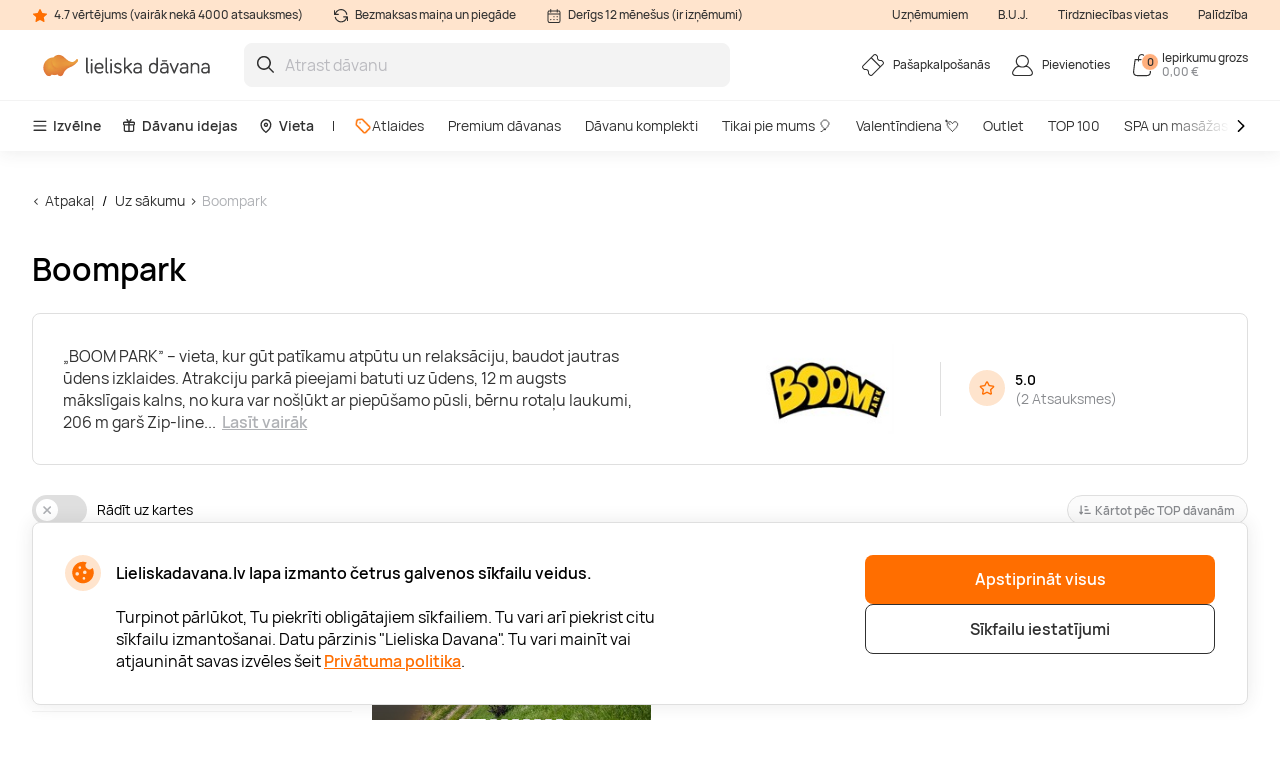

--- FILE ---
content_type: text/html; charset=utf-8
request_url: https://www.lieliskadavana.lv/boompark
body_size: 19153
content:

<!DOCTYPE html>

<html>
<head><script>(function(w,i,g){w[g]=w[g]||[];if(typeof w[g].push=='function')w[g].push(i)})
(window,'GTM-N2ZXM9','google_tags_first_party');</script><script>(function(w,d,s,l){w[l]=w[l]||[];(function(){w[l].push(arguments);})('set', 'developer_id.dY2E1Nz', true);
		var f=d.getElementsByTagName(s)[0],
		j=d.createElement(s);j.async=true;j.src='/gtm/';
		f.parentNode.insertBefore(j,f);
		})(window,document,'script','dataLayer');</script>
    <meta name="viewport" content="width=device-width, initial-scale=1, maximum-scale=1">
    <title>Boompark | Lieliska dāvana</title>
    



        <!-- begin Convert Experiences code-->
        <script async type="text/javascript" src="//cdn-4.convertexperiments.com/v1/js/100411931-100412224.js"></script>
        <!-- end Convert Experiences code -->

    <meta http-equiv="Content-Type" content="text/html; charset=utf-8" />
    <meta name="robots" content="index,follow ">
        <meta name="description" content="„BOOM PARK” – vieta, kur gūt patīkamu atpūtu un relaksāciju, baudot jautras ūdens izklaides. Atrakciju parkā pieejami batuti uz ūdens, 12 m augsts mākslīgais kalns, no kura var nošļūkt ar piepūšamo pūsli, bērnu rotaļu laukumi, 206 m garš Zip-line jeb trošu nobrauciens, šķēršļu joslas, pirtis, lapenes, restorāns u. c." />
        <meta http-equiv="content-language" content="LV" />
    <meta name="google-site-verification" content="4DC3rTWmMoKFj83uQFkszG6EVXYeG9asyZJobzTeBeQ" />
    <meta name="format-detection" content="telephone=no">
    
    




            <link rel="alternate" href="https://www.lieliskadavana.lv/boompark" hreflang="lv-LV" />
        <link rel="alternate" href="https://www.lieliskadavana.lv/boompark" hreflang="x-default" />
        <link rel="canonical" href="https://www.lieliskadavana.lv/boompark" />
    <link rel="shortcut icon" href="/content/imagesLV/favicon.ico" />
    <link rel="apple-touch-icon" href="/assets/images/LV/apple/apple-touch-icon.png?v=HwNALxszt0zsOBtaFlIZZ6LgIg3HIDwrwMq3c0RX1WlJpxFjy7LPsPYlJmeTDl6G4yXWoQ3ynf9862XC9En75w2">
    <link rel="apple-touch-icon-precomposed" href="/assets/images/LV/apple/apple-touch-icon-precomposed.png?v=HwNALxszt0zsOBtaFlIZZ6LgIg3HIDwrwMq3c0RX1WlJpxFjy7LPsPYlJmeTDl6G4yXWoQ3ynf9862XC9En75w2">

    
    <link rel="preload" href="/content/fonts/Manrope/Manrope-full.ttf" as="font" crossorigin="anonymous">
    <link rel="preload" href="/content/fonts/Manrope/Manrope-Bold.woff2" as="font" crossorigin="anonymous">
    <link rel="preload" href="/content/fonts/Manrope/Manrope-SemiBold.woff2" as="font" crossorigin="anonymous">
    <link rel="preload" href="/content/fonts/Manrope/Manrope-Medium.woff2" as="font" crossorigin="anonymous">
    <link rel="preload" href="/content/fonts/Manrope/Manrope-Regular.woff2" as="font" crossorigin="anonymous">
    <link rel="preload" href="/content/fonts/Manrope/Manrope-Light.woff2" as="font" crossorigin="anonymous">

    
    


    <link rel="preload" href="/content/styles/Style?v=F36in4XmVnti2xLsvtJtlB6wQTMpzP6kGmohCI7wz9c1" as="style"><link rel="stylesheet" href="/content/styles/Style?v=F36in4XmVnti2xLsvtJtlB6wQTMpzP6kGmohCI7wz9c1">
    <link rel="preload" href="/assets/styles/GlobalStyle?v=Z-KNGfzT_SUrXfkUrom4CgPNJTwjUyigCkoaOXy30MY1" as="style"><link rel="stylesheet" href="/assets/styles/GlobalStyle?v=Z-KNGfzT_SUrXfkUrom4CgPNJTwjUyigCkoaOXy30MY1">
    
    


    <script src="/content/scripts/JQuery?v=cpERBNPFs1z6cuNjGQqSV8Wv0UgXJogBpyVMZEv3hvY1"></script>


    



            <script defer>
                if (typeof dataLayer == 'undefined' || dataLayer[0] == undefined) {
                    dataLayer = [];
                }

                function gtag() { dataLayer.push(arguments); }

                function sendConsentModes(state, requiredMode, statisticMode, marketingMode, consentMode) {
                    gtag('consent', state, {
                        'ad_storage': marketingMode,
                        'ad_user_data': marketingMode,
                        'ad_personalization': marketingMode,
                        'analytics_storage': statisticMode,
                        'security_storage': requiredMode,
                        'personalization_storage': consentMode,
                        'functionality_storage': consentMode
                    })
                }
                function parseMode(value) {
                    return value == true ? 'granted' : 'denied';
                }
                sendConsentModes('default', 'denied', 'denied', 'denied', 'denied');
            </script>
            <script defer src="https://www.googletagmanager.com/gtag/js?id=G-WYNRKGQJZB"></script>
            <script defer>
                sendConsentModes('update', parseMode(false), parseMode(false), parseMode(false), parseMode(false));

                gtag('js', new Date());

                
                gtag('config', 'G-WYNRKGQJZB', { 'content_group': "Brands"});
                

                gtag('get', 'G-WYNRKGQJZB', 'client_id', function (clienId) {
                    window._gaClientId = clienId;
                });

                gtag('get', 'G-WYNRKGQJZB', 'session_id', function (sessionId) {
                    window._gaSessionId = sessionId;
                });
            </script>


    <script>
        if (typeof dataLayer == 'undefined' || dataLayer[0] == undefined) {
            dataLayer = [];
        }

    </script>

    
    


    



        <!--noindex-->
            
                <!-- Google Tag Manager -->
                <script async>
    (function (w, d, s, l, i) {
        w[l] = w[l] || []; w[l].push({ 'gtm.start': new Date().getTime(), event: 'gtm.js' });
        var f = d.getElementsByTagName(s)[0],
        j = d.createElement(s), dl = l != 'dataLayer' ? '&l=' + l : ''; j.async = true; j.src =
        '//www.googletagmanager.com/gtm.js?id=' + i + dl; f.parentNode.insertBefore(j, f);
    })(window, document, 'script', 'dataLayer', 'GTM-N2ZXM9');</script>
                <!-- End Google Tag Manager -->
            

    




    



            <script async src="https://www.google.com/recaptcha/api.js?render=6LeDGJMgAAAAACGQyIycmKzuGmqVsVCJmB0mm_QW"></script>

</head>
<body class="
      page-init">
    



            <!-- Google Tag Manager (noscript) -->
            <noscript>
                <iframe src="//www.googletagmanager.com/ns.html?id=GTM-N2ZXM9"
                        height="0" width="0" style="display:none;visibility:hidden"></iframe>
            </noscript>
            <!-- End Google Tag Manager (noscript) -->





<script>
    $(function () {
        JsLib.Shared.CookiesPolicy.init();
    });
</script>

<div class="ux-style">
    <div class="gd-modal cookies-policy-modal gd-modal--show">
        <div class="cookies-policy__container">
            <div class="cookies-policy__details">
                <svg class="icon cookies-policy__icon" aria-hidden="true" focusable="false" role="img">
                    <use xlink:href="/assets/images/LV/icons.svg?v=cXY1x4O3vu6WVRxPhTICesc1kJXLuSXvvaoCpUKSgaEXdfapJxjqKahF2QZ69yhaE-ymaJHCEPxq6xzZV144Pg2#cookies" />
                </svg>
                <div class="cookies-policy__title">Lieliskadavana.lv lapa izmanto četrus galvenos sīkfailu veidus.</div>
                <div class="cookies-policy__information">
                    <div class="cookies-policy__description">Turpinot pārlūkot, Tu piekrīti obligātajiem sīkfailiem. Tu vari arī piekrist citu sīkfailu izmantošanai. Datu pārzinis "Lieliska Davana". Tu vari mainīt vai atjaunināt savas izvēles šeit <a href=/par-mums/lietosanas-noteikumi/-privatuma-politika>Privātuma politika</a>.</div>
                    <div class="cookies-policy__actions d-none">
                        <div class="cookies-policy__inputs">
                            <div class="select select--disabled">
                                <input type="checkbox" id="cookie-required" data-id="cookie-required" class="sr-only" checked>
                                <label class="select__label" for="cookie-required">
                                    <span class="select__checkbox">
                                        <svg class="icon icon-24" aria-hidden="true" focusable="false" role="img">
                                            <use xlink:href="/assets/images/LV/icons.svg?v=cXY1x4O3vu6WVRxPhTICesc1kJXLuSXvvaoCpUKSgaEXdfapJxjqKahF2QZ69yhaE-ymaJHCEPxq6xzZV144Pg2#check" />
                                        </svg>

                                    </span>
                                    <p>Nepieciešamie</p>
                                </label>
                            </div>
                            <div class="select">
                                <input type="checkbox" id="cookie-consent" data-id="cookie-consent" class="sr-only" >
                                <label class="select__label" for="cookie-consent">
                                    <span class="select__checkbox">
                                        <svg class="icon icon-24" aria-hidden="true" focusable="false" role="img">
                                            <use xlink:href="/assets/images/LV/icons.svg?v=cXY1x4O3vu6WVRxPhTICesc1kJXLuSXvvaoCpUKSgaEXdfapJxjqKahF2QZ69yhaE-ymaJHCEPxq6xzZV144Pg2#check" />
                                        </svg>
                                    </span>
                                    <p>Noteikumi</p>
                                </label>
                            </div>
                            <div class="select">
                                <input type="checkbox" id="cookie-statistics" data-id="cookie-statistics" class="sr-only" >
                                <label class="select__label" for="cookie-statistics">
                                    <span class="select__checkbox">
                                        <svg class="icon icon-24" aria-hidden="true" focusable="false" role="img">
                                            <use xlink:href="/assets/images/LV/icons.svg?v=cXY1x4O3vu6WVRxPhTICesc1kJXLuSXvvaoCpUKSgaEXdfapJxjqKahF2QZ69yhaE-ymaJHCEPxq6xzZV144Pg2#check" />
                                        </svg>
                                    </span>
                                    <p>Statistika</p>
                                </label>
                            </div>
                            <div class="select">
                                <input type="checkbox" id="cookie-marketing" data-id="cookie-marketing" class="sr-only" >
                                <label class="select__label" for="cookie-marketing">
                                    <span class="select__checkbox">
                                        <svg class="icon icon-24" aria-hidden="true" focusable="false" role="img">
                                            <use xlink:href="/assets/images/LV/icons.svg?v=cXY1x4O3vu6WVRxPhTICesc1kJXLuSXvvaoCpUKSgaEXdfapJxjqKahF2QZ69yhaE-ymaJHCEPxq6xzZV144Pg2#check" />
                                        </svg>
                                    </span>
                                    <p>Mārketings</p>
                                </label>
                            </div>
                        </div>
                        <a class="cookies-policy__link">Apstiprināt izvēlētos</a>
                    </div>
                </div>
            </div>
            <div class="cookies-policy__buttons">
                <button class="button--submit cookies-policy__select-all-button">Apstiprināt visus</button>
                <button class="button button--outline-white cookies-policy__settings-button">Sīkfailu iestatījumi</button>
            </div>
        </div>
    </div>
</div>

    <loading-overlay class="ux-style">
        
<div class="loading-overlay js-loading-overlay d-none">
    <img src="/assets/images/LV/spinner.svg?v=f03r0JlWXPSOXB7EObbAn--4EysEmZkyfYFdWoii_gPVf7OT5YK933OtY1W9vSrh8ues5WTLidu8kx6ExKso6g2" />
</div>
    </loading-overlay>

    





    <div class="site">
        <input type="hidden" value="GDLV" id="projectid" />
        <div class="site-inner">
            <div class="ux-style header-wrapper">
                


<header>
    <div class="header__info d-none d-lg-block">
        <div class="container-xxl d-flex">
            <span>
                <svg class="icon icon-16" aria-hidden="true" focusable="false" role="img">
                    <use xlink:href="/assets/images/LV/icons.svg?v=cXY1x4O3vu6WVRxPhTICesc1kJXLuSXvvaoCpUKSgaEXdfapJxjqKahF2QZ69yhaE-ymaJHCEPxq6xzZV144Pg2#star" />
                </svg>
                4.7 vērtējums (vairāk nekā 4000 atsauksmes)
            </span>
            <span>
                <svg class="icon icon-16" aria-hidden="true" focusable="false" role="img">
                    <use xlink:href="/assets/images/LV/icons.svg?v=cXY1x4O3vu6WVRxPhTICesc1kJXLuSXvvaoCpUKSgaEXdfapJxjqKahF2QZ69yhaE-ymaJHCEPxq6xzZV144Pg2#info-repeat" />
                </svg>
                Bezmaksas maiņa un piegāde
            </span>
            <span class="me-auto">
                <svg class="icon icon-16" aria-hidden="true" focusable="false" role="img">
                    <use xlink:href="/assets/images/LV/icons.svg?v=cXY1x4O3vu6WVRxPhTICesc1kJXLuSXvvaoCpUKSgaEXdfapJxjqKahF2QZ69yhaE-ymaJHCEPxq6xzZV144Pg2#info-calendar" />
                </svg>
                Derīgs 12 mēnešus (ir izņēmumi)
            </span>
                <a href="https://b2b.lieliskadavana.lv" target=&quot;_blank&quot;>Uzņēmumiem</a>
                <a href="/InnerPage/Template5?id=2" >B.U.J.</a>
                <a href="/par-mums/pirkt-veikala" >Tirdzniecības vietas</a>
                <a href="/par-mums/uznemums/kontakti" >Palīdzība</a>
        </div>
    </div>
    <div class="container-xxl">
        <div class="header__content">
            <a href="/" class="header__logo">
                <img src="/assets/images/LV/logo.svg?v=4WanugJum4shd9XGbAY22r1q5GlyewDMKrmqDBlhHdZ8_vhogCjRP5XX6zkXYxzS0cIqpAJDVlK1O7ybksec_Q2">
            </a>
            <div class="header__search">
                <div class="search-input-wrapper">
                    <div class="search-autocomplete-wrapper">
                        <form id="QueryForm" method="GET" action="/meklesana" style="margin: 0;">
                            <input id="filterKeyword" name="key" type="text" placeholder="Atrast dāvanu" class="search js-search-autocomplete-input" autocomplete="off" />
                            
                            <button type="submit">
                                <svg class="icon icon-24" aria-hidden="true" focusable="false" role="img">
                                    <use xlink:href="/assets/images/LV/icons.svg?v=cXY1x4O3vu6WVRxPhTICesc1kJXLuSXvvaoCpUKSgaEXdfapJxjqKahF2QZ69yhaE-ymaJHCEPxq6xzZV144Pg2#search" />
                                </svg>
                            </button>
                        </form>
                    </div>
                    
                    <button class="clear-search">
                        <svg class="icon icon-24" aria-hidden="true" focusable="false" role="img">
                            <use xlink:href="/assets/images/LV/icons.svg?v=cXY1x4O3vu6WVRxPhTICesc1kJXLuSXvvaoCpUKSgaEXdfapJxjqKahF2QZ69yhaE-ymaJHCEPxq6xzZV144Pg2#close-mini" />
                        </svg>
                    </button>
                </div>
                <div>
                    <div class="search-results__backdrop"></div>
                </div>
            </div>

            <div class="header__nav">
                <a href="/pasapkalposanas" class="header-button">
                    <div class="header-button__icon">
                        <svg class="icon icon-24" aria-hidden="true" focusable="false" role="img">
                            <use xlink:href="/assets/images/LV/icons.svg?v=cXY1x4O3vu6WVRxPhTICesc1kJXLuSXvvaoCpUKSgaEXdfapJxjqKahF2QZ69yhaE-ymaJHCEPxq6xzZV144Pg2#menu-receipt" />
                        </svg>
                    </div>
                    <div class="header-button__label">
                        <div class="header-button__label-top">Pašapkalpošanās</div>
                        <div class="header-button__label-bottom"></div>
                    </div>
                </a>

                <div class="dropdown dropdown--backdrop dropdown--profile">
                    <div class="dropdown__backdrop dropdown__close"></div>
                    <a class="dropdown__toggle" href="/login">
                        <span class="header-button">
                            <span class="header-button__icon">
                                <svg class="icon icon-24" aria-hidden="true" focusable="false" role="img">
                                    <use xlink:href="/assets/images/LV/icons.svg?v=cXY1x4O3vu6WVRxPhTICesc1kJXLuSXvvaoCpUKSgaEXdfapJxjqKahF2QZ69yhaE-ymaJHCEPxq6xzZV144Pg2#menu-profile" />
                                </svg>
                            </span>
                            <span class="header-button__label">
                                    <span class="header-button__label-top">Pievienoties</span>
                            </span>
                        </span>
                    </a>

                    <div class="dropdown__menu">
                        <div class="dropdown__menu-content">
                            <div class="d-flex justify-content-between align-items-center dropdown__header">
                                <div class="dropdown__title">Sveiki</div>
                                <div class="dropdown__close button--close">
                                    <svg class="icon icon-24" aria-hidden="true" focusable="false" role="img">
                                        <use xlink:href="/assets/images/LV/icons.svg?v=cXY1x4O3vu6WVRxPhTICesc1kJXLuSXvvaoCpUKSgaEXdfapJxjqKahF2QZ69yhaE-ymaJHCEPxq6xzZV144Pg2#menu-close" />
                                    </svg>
                                </div>
                            </div>
                                <div class="d-flex align-items-center mb-20">
                                    <a href="/login" class="button button--primary">
                                        Pievienoties
                                    </a>
                                    <a href="/register" class="button button--primary">
                                        Reģistrēties
                                    </a>
                                </div>
                                <a href="/Profile/Info" class="profile-link">
                                    <svg class="icon icon-24" aria-hidden="true" focusable="false" role="img">
                                        <use xlink:href="/assets/images/LV/icons.svg?v=cXY1x4O3vu6WVRxPhTICesc1kJXLuSXvvaoCpUKSgaEXdfapJxjqKahF2QZ69yhaE-ymaJHCEPxq6xzZV144Pg2#menu-my-profile" />
                                    </svg>
                                    Mans profils
                                </a>
                                <a href="/Profile/LoyaltyMember" class="profile-link">
                                    <svg class="icon icon-24" aria-hidden="true" focusable="false" role="img">
                                        <use xlink:href="/assets/images/LV/icons.svg?v=cXY1x4O3vu6WVRxPhTICesc1kJXLuSXvvaoCpUKSgaEXdfapJxjqKahF2QZ69yhaE-ymaJHCEPxq6xzZV144Pg2#loyalty-currency" />
                                    </svg>
                                    Lojalitātes klubs
                                </a>
                                <a href="/login" class="profile-link">
                                    <svg class="icon icon-24" aria-hidden="true" focusable="false" role="img">
                                        <use xlink:href="/assets/images/LV/icons.svg?v=cXY1x4O3vu6WVRxPhTICesc1kJXLuSXvvaoCpUKSgaEXdfapJxjqKahF2QZ69yhaE-ymaJHCEPxq6xzZV144Pg2#menu-my-cheques" />
                                    </svg>
                                    Manas dāvanu kartes
                                </a>
                                <a href="/login" class="profile-link">
                                    <svg class="icon icon-24" aria-hidden="true" focusable="false" role="img">
                                        <use xlink:href="/assets/images/LV/icons.svg?v=cXY1x4O3vu6WVRxPhTICesc1kJXLuSXvvaoCpUKSgaEXdfapJxjqKahF2QZ69yhaE-ymaJHCEPxq6xzZV144Pg2#menu-mail" />
                                    </svg>
                                    Jaunumi
                                </a>
                                <a href="/pasapkalposanas" class="profile-link">
                                    <svg class="icon icon-24" aria-hidden="true" focusable="false" role="img">
                                        <use xlink:href="/assets/images/LV/icons.svg?v=cXY1x4O3vu6WVRxPhTICesc1kJXLuSXvvaoCpUKSgaEXdfapJxjqKahF2QZ69yhaE-ymaJHCEPxq6xzZV144Pg2#menu-cheque" />
                                    </svg>
                                    Pašapkalpošanās
                                </a>
                        </div>
                    </div>
                </div>

                <div class="dropdown dropdown--backdrop dropdown--cart">
                    
<div class="dropdown__backdrop dropdown__close"></div>
<a class="dropdown__toggle" href="/Checkout/ShoppingCart/">
    <span class="header-button">
        <span class="header-button__icon">
            <svg class="icon icon-24" aria-hidden="true" focusable="false" role="img">
                <use xlink:href="/assets/images/LV/icons.svg?v=cXY1x4O3vu6WVRxPhTICesc1kJXLuSXvvaoCpUKSgaEXdfapJxjqKahF2QZ69yhaE-ymaJHCEPxq6xzZV144Pg2#menu-cart" />
            </svg>
            <span class="header-button__count">0</span>
        </span>
        <span class="header-button__label">
            <span class="header-button__label-top">Iepirkumu grozs</span>
            <span class="header-button__label-bottom">0,00 € </span>
        </span>
    </span>
</a>
<div class="dropdown__menu">
    <div class="dropdown__menu-content">
            <div class="d-flex justify-content-between align-items-center dropdown__header_empty-cart">
                <div class="dropdown__title">Jūsu pirkumu grozs ir tukšs</div>
                <div class="dropdown__close button--close">
                    <svg class="icon icon-24" aria-hidden="true" focusable="false" role="img">
                        <use xlink:href="/assets/images/LV/icons.svg?v=cXY1x4O3vu6WVRxPhTICesc1kJXLuSXvvaoCpUKSgaEXdfapJxjqKahF2QZ69yhaE-ymaJHCEPxq6xzZV144Pg2#menu-close" />
                    </svg>
                </div>
            </div>
                <div class="dropdown__features mb-20">
                    <p>Reģistrējieties un izmantojiet visas &quot;Lieliska Dāvana&quot; priekšrocības:</p>
                    <ul>
                        <li class="w-100">
                            <svg class="icon icon-20" aria-hidden="true" focusable="false" role="img">
                                <use xlink:href="/assets/images/LV/icons.svg?v=cXY1x4O3vu6WVRxPhTICesc1kJXLuSXvvaoCpUKSgaEXdfapJxjqKahF2QZ69yhaE-ymaJHCEPxq6xzZV144Pg2#loyalty-currency" />
                            </svg>
                            Īpašas atlaides un jaunumu abonēšana!
                        </li>
                        <li class="w-100">
                            <svg class="icon icon-20" aria-hidden="true" focusable="false" role="img">
                                <use xlink:href="/assets/images/LV/icons.svg?v=cXY1x4O3vu6WVRxPhTICesc1kJXLuSXvvaoCpUKSgaEXdfapJxjqKahF2QZ69yhaE-ymaJHCEPxq6xzZV144Pg2#history" />
                            </svg>
                            Mēs saglabājam visu Jūsu pirkumu vēsturi
                        </li>
                    </ul>
                </div>
                <div class="d-flex align-items-center mb-20">
                    <a class="button button--primary" href="/login"> Pievienoties</a>
                    <a class="button button--primary" href="/register"> Reģistrēties</a>
                </div>
    </div>
</div>

                </div>
            </div>
        </div>
    </div>
        <div class="header__menu d-none d-lg-block">
            <div class="container-xxl">
                <nav class="header__menu-nav">
                    <div class="nav__primary d-flex align-items-center">
                        <div class="dropdown">
                            <button class="nav__primary-link dropdown__toggle">
                                <svg class="icon icon-16" aria-hidden="true" focusable="false" role="img">
                                    <use xlink:href="/assets/images/LV/icons.svg?v=cXY1x4O3vu6WVRxPhTICesc1kJXLuSXvvaoCpUKSgaEXdfapJxjqKahF2QZ69yhaE-ymaJHCEPxq6xzZV144Pg2#menu-desktop" />
                                </svg>
                                Izvēlne
                            </button>
                            <div class="mega-menu dropdown__menu mega-menu--main">
                                <div class="row">
                                    <div class="col-md-6">
                                        <ul class="wrapper mega-menu__categories bg-grey">
                                                    <li>
                                                        <a href="https://www.lieliskadavana.lv/spa-un-masazas" class="submenu-toggle list-item--grey justify-content-between" aria-haspopup="true">
                                                            SPA un masāžas
                                                            <svg class="icon icon-24" aria-hidden="true" focusable="false" role="img">
                                                                <use xlink:href="/assets/images/LV/icons.svg?v=cXY1x4O3vu6WVRxPhTICesc1kJXLuSXvvaoCpUKSgaEXdfapJxjqKahF2QZ69yhaE-ymaJHCEPxq6xzZV144Pg2#arrow-right-thin" />
                                                            </svg>
                                                        </a>
                                                        <ul class="submenu">
                                                            <li class="pe-3">
                                                                <a href="https://www.lieliskadavana.lv/spa-un-masazas" class="list-item list-item--arrow">
                                                                    <b>SPA un masāžas</b>
                                                                    <svg class="icon icon-24" aria-hidden="true" focusable="false" role="img">
                                                                        <use xlink:href="/assets/images/LV/icons.svg?v=cXY1x4O3vu6WVRxPhTICesc1kJXLuSXvvaoCpUKSgaEXdfapJxjqKahF2QZ69yhaE-ymaJHCEPxq6xzZV144Pg2#arrow-long" />
                                                                    </svg>
                                                                </a>
                                                            </li>
                                                                <li class="pe-3">
                                                                    <a href="https://www.lieliskadavana.lv/spa-un-masazas/spa" class="list-item">
                                                                        SPA
                                                                    </a>
                                                                </li>
                                                                <li class="pe-3">
                                                                    <a href="https://www.lieliskadavana.lv/spa-un-masazas/spa-viesnicas-latvija" class="list-item">
                                                                        SPA Viesnīcas Latvijā
                                                                    </a>
                                                                </li>
                                                                <li class="pe-3">
                                                                    <a href="https://www.lieliskadavana.lv/spa-un-masazas/masazas" class="list-item">
                                                                        Masāžas
                                                                    </a>
                                                                </li>
                                                                <li class="pe-3">
                                                                    <a href="https://www.lieliskadavana.lv/spa-un-masazas/limfodrenazas-masaza" class="list-item">
                                                                        Limfodrenāžas masāža
                                                                    </a>
                                                                </li>
                                                                <li class="pe-3">
                                                                    <a href="https://www.lieliskadavana.lv/spa-un-masazas/muguras-masaza" class="list-item">
                                                                        Muguras masāža
                                                                    </a>
                                                                </li>
                                                                <li class="pe-3">
                                                                    <a href="https://www.lieliskadavana.lv/spa-un-masazas/relaksejosa-masaza" class="list-item">
                                                                        Relaksējoša masāža
                                                                    </a>
                                                                </li>
                                                                <li class="pe-3">
                                                                    <a href="https://www.lieliskadavana.lv/spa-un-masazas/arstnieciska-masaza" class="list-item">
                                                                        Ārstnieciskā masāža
                                                                    </a>
                                                                </li>
                                                                <li class="pe-3">
                                                                    <a href="https://www.lieliskadavana.lv/spa-un-masazas/sejas-masaza" class="list-item">
                                                                        Sejas masāža
                                                                    </a>
                                                                </li>
                                                                <li class="pe-3">
                                                                    <a href="https://www.lieliskadavana.lv/spa-un-masazas/taizemes-masaza" class="list-item">
                                                                        Taizemes masāža
                                                                    </a>
                                                                </li>
                                                                <li class="pe-3">
                                                                    <a href="https://www.lieliskadavana.lv/spa-un-masazas/lpg-masaza" class="list-item">
                                                                        LPG masāža
                                                                    </a>
                                                                </li>
                                                                <li class="pe-3">
                                                                    <a href="https://www.lieliskadavana.lv/spa-un-masazas/zemudens-masaza" class="list-item">
                                                                        Zemūdens masāža
                                                                    </a>
                                                                </li>
                                                        </ul>
                                                    </li>
                                                    <li>
                                                        <a href="https://www.lieliskadavana.lv/naksnosana" class="submenu-toggle list-item--grey justify-content-between" aria-haspopup="true">
                                                            Atpūta Latvijā
                                                            <svg class="icon icon-24" aria-hidden="true" focusable="false" role="img">
                                                                <use xlink:href="/assets/images/LV/icons.svg?v=cXY1x4O3vu6WVRxPhTICesc1kJXLuSXvvaoCpUKSgaEXdfapJxjqKahF2QZ69yhaE-ymaJHCEPxq6xzZV144Pg2#arrow-right-thin" />
                                                            </svg>
                                                        </a>
                                                        <ul class="submenu">
                                                            <li class="pe-3">
                                                                <a href="https://www.lieliskadavana.lv/naksnosana" class="list-item list-item--arrow">
                                                                    <b>Atpūta Latvijā</b>
                                                                    <svg class="icon icon-24" aria-hidden="true" focusable="false" role="img">
                                                                        <use xlink:href="/assets/images/LV/icons.svg?v=cXY1x4O3vu6WVRxPhTICesc1kJXLuSXvvaoCpUKSgaEXdfapJxjqKahF2QZ69yhaE-ymaJHCEPxq6xzZV144Pg2#arrow-long" />
                                                                    </svg>
                                                                </a>
                                                            </li>
                                                                <li class="pe-3">
                                                                    <a href="https://www.lieliskadavana.lv/naksnosana/romantiska-atputa-diviem" class="list-item">
                                                                        Romantiska atpūta diviem
                                                                    </a>
                                                                </li>
                                                                <li class="pe-3">
                                                                    <a href="https://www.lieliskadavana.lv/naksnosana/atputas-vietas" class="list-item">
                                                                        Atpūtas vietas
                                                                    </a>
                                                                </li>
                                                                <li class="pe-3">
                                                                    <a href="https://www.lieliskadavana.lv/naksnosana/atputa-pie-juras" class="list-item">
                                                                        Atpūta pie jūras
                                                                    </a>
                                                                </li>
                                                                <li class="pe-3">
                                                                    <a href="https://www.lieliskadavana.lv/naksnosana/atputas-komplekss" class="list-item">
                                                                        Atpūtas komplekss
                                                                    </a>
                                                                </li>
                                                                <li class="pe-3">
                                                                    <a href="https://www.lieliskadavana.lv/naksnosana/naktsmitnes" class="list-item">
                                                                        Naktsmītnes
                                                                    </a>
                                                                </li>
                                                                <li class="pe-3">
                                                                    <a href="https://www.lieliskadavana.lv/naksnosana/sanatorija" class="list-item">
                                                                        Sanatorija
                                                                    </a>
                                                                </li>
                                                                <li class="pe-3">
                                                                    <a href="https://www.lieliskadavana.lv/naksnosana/glempings" class="list-item">
                                                                        Glempings
                                                                    </a>
                                                                </li>
                                                                <li class="pe-3">
                                                                    <a href="https://www.lieliskadavana.lv/naksnosana/atputas-namins" class="list-item">
                                                                        Atpūtas namiņi
                                                                    </a>
                                                                </li>
                                                                <li class="pe-3">
                                                                    <a href="https://www.lieliskadavana.lv/naksnosana/spa-atputa" class="list-item">
                                                                        SPA atpūta
                                                                    </a>
                                                                </li>
                                                                <li class="pe-3">
                                                                    <a href="https://www.lieliskadavana.lv/naksnosana/atputa-ar-berniem" class="list-item">
                                                                        Atpūta ar bērniem
                                                                    </a>
                                                                </li>
                                                                <li class="pe-3">
                                                                    <a href="https://www.lieliskadavana.lv/naksnosana/atputa-arpus-rigas" class="list-item">
                                                                        Atpūta ārpus Rīgas
                                                                    </a>
                                                                </li>
                                                        </ul>
                                                    </li>
                                                    <li>
                                                        <a href="https://www.lieliskadavana.lv/lidojumi-un-lecieni" class="submenu-toggle list-item--grey justify-content-between" aria-haspopup="true">
                                                            Lidojumi un lēcieni
                                                            <svg class="icon icon-24" aria-hidden="true" focusable="false" role="img">
                                                                <use xlink:href="/assets/images/LV/icons.svg?v=cXY1x4O3vu6WVRxPhTICesc1kJXLuSXvvaoCpUKSgaEXdfapJxjqKahF2QZ69yhaE-ymaJHCEPxq6xzZV144Pg2#arrow-right-thin" />
                                                            </svg>
                                                        </a>
                                                        <ul class="submenu">
                                                            <li class="pe-3">
                                                                <a href="https://www.lieliskadavana.lv/lidojumi-un-lecieni" class="list-item list-item--arrow">
                                                                    <b>Lidojumi un lēcieni</b>
                                                                    <svg class="icon icon-24" aria-hidden="true" focusable="false" role="img">
                                                                        <use xlink:href="/assets/images/LV/icons.svg?v=cXY1x4O3vu6WVRxPhTICesc1kJXLuSXvvaoCpUKSgaEXdfapJxjqKahF2QZ69yhaE-ymaJHCEPxq6xzZV144Pg2#arrow-long" />
                                                                    </svg>
                                                                </a>
                                                            </li>
                                                                <li class="pe-3">
                                                                    <a href="https://www.lieliskadavana.lv/lidojumi-un-lecieni/lidojumi-ar-gaisa-balonu" class="list-item">
                                                                        Lidojumi ar gaisa balonu
                                                                    </a>
                                                                </li>
                                                                <li class="pe-3">
                                                                    <a href="https://www.lieliskadavana.lv/lidojumi-un-lecieni/lidojumi-ar-paraplanu" class="list-item">
                                                                        Lidojumi ar paraplānu
                                                                    </a>
                                                                </li>
                                                                <li class="pe-3">
                                                                    <a href="https://www.lieliskadavana.lv/lidojumi-un-lecieni/lidojums-ar-lidmasinu" class="list-item">
                                                                        Lidojums ar lidmašīnu
                                                                    </a>
                                                                </li>
                                                                <li class="pe-3">
                                                                    <a href="https://www.lieliskadavana.lv/lidojumi-un-lecieni/lecieni" class="list-item">
                                                                        Lēciens ar izpletni
                                                                    </a>
                                                                </li>
                                                                <li class="pe-3">
                                                                    <a href="https://www.lieliskadavana.lv/lidojumi-un-lecieni/lidojumi-ar-deltaplanu" class="list-item">
                                                                        Lidojumi ar deltaplānu
                                                                    </a>
                                                                </li>
                                                        </ul>
                                                    </li>
                                                    <li>
                                                        <a href="https://www.lieliskadavana.lv/aktiva-atputa" class="submenu-toggle list-item--grey justify-content-between" aria-haspopup="true">
                                                            Aktīvā atpūta
                                                            <svg class="icon icon-24" aria-hidden="true" focusable="false" role="img">
                                                                <use xlink:href="/assets/images/LV/icons.svg?v=cXY1x4O3vu6WVRxPhTICesc1kJXLuSXvvaoCpUKSgaEXdfapJxjqKahF2QZ69yhaE-ymaJHCEPxq6xzZV144Pg2#arrow-right-thin" />
                                                            </svg>
                                                        </a>
                                                        <ul class="submenu">
                                                            <li class="pe-3">
                                                                <a href="https://www.lieliskadavana.lv/aktiva-atputa" class="list-item list-item--arrow">
                                                                    <b>Aktīvā atpūta</b>
                                                                    <svg class="icon icon-24" aria-hidden="true" focusable="false" role="img">
                                                                        <use xlink:href="/assets/images/LV/icons.svg?v=cXY1x4O3vu6WVRxPhTICesc1kJXLuSXvvaoCpUKSgaEXdfapJxjqKahF2QZ69yhaE-ymaJHCEPxq6xzZV144Pg2#arrow-long" />
                                                                    </svg>
                                                                </a>
                                                            </li>
                                                                <li class="pe-3">
                                                                    <a href="https://www.lieliskadavana.lv/aktiva-atputa/boulings" class="list-item">
                                                                        Boulings
                                                                    </a>
                                                                </li>
                                                                <li class="pe-3">
                                                                    <a href="https://www.lieliskadavana.lv/aktiva-atputa/golfs" class="list-item">
                                                                        Golfs
                                                                    </a>
                                                                </li>
                                                                <li class="pe-3">
                                                                    <a href="https://www.lieliskadavana.lv/aktiva-atputa/biljards" class="list-item">
                                                                        Biljards
                                                                    </a>
                                                                </li>
                                                                <li class="pe-3">
                                                                    <a href="https://www.lieliskadavana.lv/aktiva-atputa/izklaides" class="list-item">
                                                                        Izklaides
                                                                    </a>
                                                                </li>
                                                                <li class="pe-3">
                                                                    <a href="https://www.lieliskadavana.lv/aktiva-atputa/virtuala-realitate" class="list-item">
                                                                        VR
                                                                    </a>
                                                                </li>
                                                                <li class="pe-3">
                                                                    <a href="https://www.lieliskadavana.lv/aktiva-atputa/sausana" class="list-item">
                                                                        Šaušana
                                                                    </a>
                                                                </li>
                                                                <li class="pe-3">
                                                                    <a href="https://www.lieliskadavana.lv/aktiva-atputa/padel-teniss" class="list-item">
                                                                        Padel teniss
                                                                    </a>
                                                                </li>
                                                                <li class="pe-3">
                                                                    <a href="https://www.lieliskadavana.lv/aktiva-atputa/izjades" class="list-item">
                                                                        Izjādes ar zirgiem
                                                                    </a>
                                                                </li>
                                                                <li class="pe-3">
                                                                    <a href="https://www.lieliskadavana.lv/aktiva-atputa/peintbols" class="list-item">
                                                                        Peintbols
                                                                    </a>
                                                                </li>
                                                                <li class="pe-3">
                                                                    <a href="https://www.lieliskadavana.lv/aktiva-atputa/sporta-klubi" class="list-item">
                                                                        Sporta klubi
                                                                    </a>
                                                                </li>
                                                                <li class="pe-3">
                                                                    <a href="https://www.lieliskadavana.lv/aktiva-atputa/skvoss" class="list-item">
                                                                        Skvošs
                                                                    </a>
                                                                </li>
                                                                <li class="pe-3">
                                                                    <a href="https://www.lieliskadavana.lv/aktiva-atputa/joga" class="list-item">
                                                                        Joga
                                                                    </a>
                                                                </li>
                                                                <li class="pe-3">
                                                                    <a href="https://www.lieliskadavana.lv/aktiva-atputa/orientesanas" class="list-item">
                                                                        Orientēšanās
                                                                    </a>
                                                                </li>
                                                                <li class="pe-3">
                                                                    <a href="https://www.lieliskadavana.lv/aktiva-atputa/pargajieni" class="list-item">
                                                                        Pārgājieni
                                                                    </a>
                                                                </li>
                                                                <li class="pe-3">
                                                                    <a href="https://www.lieliskadavana.lv/aktiva-atputa/boulderings" class="list-item">
                                                                        Boulderings
                                                                    </a>
                                                                </li>
                                                                <li class="pe-3">
                                                                    <a href="https://www.lieliskadavana.lv/aktiva-atputa/kerlings" class="list-item">
                                                                        Kērlings
                                                                    </a>
                                                                </li>
                                                                <li class="pe-3">
                                                                    <a href="https://www.lieliskadavana.lv/aktiva-atputa/kikbokss" class="list-item">
                                                                        Kikbokss
                                                                    </a>
                                                                </li>
                                                                <li class="pe-3">
                                                                    <a href="https://www.lieliskadavana.lv/aktiva-atputa/piedzivojumu-parki" class="list-item">
                                                                        Piedzīvojumu parki 
                                                                    </a>
                                                                </li>
                                                        </ul>
                                                    </li>
                                                    <li>
                                                        <a href="https://www.lieliskadavana.lv/top-100-davanas" class="submenu-toggle list-item--grey justify-content-between" aria-haspopup="true">
                                                            Top 100 dāvanas Ziemā
                                                            <svg class="icon icon-24" aria-hidden="true" focusable="false" role="img">
                                                                <use xlink:href="/assets/images/LV/icons.svg?v=cXY1x4O3vu6WVRxPhTICesc1kJXLuSXvvaoCpUKSgaEXdfapJxjqKahF2QZ69yhaE-ymaJHCEPxq6xzZV144Pg2#arrow-right-thin" />
                                                            </svg>
                                                        </a>
                                                        <ul class="submenu">
                                                            <li class="pe-3">
                                                                <a href="https://www.lieliskadavana.lv/top-100-davanas" class="list-item list-item--arrow">
                                                                    <b>Top 100 dāvanas Ziemā</b>
                                                                    <svg class="icon icon-24" aria-hidden="true" focusable="false" role="img">
                                                                        <use xlink:href="/assets/images/LV/icons.svg?v=cXY1x4O3vu6WVRxPhTICesc1kJXLuSXvvaoCpUKSgaEXdfapJxjqKahF2QZ69yhaE-ymaJHCEPxq6xzZV144Pg2#arrow-long" />
                                                                    </svg>
                                                                </a>
                                                            </li>
                                                                <li class="pe-3">
                                                                    <a href="https://www.lieliskadavana.lv/top-100-davanas/top-25-pirktakas-davanas" class="list-item">
                                                                        Mēneša pirktākās dāvanas
                                                                    </a>
                                                                </li>
                                                        </ul>
                                                    </li>
                                                    <li>
                                                        <a href="https://www.lieliskadavana.lv/udens-piedzivojumi" class="submenu-toggle list-item--grey justify-content-between" aria-haspopup="true">
                                                            Ūdens piedzīvojumi
                                                            <svg class="icon icon-24" aria-hidden="true" focusable="false" role="img">
                                                                <use xlink:href="/assets/images/LV/icons.svg?v=cXY1x4O3vu6WVRxPhTICesc1kJXLuSXvvaoCpUKSgaEXdfapJxjqKahF2QZ69yhaE-ymaJHCEPxq6xzZV144Pg2#arrow-right-thin" />
                                                            </svg>
                                                        </a>
                                                        <ul class="submenu">
                                                            <li class="pe-3">
                                                                <a href="https://www.lieliskadavana.lv/udens-piedzivojumi" class="list-item list-item--arrow">
                                                                    <b>Ūdens piedzīvojumi</b>
                                                                    <svg class="icon icon-24" aria-hidden="true" focusable="false" role="img">
                                                                        <use xlink:href="/assets/images/LV/icons.svg?v=cXY1x4O3vu6WVRxPhTICesc1kJXLuSXvvaoCpUKSgaEXdfapJxjqKahF2QZ69yhaE-ymaJHCEPxq6xzZV144Pg2#arrow-long" />
                                                                    </svg>
                                                                </a>
                                                            </li>
                                                                <li class="pe-3">
                                                                    <a href="https://www.lieliskadavana.lv/udens-piedzivojumi/plosti" class="list-item">
                                                                        Plosti
                                                                    </a>
                                                                </li>
                                                                <li class="pe-3">
                                                                    <a href="https://www.lieliskadavana.lv/udens-piedzivojumi/udens-formulas" class="list-item">
                                                                        Ūdens formulas
                                                                    </a>
                                                                </li>
                                                                <li class="pe-3">
                                                                    <a href="https://www.lieliskadavana.lv/udens-piedzivojumi/efoil" class="list-item">
                                                                        Efoil
                                                                    </a>
                                                                </li>
                                                                <li class="pe-3">
                                                                    <a href="https://www.lieliskadavana.lv/udens-piedzivojumi/udens-atrakciju-parki" class="list-item">
                                                                        Ūdens atrakciju parki
                                                                    </a>
                                                                </li>
                                                                <li class="pe-3">
                                                                    <a href="https://www.lieliskadavana.lv/udens-piedzivojumi/brauciens-ar-kugi-vai-jahtu" class="list-item">
                                                                        Izbrauciens ar jahtu
                                                                    </a>
                                                                </li>
                                                                <li class="pe-3">
                                                                    <a href="https://www.lieliskadavana.lv/udens-piedzivojumi/veikbords" class="list-item">
                                                                        Veikbords
                                                                    </a>
                                                                </li>
                                                                <li class="pe-3">
                                                                    <a href="https://www.lieliskadavana.lv/udens-piedzivojumi/izbraucieni-ar-laivam" class="list-item">
                                                                        Laivu noma
                                                                    </a>
                                                                </li>
                                                                <li class="pe-3">
                                                                    <a href="https://www.lieliskadavana.lv/udens-piedzivojumi/nirsana" class="list-item">
                                                                        Daivings
                                                                    </a>
                                                                </li>
                                                                <li class="pe-3">
                                                                    <a href="https://www.lieliskadavana.lv/udens-piedzivojumi/makskeresana" class="list-item">
                                                                        Makšķerēšana
                                                                    </a>
                                                                </li>
                                                                <li class="pe-3">
                                                                    <a href="https://www.lieliskadavana.lv/udens-piedzivojumi/kruizs" class="list-item">
                                                                        Kruīzs
                                                                    </a>
                                                                </li>
                                                                <li class="pe-3">
                                                                    <a href="https://www.lieliskadavana.lv/udens-piedzivojumi/sup-noma" class="list-item">
                                                                        SUP noma
                                                                    </a>
                                                                </li>
                                                                <li class="pe-3">
                                                                    <a href="https://www.lieliskadavana.lv/udens-piedzivojumi/brauciens-ar-kugiti" class="list-item">
                                                                        Brauciens ar kuģīti
                                                                    </a>
                                                                </li>
                                                                <li class="pe-3">
                                                                    <a href="https://www.lieliskadavana.lv/udens-piedzivojumi/udens-motociklu-noma" class="list-item">
                                                                        Ūdens motociklu noma
                                                                    </a>
                                                                </li>
                                                                <li class="pe-3">
                                                                    <a href="https://www.lieliskadavana.lv/udens-piedzivojumi/citas-udens-izklaides" class="list-item">
                                                                        Citas ūdens izklaides
                                                                    </a>
                                                                </li>
                                                                <li class="pe-3">
                                                                    <a href="https://www.lieliskadavana.lv/udens-piedzivojumi/vindserfings" class="list-item">
                                                                        Vindsērfings
                                                                    </a>
                                                                </li>
                                                                <li class="pe-3">
                                                                    <a href="https://www.lieliskadavana.lv/udens-piedzivojumi/kaitbords" class="list-item">
                                                                        Kaitbords
                                                                    </a>
                                                                </li>
                                                        </ul>
                                                    </li>
                                                    <li>
                                                        <a href="https://www.lieliskadavana.lv/veselibai-un-labsajutai" class="submenu-toggle list-item--grey justify-content-between" aria-haspopup="true">
                                                            Veselībai un labsajūtai
                                                            <svg class="icon icon-24" aria-hidden="true" focusable="false" role="img">
                                                                <use xlink:href="/assets/images/LV/icons.svg?v=cXY1x4O3vu6WVRxPhTICesc1kJXLuSXvvaoCpUKSgaEXdfapJxjqKahF2QZ69yhaE-ymaJHCEPxq6xzZV144Pg2#arrow-right-thin" />
                                                            </svg>
                                                        </a>
                                                        <ul class="submenu">
                                                            <li class="pe-3">
                                                                <a href="https://www.lieliskadavana.lv/veselibai-un-labsajutai" class="list-item list-item--arrow">
                                                                    <b>Veselībai un labsajūtai</b>
                                                                    <svg class="icon icon-24" aria-hidden="true" focusable="false" role="img">
                                                                        <use xlink:href="/assets/images/LV/icons.svg?v=cXY1x4O3vu6WVRxPhTICesc1kJXLuSXvvaoCpUKSgaEXdfapJxjqKahF2QZ69yhaE-ymaJHCEPxq6xzZV144Pg2#arrow-long" />
                                                                    </svg>
                                                                </a>
                                                            </li>
                                                                <li class="pe-3">
                                                                    <a href="https://www.lieliskadavana.lv/veselibai-un-labsajutai/pilates" class="list-item">
                                                                        Pilates
                                                                    </a>
                                                                </li>
                                                                <li class="pe-3">
                                                                    <a href="https://www.lieliskadavana.lv/veselibai-un-labsajutai/spa-centri" class="list-item">
                                                                        SPA centri
                                                                    </a>
                                                                </li>
                                                                <li class="pe-3">
                                                                    <a href="https://www.lieliskadavana.lv/veselibai-un-labsajutai/baseini" class="list-item">
                                                                        Baseini
                                                                    </a>
                                                                </li>
                                                                <li class="pe-3">
                                                                    <a href="https://www.lieliskadavana.lv/veselibai-un-labsajutai/floutings" class="list-item">
                                                                        Floutings
                                                                    </a>
                                                                </li>
                                                                <li class="pe-3">
                                                                    <a href="https://www.lieliskadavana.lv/veselibai-un-labsajutai/sals-istaba" class="list-item">
                                                                        Sāls istaba
                                                                    </a>
                                                                </li>
                                                                <li class="pe-3">
                                                                    <a href="https://www.lieliskadavana.lv/veselibai-un-labsajutai/pirts" class="list-item">
                                                                        Pirts
                                                                    </a>
                                                                </li>
                                                                <li class="pe-3">
                                                                    <a href="https://www.lieliskadavana.lv/veselibai-un-labsajutai/zobarstnieciba" class="list-item">
                                                                        Zobārstniecība
                                                                    </a>
                                                                </li>
                                                                <li class="pe-3">
                                                                    <a href="https://www.lieliskadavana.lv/veselibai-un-labsajutai/hammam" class="list-item">
                                                                        Hammam
                                                                    </a>
                                                                </li>
                                                                <li class="pe-3">
                                                                    <a href="https://www.lieliskadavana.lv/veselibai-un-labsajutai/dns-tests" class="list-item">
                                                                        DNS tests
                                                                    </a>
                                                                </li>
                                                                <li class="pe-3">
                                                                    <a href="https://www.lieliskadavana.lv/veselibai-un-labsajutai/kriosauna" class="list-item">
                                                                        Kriosauna
                                                                    </a>
                                                                </li>
                                                                <li class="pe-3">
                                                                    <a href="https://www.lieliskadavana.lv/veselibai-un-labsajutai/solarijs" class="list-item">
                                                                        Solārijs
                                                                    </a>
                                                                </li>
                                                        </ul>
                                                    </li>
                                                    <li>
                                                        <a href="https://www.lieliskadavana.lv/izklaide-pie-stures" class="submenu-toggle list-item--grey justify-content-between" aria-haspopup="true">
                                                            Braucieni
                                                            <svg class="icon icon-24" aria-hidden="true" focusable="false" role="img">
                                                                <use xlink:href="/assets/images/LV/icons.svg?v=cXY1x4O3vu6WVRxPhTICesc1kJXLuSXvvaoCpUKSgaEXdfapJxjqKahF2QZ69yhaE-ymaJHCEPxq6xzZV144Pg2#arrow-right-thin" />
                                                            </svg>
                                                        </a>
                                                        <ul class="submenu">
                                                            <li class="pe-3">
                                                                <a href="https://www.lieliskadavana.lv/izklaide-pie-stures" class="list-item list-item--arrow">
                                                                    <b>Braucieni</b>
                                                                    <svg class="icon icon-24" aria-hidden="true" focusable="false" role="img">
                                                                        <use xlink:href="/assets/images/LV/icons.svg?v=cXY1x4O3vu6WVRxPhTICesc1kJXLuSXvvaoCpUKSgaEXdfapJxjqKahF2QZ69yhaE-ymaJHCEPxq6xzZV144Pg2#arrow-long" />
                                                                    </svg>
                                                                </a>
                                                            </li>
                                                                <li class="pe-3">
                                                                    <a href="https://www.lieliskadavana.lv/izklaide-pie-stures/superauto" class="list-item">
                                                                        Superauto
                                                                    </a>
                                                                </li>
                                                                <li class="pe-3">
                                                                    <a href="https://www.lieliskadavana.lv/izklaide-pie-stures/kartingi" class="list-item">
                                                                        Kartingi
                                                                    </a>
                                                                </li>
                                                                <li class="pe-3">
                                                                    <a href="https://www.lieliskadavana.lv/izklaide-pie-stures/brauciens-ar-kvadraciklu" class="list-item">
                                                                        Brauciens ar kvadraciklu
                                                                    </a>
                                                                </li>
                                                                <li class="pe-3">
                                                                    <a href="https://www.lieliskadavana.lv/izklaide-pie-stures/brauksanas-apmaciba" class="list-item">
                                                                        Braukšanas apmācība
                                                                    </a>
                                                                </li>
                                                                <li class="pe-3">
                                                                    <a href="https://www.lieliskadavana.lv/izklaide-pie-stures/drifts" class="list-item">
                                                                        Drifts
                                                                    </a>
                                                                </li>
                                                                <li class="pe-3">
                                                                    <a href="https://www.lieliskadavana.lv/izklaide-pie-stures/brauciens-ar-motociklu" class="list-item">
                                                                        Brauciens ar motociklu
                                                                    </a>
                                                                </li>
                                                                <li class="pe-3">
                                                                    <a href="https://www.lieliskadavana.lv/izklaide-pie-stures/brauciens-ar-bagiju" class="list-item">
                                                                        Brauciens ar bagiju
                                                                    </a>
                                                                </li>
                                                        </ul>
                                                    </li>
                                                    <li>
                                                        <a href="https://www.lieliskadavana.lv/kursi-un-meistarklases" class="submenu-toggle list-item--grey justify-content-between" aria-haspopup="true">
                                                            Kursi un Meistarklases
                                                            <svg class="icon icon-24" aria-hidden="true" focusable="false" role="img">
                                                                <use xlink:href="/assets/images/LV/icons.svg?v=cXY1x4O3vu6WVRxPhTICesc1kJXLuSXvvaoCpUKSgaEXdfapJxjqKahF2QZ69yhaE-ymaJHCEPxq6xzZV144Pg2#arrow-right-thin" />
                                                            </svg>
                                                        </a>
                                                        <ul class="submenu">
                                                            <li class="pe-3">
                                                                <a href="https://www.lieliskadavana.lv/kursi-un-meistarklases" class="list-item list-item--arrow">
                                                                    <b>Kursi un Meistarklases</b>
                                                                    <svg class="icon icon-24" aria-hidden="true" focusable="false" role="img">
                                                                        <use xlink:href="/assets/images/LV/icons.svg?v=cXY1x4O3vu6WVRxPhTICesc1kJXLuSXvvaoCpUKSgaEXdfapJxjqKahF2QZ69yhaE-ymaJHCEPxq6xzZV144Pg2#arrow-long" />
                                                                    </svg>
                                                                </a>
                                                            </li>
                                                                <li class="pe-3">
                                                                    <a href="https://www.lieliskadavana.lv/kursi-un-meistarklases/meistarklases" class="list-item">
                                                                        Meistarklases
                                                                    </a>
                                                                </li>
                                                                <li class="pe-3">
                                                                    <a href="https://www.lieliskadavana.lv/kursi-un-meistarklases/kursi-pieaugusajiem" class="list-item">
                                                                        Kursi pieaugušajiem
                                                                    </a>
                                                                </li>
                                                                <li class="pe-3">
                                                                    <a href="https://www.lieliskadavana.lv/kursi-un-meistarklases/keramikas-meistarklase" class="list-item">
                                                                        Keramikas meistarklase
                                                                    </a>
                                                                </li>
                                                                <li class="pe-3">
                                                                    <a href="https://www.lieliskadavana.lv/kursi-un-meistarklases/gatavosanas-meistarklases" class="list-item">
                                                                        Gatavošanas meistarklases
                                                                    </a>
                                                                </li>
                                                                <li class="pe-3">
                                                                    <a href="https://www.lieliskadavana.lv/kursi-un-meistarklases/zimesanas-kursi" class="list-item">
                                                                        Zīmēšanas kursi
                                                                    </a>
                                                                </li>
                                                                <li class="pe-3">
                                                                    <a href="https://www.lieliskadavana.lv/kursi-un-meistarklases/floristikas-kursi" class="list-item">
                                                                        Floristikas kursi
                                                                    </a>
                                                                </li>
                                                                <li class="pe-3">
                                                                    <a href="https://www.lieliskadavana.lv/kursi-un-meistarklases/ziepju-izgatavosana" class="list-item">
                                                                        Ziepju izgatavošana
                                                                    </a>
                                                                </li>
                                                                <li class="pe-3">
                                                                    <a href="https://www.lieliskadavana.lv/kursi-un-meistarklases/foto-kursi" class="list-item">
                                                                        Foto kursi
                                                                    </a>
                                                                </li>
                                                                <li class="pe-3">
                                                                    <a href="https://www.lieliskadavana.lv/kursi-un-meistarklases/gleznosanas-kursi" class="list-item">
                                                                        Gleznošanas kursi
                                                                    </a>
                                                                </li>
                                                                <li class="pe-3">
                                                                    <a href="https://www.lieliskadavana.lv/kursi-un-meistarklases/online-kursi" class="list-item">
                                                                        Online kursi
                                                                    </a>
                                                                </li>
                                                                <li class="pe-3">
                                                                    <a href="https://www.lieliskadavana.lv/kursi-un-meistarklases/rotaslietu-izgatavosana" class="list-item">
                                                                        Rotaslietu izgatavošana
                                                                    </a>
                                                                </li>
                                                                <li class="pe-3">
                                                                    <a href="https://www.lieliskadavana.lv/kursi-un-meistarklases/smarzu-darbnica" class="list-item">
                                                                        Smaržu darbnīca
                                                                    </a>
                                                                </li>
                                                                <li class="pe-3">
                                                                    <a href="https://www.lieliskadavana.lv/kursi-un-meistarklases/muzikas-nodarbibas" class="list-item">
                                                                        Mūzikas nodarbības
                                                                    </a>
                                                                </li>
                                                                <li class="pe-3">
                                                                    <a href="https://www.lieliskadavana.lv/kursi-un-meistarklases/deju-nodarbibas" class="list-item">
                                                                        Deju nodarbības
                                                                    </a>
                                                                </li>
                                                                <li class="pe-3">
                                                                    <a href="https://www.lieliskadavana.lv/kursi-un-meistarklases/kursi" class="list-item">
                                                                        Kursi
                                                                    </a>
                                                                </li>
                                                        </ul>
                                                    </li>
                                                    <li>
                                                        <a href="https://www.lieliskadavana.lv/davanas-gardeziem" class="submenu-toggle list-item--grey justify-content-between" aria-haspopup="true">
                                                            Gardēžiem
                                                            <svg class="icon icon-24" aria-hidden="true" focusable="false" role="img">
                                                                <use xlink:href="/assets/images/LV/icons.svg?v=cXY1x4O3vu6WVRxPhTICesc1kJXLuSXvvaoCpUKSgaEXdfapJxjqKahF2QZ69yhaE-ymaJHCEPxq6xzZV144Pg2#arrow-right-thin" />
                                                            </svg>
                                                        </a>
                                                        <ul class="submenu">
                                                            <li class="pe-3">
                                                                <a href="https://www.lieliskadavana.lv/davanas-gardeziem" class="list-item list-item--arrow">
                                                                    <b>Gardēžiem</b>
                                                                    <svg class="icon icon-24" aria-hidden="true" focusable="false" role="img">
                                                                        <use xlink:href="/assets/images/LV/icons.svg?v=cXY1x4O3vu6WVRxPhTICesc1kJXLuSXvvaoCpUKSgaEXdfapJxjqKahF2QZ69yhaE-ymaJHCEPxq6xzZV144Pg2#arrow-long" />
                                                                    </svg>
                                                                </a>
                                                            </li>
                                                                <li class="pe-3">
                                                                    <a href="https://www.lieliskadavana.lv/davanas-gardeziem/restorani" class="list-item">
                                                                        Restorāni
                                                                    </a>
                                                                </li>
                                                                <li class="pe-3">
                                                                    <a href="https://www.lieliskadavana.lv/davanas-gardeziem/kafejnicas" class="list-item">
                                                                        Kafejnīcas
                                                                    </a>
                                                                </li>
                                                                <li class="pe-3">
                                                                    <a href="https://www.lieliskadavana.lv/davanas-gardeziem/brokastis" class="list-item">
                                                                        Brokastis
                                                                    </a>
                                                                </li>
                                                                <li class="pe-3">
                                                                    <a href="https://www.lieliskadavana.lv/davanas-gardeziem/edienu-piegade" class="list-item">
                                                                        Ēdienu piegāde
                                                                    </a>
                                                                </li>
                                                                <li class="pe-3">
                                                                    <a href="https://www.lieliskadavana.lv/davanas-gardeziem/vakarinas" class="list-item">
                                                                        Vakariņas
                                                                    </a>
                                                                </li>
                                                                <li class="pe-3">
                                                                    <a href="https://www.lieliskadavana.lv/davanas-gardeziem/degustacijas" class="list-item">
                                                                        Degustācijas
                                                                    </a>
                                                                </li>
                                                                <li class="pe-3">
                                                                    <a href="https://www.lieliskadavana.lv/davanas-gardeziem/deserts" class="list-item">
                                                                        Deserts
                                                                    </a>
                                                                </li>
                                                        </ul>
                                                    </li>
                                                    <li>
                                                        <a href="https://www.lieliskadavana.lv/skaistumkopsana" class="submenu-toggle list-item--grey justify-content-between" aria-haspopup="true">
                                                            Skaistums
                                                            <svg class="icon icon-24" aria-hidden="true" focusable="false" role="img">
                                                                <use xlink:href="/assets/images/LV/icons.svg?v=cXY1x4O3vu6WVRxPhTICesc1kJXLuSXvvaoCpUKSgaEXdfapJxjqKahF2QZ69yhaE-ymaJHCEPxq6xzZV144Pg2#arrow-right-thin" />
                                                            </svg>
                                                        </a>
                                                        <ul class="submenu">
                                                            <li class="pe-3">
                                                                <a href="https://www.lieliskadavana.lv/skaistumkopsana" class="list-item list-item--arrow">
                                                                    <b>Skaistums</b>
                                                                    <svg class="icon icon-24" aria-hidden="true" focusable="false" role="img">
                                                                        <use xlink:href="/assets/images/LV/icons.svg?v=cXY1x4O3vu6WVRxPhTICesc1kJXLuSXvvaoCpUKSgaEXdfapJxjqKahF2QZ69yhaE-ymaJHCEPxq6xzZV144Pg2#arrow-long" />
                                                                    </svg>
                                                                </a>
                                                            </li>
                                                                <li class="pe-3">
                                                                    <a href="https://www.lieliskadavana.lv/skaistumkopsana/barbershop" class="list-item">
                                                                        Barbershop
                                                                    </a>
                                                                </li>
                                                                <li class="pe-3">
                                                                    <a href="https://www.lieliskadavana.lv/skaistumkopsana/skropstasuzacis" class="list-item">
                                                                        Skropstas un Uzacis
                                                                    </a>
                                                                </li>
                                                                <li class="pe-3">
                                                                    <a href="https://www.lieliskadavana.lv/skaistumkopsana/lazerepilacija" class="list-item">
                                                                        Lāzerepilācija
                                                                    </a>
                                                                </li>
                                                                <li class="pe-3">
                                                                    <a href="https://www.lieliskadavana.lv/skaistumkopsana/anti-ageing" class="list-item">
                                                                        Anti-ageing
                                                                    </a>
                                                                </li>
                                                                <li class="pe-3">
                                                                    <a href="https://www.lieliskadavana.lv/skaistumkopsana/terapijas" class="list-item">
                                                                        Terapijas
                                                                    </a>
                                                                </li>
                                                                <li class="pe-3">
                                                                    <a href="https://www.lieliskadavana.lv/skaistumkopsana/manikirs" class="list-item">
                                                                        Manikīrs
                                                                    </a>
                                                                </li>
                                                                <li class="pe-3">
                                                                    <a href="https://www.lieliskadavana.lv/skaistumkopsana/pedikirs" class="list-item">
                                                                        Pedikīrs
                                                                    </a>
                                                                </li>
                                                                <li class="pe-3">
                                                                    <a href="https://www.lieliskadavana.lv/skaistumkopsana/dermapen" class="list-item">
                                                                        Dermapen
                                                                    </a>
                                                                </li>
                                                                <li class="pe-3">
                                                                    <a href="https://www.lieliskadavana.lv/skaistumkopsana/kavitacija" class="list-item">
                                                                        Kavitācija
                                                                    </a>
                                                                </li>
                                                                <li class="pe-3">
                                                                    <a href="https://www.lieliskadavana.lv/skaistumkopsana/liftings" class="list-item">
                                                                        Liftings
                                                                    </a>
                                                                </li>
                                                                <li class="pe-3">
                                                                    <a href="https://www.lieliskadavana.lv/skaistumkopsana/vaksacija" class="list-item">
                                                                        Vaksācija
                                                                    </a>
                                                                </li>
                                                                <li class="pe-3">
                                                                    <a href="https://www.lieliskadavana.lv/skaistumkopsana/sejas-proceduras" class="list-item">
                                                                        Sejas procedūras
                                                                    </a>
                                                                </li>
                                                                <li class="pe-3">
                                                                    <a href="https://www.lieliskadavana.lv/skaistumkopsana/tetovesana" class="list-item">
                                                                        Tetovēšanas salons
                                                                    </a>
                                                                </li>
                                                                <li class="pe-3">
                                                                    <a href="https://www.lieliskadavana.lv/skaistumkopsana/deguna-nabas-pirsings" class="list-item">
                                                                        Deguna un Nabas pīrsings
                                                                    </a>
                                                                </li>
                                                                <li class="pe-3">
                                                                    <a href="https://www.lieliskadavana.lv/skaistumkopsana/ausu-caurdursana" class="list-item">
                                                                        Ausu caurduršana
                                                                    </a>
                                                                </li>
                                                                <li class="pe-3">
                                                                    <a href="https://www.lieliskadavana.lv/skaistumkopsana/proceduras-viriesiem" class="list-item">
                                                                        Procedūras vīriešiem
                                                                    </a>
                                                                </li>
                                                        </ul>
                                                    </li>
                                                    <li>
                                                        <a href="https://www.lieliskadavana.lv/jautras-davanas" class="submenu-toggle list-item--grey justify-content-between" aria-haspopup="true">
                                                            Jautras dāvanas
                                                            <svg class="icon icon-24" aria-hidden="true" focusable="false" role="img">
                                                                <use xlink:href="/assets/images/LV/icons.svg?v=cXY1x4O3vu6WVRxPhTICesc1kJXLuSXvvaoCpUKSgaEXdfapJxjqKahF2QZ69yhaE-ymaJHCEPxq6xzZV144Pg2#arrow-right-thin" />
                                                            </svg>
                                                        </a>
                                                        <ul class="submenu">
                                                            <li class="pe-3">
                                                                <a href="https://www.lieliskadavana.lv/jautras-davanas" class="list-item list-item--arrow">
                                                                    <b>Jautras dāvanas</b>
                                                                    <svg class="icon icon-24" aria-hidden="true" focusable="false" role="img">
                                                                        <use xlink:href="/assets/images/LV/icons.svg?v=cXY1x4O3vu6WVRxPhTICesc1kJXLuSXvvaoCpUKSgaEXdfapJxjqKahF2QZ69yhaE-ymaJHCEPxq6xzZV144Pg2#arrow-long" />
                                                                    </svg>
                                                                </a>
                                                            </li>
                                                                <li class="pe-3">
                                                                    <a href="https://www.lieliskadavana.lv/jautras-davanas/kvesti" class="list-item">
                                                                        Kvesti
                                                                    </a>
                                                                </li>
                                                                <li class="pe-3">
                                                                    <a href="https://www.lieliskadavana.lv/jautras-davanas/fotosesija" class="list-item">
                                                                        Fotosesija 
                                                                    </a>
                                                                </li>
                                                                <li class="pe-3">
                                                                    <a href="https://www.lieliskadavana.lv/jautras-davanas/zoo" class="list-item">
                                                                        Zoo
                                                                    </a>
                                                                </li>
                                                                <li class="pe-3">
                                                                    <a href="https://www.lieliskadavana.lv/jautras-davanas/teatri" class="list-item">
                                                                        Teātri
                                                                    </a>
                                                                </li>
                                                                <li class="pe-3">
                                                                    <a href="https://www.lieliskadavana.lv/jautras-davanas/interesantas-davanas" class="list-item">
                                                                        Interesantas dāvanas
                                                                    </a>
                                                                </li>
                                                                <li class="pe-3">
                                                                    <a href="https://www.lieliskadavana.lv/jautras-davanas/kino" class="list-item">
                                                                        Kino
                                                                    </a>
                                                                </li>
                                                                <li class="pe-3">
                                                                    <a href="https://www.lieliskadavana.lv/jautras-davanas/ekskursijas" class="list-item">
                                                                        Ekskursijas
                                                                    </a>
                                                                </li>
                                                                <li class="pe-3">
                                                                    <a href="https://www.lieliskadavana.lv/jautras-davanas/karikaturas" class="list-item">
                                                                        Karikatūras
                                                                    </a>
                                                                </li>
                                                                <li class="pe-3">
                                                                    <a href="https://www.lieliskadavana.lv/jautras-davanas/preses-abonementi" class="list-item">
                                                                        Preses abonementi 
                                                                    </a>
                                                                </li>
                                                        </ul>
                                                    </li>
                                                    <li>
                                                        <a href="https://www.lieliskadavana.lv/ko-darit-latvija" class="submenu-toggle list-item--grey justify-content-between" aria-haspopup="true">
                                                            Ko darīt Latvijā
                                                            <svg class="icon icon-24" aria-hidden="true" focusable="false" role="img">
                                                                <use xlink:href="/assets/images/LV/icons.svg?v=cXY1x4O3vu6WVRxPhTICesc1kJXLuSXvvaoCpUKSgaEXdfapJxjqKahF2QZ69yhaE-ymaJHCEPxq6xzZV144Pg2#arrow-right-thin" />
                                                            </svg>
                                                        </a>
                                                        <ul class="submenu">
                                                            <li class="pe-3">
                                                                <a href="https://www.lieliskadavana.lv/ko-darit-latvija" class="list-item list-item--arrow">
                                                                    <b>Ko darīt Latvijā</b>
                                                                    <svg class="icon icon-24" aria-hidden="true" focusable="false" role="img">
                                                                        <use xlink:href="/assets/images/LV/icons.svg?v=cXY1x4O3vu6WVRxPhTICesc1kJXLuSXvvaoCpUKSgaEXdfapJxjqKahF2QZ69yhaE-ymaJHCEPxq6xzZV144Pg2#arrow-long" />
                                                                    </svg>
                                                                </a>
                                                            </li>
                                                                <li class="pe-3">
                                                                    <a href="https://www.lieliskadavana.lv/ko-darit-latvija/ko-darit-riga" class="list-item">
                                                                        Ko darīt Rīgā
                                                                    </a>
                                                                </li>
                                                                <li class="pe-3">
                                                                    <a href="https://www.lieliskadavana.lv/ko-darit-latvija/ko-darit-brivdienas" class="list-item">
                                                                        Ko darīt brīvdienās
                                                                    </a>
                                                                </li>
                                                                <li class="pe-3">
                                                                    <a href="https://www.lieliskadavana.lv/ko-darit-latvija/ko-darit-sodien" class="list-item">
                                                                        Ko darīt šodien
                                                                    </a>
                                                                </li>
                                                                <li class="pe-3">
                                                                    <a href="https://www.lieliskadavana.lv/ko-darit-latvija/ko-darit-jurmala" class="list-item">
                                                                        Ko darīt Jūrmalā
                                                                    </a>
                                                                </li>
                                                                <li class="pe-3">
                                                                    <a href="https://www.lieliskadavana.lv/ko-darit-latvija/ko-darit-liepaja" class="list-item">
                                                                        Ko darīt Liepājā
                                                                    </a>
                                                                </li>
                                                                <li class="pe-3">
                                                                    <a href="https://www.lieliskadavana.lv/ko-darit-latvija/ko-darit-jelgava" class="list-item">
                                                                        Ko darīt Jelgavā
                                                                    </a>
                                                                </li>
                                                                <li class="pe-3">
                                                                    <a href="https://www.lieliskadavana.lv/ko-darit-latvija/ko-darit-sigulda" class="list-item">
                                                                        Ko darīt Siguldā
                                                                    </a>
                                                                </li>
                                                                <li class="pe-3">
                                                                    <a href="https://www.lieliskadavana.lv/ko-darit-latvija/ko-darit-ventspili" class="list-item">
                                                                        Ko darīt Ventspilī
                                                                    </a>
                                                                </li>
                                                        </ul>
                                                    </li>
                                                    <li>
                                                        <a href="https://www.lieliskadavana.lv/atputa-arzemes" class="submenu-toggle list-item--grey justify-content-between" aria-haspopup="true">
                                                            Atpūta ārzemēs
                                                            <svg class="icon icon-24" aria-hidden="true" focusable="false" role="img">
                                                                <use xlink:href="/assets/images/LV/icons.svg?v=cXY1x4O3vu6WVRxPhTICesc1kJXLuSXvvaoCpUKSgaEXdfapJxjqKahF2QZ69yhaE-ymaJHCEPxq6xzZV144Pg2#arrow-right-thin" />
                                                            </svg>
                                                        </a>
                                                        <ul class="submenu">
                                                            <li class="pe-3">
                                                                <a href="https://www.lieliskadavana.lv/atputa-arzemes" class="list-item list-item--arrow">
                                                                    <b>Atpūta ārzemēs</b>
                                                                    <svg class="icon icon-24" aria-hidden="true" focusable="false" role="img">
                                                                        <use xlink:href="/assets/images/LV/icons.svg?v=cXY1x4O3vu6WVRxPhTICesc1kJXLuSXvvaoCpUKSgaEXdfapJxjqKahF2QZ69yhaE-ymaJHCEPxq6xzZV144Pg2#arrow-long" />
                                                                    </svg>
                                                                </a>
                                                            </li>
                                                                <li class="pe-3">
                                                                    <a href="https://www.lieliskadavana.lv/atputa-arzemes/igaunija" class="list-item">
                                                                        Igaunija
                                                                    </a>
                                                                </li>
                                                                <li class="pe-3">
                                                                    <a href="https://www.lieliskadavana.lv/atputa-arzemes/naksnosana-lietuva" class="list-item">
                                                                        Lietuva
                                                                    </a>
                                                                </li>
                                                        </ul>
                                                    </li>

                                            <li>
                                                <a href="https://www.lieliskadavana.lv/visas-davanas" class="submenu-toggle list-item--grey list-item--arrow">
                                                    <b>Visas dāvanas</b>
                                                    <svg class="icon icon-24" aria-hidden="true" focusable="false" role="img">
                                                        <use xlink:href="/assets/images/LV/icons.svg?v=cXY1x4O3vu6WVRxPhTICesc1kJXLuSXvvaoCpUKSgaEXdfapJxjqKahF2QZ69yhaE-ymaJHCEPxq6xzZV144Pg2#arrow-long" />
                                                    </svg>
                                                </a>
                                            </li>
                                        </ul>
                                    </div>

                                    <div class="col-md-3">
                                        <div class="searches-wrapper">
                                            <p class="title--secondary">Populārākie meklējumi</p>
                                            <div class="tags-wrapper mb-30">
                                                    <a href="https://www.lieliskadavana.lv/spa-un-masazas-riga" class="tag tag__grey">Masāžas Rīgā</a>
                                                    <a href="https://www.lieliskadavana.lv/spa-un-masazasspa-un-masaza-diviem" class="tag tag__grey">Spa un masāžas dāvanas diviem</a>
                                                    <a href="https://www.lieliskadavana.lv/lidojumi-un-lecienilidojumi-ar-gaisa-balonu" class="tag tag__grey">Lidojums ar gaisa balonu</a>
                                                    <a href="https://www.lieliskadavana.lv/spa-un-masazasdienas-spa" class="tag tag__grey">Dienas spa</a>
                                                    <a href="https://www.lieliskadavana.lv/aktiva-atputasausana" class="tag tag__grey">Peintbols un šaušana</a>
                                                    <a href="https://www.lieliskadavana.lv/Home/DynamicCategory?id=37" class="tag tag__grey">SPA un masāžas</a>
                                            </div>
                                        </div>
                                    </div>
                                    <div class="col-md-3">

<div class="wrapper bg-grey">
    <ul>
            <li class="w-100">
                <a href="https://www.lieliskadavana.lv/tirdzniecibas-centra-davanu-karte" class="list-item--icon w-100 d-flex " style="">
                        <img class="icon icon-24" aria-hidden="true" focusable="false" role="img" src="https://assets.lieliskadavana.lv/files/uploaded/toolbar/1a49c1a56e6a48f48364e781ec7ca62e.png" />
                    T/C dāvanu kartes
                    <span class="arrow">
                        <svg class="icon icon-24" aria-hidden="true" focusable="false" role="img">
                            <use xlink:href="/assets/images/LV/icons.svg?v=cXY1x4O3vu6WVRxPhTICesc1kJXLuSXvvaoCpUKSgaEXdfapJxjqKahF2QZ69yhaE-ymaJHCEPxq6xzZV144Pg2#arrow-right-thin" />
                        </svg>
                    </span>
                </a>
            </li>
            <li class="w-100">
                <a href="https://www.lieliskadavana.lv/davanu-kartes" class="list-item--icon w-100 d-flex " style="">
                        <img class="icon icon-24" aria-hidden="true" focusable="false" role="img" src="https://assets.lieliskadavana.lv/files/uploaded/toolbar/4a9ebae1738d497aa852eb150834b88f.png" />
                    Dāvanu kartes
                    <span class="arrow">
                        <svg class="icon icon-24" aria-hidden="true" focusable="false" role="img">
                            <use xlink:href="/assets/images/LV/icons.svg?v=cXY1x4O3vu6WVRxPhTICesc1kJXLuSXvvaoCpUKSgaEXdfapJxjqKahF2QZ69yhaE-ymaJHCEPxq6xzZV144Pg2#arrow-right-thin" />
                        </svg>
                    </span>
                </a>
            </li>
            <li class="w-100">
                <a href="https://www.lieliskadavana.lv/korporativas-davanas" class="list-item--icon w-100 d-flex " style="">
                        <img class="icon icon-24" aria-hidden="true" focusable="false" role="img" src="https://assets.lieliskadavana.lv/files/uploaded/toolbar/9db122262c2c483d93c4df691946a870.png" />
                    Korporatīvās dāvanas
                    <span class="arrow">
                        <svg class="icon icon-24" aria-hidden="true" focusable="false" role="img">
                            <use xlink:href="/assets/images/LV/icons.svg?v=cXY1x4O3vu6WVRxPhTICesc1kJXLuSXvvaoCpUKSgaEXdfapJxjqKahF2QZ69yhaE-ymaJHCEPxq6xzZV144Pg2#arrow-right-thin" />
                        </svg>
                    </span>
                </a>
            </li>
            <li class="w-100">
                <a href="https://www.lieliskadavana.lv/premium-davanas" class="list-item--icon w-100 d-flex " style="">
                        <img class="icon icon-24" aria-hidden="true" focusable="false" role="img" src="https://assets.lieliskadavana.lv/files/uploaded/toolbar/21df872a6c774eccba5532392851a964.png" />
                    Premium dāvanas
                    <span class="arrow">
                        <svg class="icon icon-24" aria-hidden="true" focusable="false" role="img">
                            <use xlink:href="/assets/images/LV/icons.svg?v=cXY1x4O3vu6WVRxPhTICesc1kJXLuSXvvaoCpUKSgaEXdfapJxjqKahF2QZ69yhaE-ymaJHCEPxq6xzZV144Pg2#arrow-right-thin" />
                        </svg>
                    </span>
                </a>
            </li>
            <li class="w-100">
                <a href="https://www.lieliskadavana.lv/davanu-komplekti" class="list-item--icon w-100 d-flex " style="">
                        <img class="icon icon-24" aria-hidden="true" focusable="false" role="img" src="https://assets.lieliskadavana.lv/files/uploaded/toolbar/681c4031d5344d3398d8ecba57679c21.png" />
                    Dāvanu komplekti 
                    <span class="arrow">
                        <svg class="icon icon-24" aria-hidden="true" focusable="false" role="img">
                            <use xlink:href="/assets/images/LV/icons.svg?v=cXY1x4O3vu6WVRxPhTICesc1kJXLuSXvvaoCpUKSgaEXdfapJxjqKahF2QZ69yhaE-ymaJHCEPxq6xzZV144Pg2#arrow-right-thin" />
                        </svg>
                    </span>
                </a>
            </li>
            <li class="w-100">
                <a href="https://www.lieliskadavana.lv/jautras-davanas/preses-abonementi" class="list-item--icon w-100 d-flex " style="">
                        <img class="icon icon-24" aria-hidden="true" focusable="false" role="img" src="https://assets.lieliskadavana.lv/files/uploaded/toolbar/2c7c46390a0f437e83a7c49ce6ceb3f1.png" />
                    Preses abonementi 
                    <span class="arrow">
                        <svg class="icon icon-24" aria-hidden="true" focusable="false" role="img">
                            <use xlink:href="/assets/images/LV/icons.svg?v=cXY1x4O3vu6WVRxPhTICesc1kJXLuSXvvaoCpUKSgaEXdfapJxjqKahF2QZ69yhaE-ymaJHCEPxq6xzZV144Pg2#arrow-right-thin" />
                        </svg>
                    </span>
                </a>
            </li>
    </ul>
</div>                                    </div>
                                </div>
                            </div>
                        </div>
                        <div class="dropdown">
                            <button class="nav__primary-link dropdown__toggle">
                                <svg class="icon icon-16" aria-hidden="true" focusable="false" role="img">
                                    <use xlink:href="/assets/images/LV/icons.svg?v=cXY1x4O3vu6WVRxPhTICesc1kJXLuSXvvaoCpUKSgaEXdfapJxjqKahF2QZ69yhaE-ymaJHCEPxq6xzZV144Pg2#menu-gift" />
                                </svg>
                                Dāvanu idejas
                            </button>
                            <div class="mega-menu dropdown__menu mega-menu--gifts">
                                <div class="row">
                                    <div class="col-md-3 ps-2 pe-3">
                                            <label class="d-block title-sm"> Svētki </label>
                                                <a href="https://www.lieliskadavana.lv/davanas-valentindiena" class="d-block text--simple">Valentīndienas dāvanas &#128152;</a>
                                                <a href="https://www.lieliskadavana.lv/davanas-dzimsanas-diena" class="d-block text--simple">Dzimšanas diena</a>
                                                <a href="https://www.lieliskadavana.lv/davanas-varda-diena" class="d-block text--simple">Vārda diena</a>
                                                <a href="https://www.lieliskadavana.lv/davanas-kazas" class="d-block text--simple">Kāzas</a>
                                                <a href="https://www.lieliskadavana.lv/davanas-kazu-gadadiena" class="d-block text--simple">Kāzu gadadiena</a>
                                                <a href="https://www.lieliskadavana.lv/davanas-vecmeitu-ballitei" class="d-block text--simple">Vecmeitu ballīte</a>
                                                <a href="https://www.lieliskadavana.lv/davanas-vecpuisu-ballitei" class="d-block text--simple">Vecpuišu ballīte</a>
                                                <a href="https://www.lieliskadavana.lv/davanas-kristibas" class="d-block text--simple">Kristības</a>
                                                <a href="https://www.lieliskadavana.lv/saderinasanas-davanas" class="d-block text--simple">Saderināšanās</a>
                                                <a href="https://www.lieliskadavana.lv/davanas-izlaiduma" class="d-block text--simple">Dāvanas izlaidumā</a>
                                    </div>
                                    <div class="col-md-3 ps-2 pe-3">
                                            <label class="d-block title-sm"> Saņēmējs </label>
                                                <a href="https://www.lieliskadavana.lv/davanas-virietim" class="d-block text--simple">Dāvanas vīrietim</a>
                                                <a href="https://www.lieliskadavana.lv/davanas-sievietei" class="d-block text--simple">Dāvanas sievietei</a>
                                                <a href="https://www.lieliskadavana.lv/davanas-diviem" class="d-block text--simple">Dāvanas diviem</a>
                                                <a href="https://www.lieliskadavana.lv/davanas-berniem" class="d-block text--simple">Dāvanas bērniem</a>
                                                <a href="https://www.lieliskadavana.lv/davanas-gimenei" class="d-block text--simple">Dāvanas ģimenei</a>
                                                <a href="https://www.lieliskadavana.lv/davanas-grupai" class="d-block text--simple">Dāvanas grupai</a>
                                                <a href="https://www.lieliskadavana.lv/davanas-prieksniekam" class="d-block text--simple">Dāvana priekšniekam</a>
                                                <a href="https://www.lieliskadavana.lv/atbalsts-ukrainai" class="d-block text--simple">Atbalsts Ukrainai</a>
                                                <a href="https://www.lieliskadavana.lv/korporativas-davanas" class="d-block text--simple">Korporatīvās dāvanas</a>
                                    </div>
                                    <div class="col-md-3">
                                        <div class="searches-wrapper">
                                            <p class="title--secondary">Populārākie meklējumi</p>
                                            <div class="tags-wrapper mb-30">
                                                    <a href="https://www.lieliskadavana.lv/spa-un-masazas-riga" class="tag tag__grey">Masāžas Rīgā</a>
                                                    <a href="https://www.lieliskadavana.lv/spa-un-masazasspa-un-masaza-diviem" class="tag tag__grey">Spa un masāžas dāvanas diviem</a>
                                                    <a href="https://www.lieliskadavana.lv/lidojumi-un-lecienilidojumi-ar-gaisa-balonu" class="tag tag__grey">Lidojums ar gaisa balonu</a>
                                                    <a href="https://www.lieliskadavana.lv/spa-un-masazasdienas-spa" class="tag tag__grey">Dienas spa</a>
                                                    <a href="https://www.lieliskadavana.lv/aktiva-atputasausana" class="tag tag__grey">Peintbols un šaušana</a>
                                                    <a href="https://www.lieliskadavana.lv/Home/DynamicCategory?id=37" class="tag tag__grey">SPA un masāžas</a>
                                            </div>
                                        </div>
                                    </div>
                                    <div class="col-md-3">

<div class="wrapper bg-grey">
    <ul>
            <li class="w-100">
                <a href="https://www.lieliskadavana.lv/tirdzniecibas-centra-davanu-karte" class="list-item--icon w-100 d-flex " style="">
                        <img class="icon icon-24" aria-hidden="true" focusable="false" role="img" src="https://assets.lieliskadavana.lv/files/uploaded/toolbar/1a49c1a56e6a48f48364e781ec7ca62e.png" />
                    T/C dāvanu kartes
                    <span class="arrow">
                        <svg class="icon icon-24" aria-hidden="true" focusable="false" role="img">
                            <use xlink:href="/assets/images/LV/icons.svg?v=cXY1x4O3vu6WVRxPhTICesc1kJXLuSXvvaoCpUKSgaEXdfapJxjqKahF2QZ69yhaE-ymaJHCEPxq6xzZV144Pg2#arrow-right-thin" />
                        </svg>
                    </span>
                </a>
            </li>
            <li class="w-100">
                <a href="https://www.lieliskadavana.lv/davanu-kartes" class="list-item--icon w-100 d-flex " style="">
                        <img class="icon icon-24" aria-hidden="true" focusable="false" role="img" src="https://assets.lieliskadavana.lv/files/uploaded/toolbar/4a9ebae1738d497aa852eb150834b88f.png" />
                    Dāvanu kartes
                    <span class="arrow">
                        <svg class="icon icon-24" aria-hidden="true" focusable="false" role="img">
                            <use xlink:href="/assets/images/LV/icons.svg?v=cXY1x4O3vu6WVRxPhTICesc1kJXLuSXvvaoCpUKSgaEXdfapJxjqKahF2QZ69yhaE-ymaJHCEPxq6xzZV144Pg2#arrow-right-thin" />
                        </svg>
                    </span>
                </a>
            </li>
            <li class="w-100">
                <a href="https://www.lieliskadavana.lv/korporativas-davanas" class="list-item--icon w-100 d-flex " style="">
                        <img class="icon icon-24" aria-hidden="true" focusable="false" role="img" src="https://assets.lieliskadavana.lv/files/uploaded/toolbar/9db122262c2c483d93c4df691946a870.png" />
                    Korporatīvās dāvanas
                    <span class="arrow">
                        <svg class="icon icon-24" aria-hidden="true" focusable="false" role="img">
                            <use xlink:href="/assets/images/LV/icons.svg?v=cXY1x4O3vu6WVRxPhTICesc1kJXLuSXvvaoCpUKSgaEXdfapJxjqKahF2QZ69yhaE-ymaJHCEPxq6xzZV144Pg2#arrow-right-thin" />
                        </svg>
                    </span>
                </a>
            </li>
            <li class="w-100">
                <a href="https://www.lieliskadavana.lv/premium-davanas" class="list-item--icon w-100 d-flex " style="">
                        <img class="icon icon-24" aria-hidden="true" focusable="false" role="img" src="https://assets.lieliskadavana.lv/files/uploaded/toolbar/21df872a6c774eccba5532392851a964.png" />
                    Premium dāvanas
                    <span class="arrow">
                        <svg class="icon icon-24" aria-hidden="true" focusable="false" role="img">
                            <use xlink:href="/assets/images/LV/icons.svg?v=cXY1x4O3vu6WVRxPhTICesc1kJXLuSXvvaoCpUKSgaEXdfapJxjqKahF2QZ69yhaE-ymaJHCEPxq6xzZV144Pg2#arrow-right-thin" />
                        </svg>
                    </span>
                </a>
            </li>
            <li class="w-100">
                <a href="https://www.lieliskadavana.lv/davanu-komplekti" class="list-item--icon w-100 d-flex " style="">
                        <img class="icon icon-24" aria-hidden="true" focusable="false" role="img" src="https://assets.lieliskadavana.lv/files/uploaded/toolbar/681c4031d5344d3398d8ecba57679c21.png" />
                    Dāvanu komplekti 
                    <span class="arrow">
                        <svg class="icon icon-24" aria-hidden="true" focusable="false" role="img">
                            <use xlink:href="/assets/images/LV/icons.svg?v=cXY1x4O3vu6WVRxPhTICesc1kJXLuSXvvaoCpUKSgaEXdfapJxjqKahF2QZ69yhaE-ymaJHCEPxq6xzZV144Pg2#arrow-right-thin" />
                        </svg>
                    </span>
                </a>
            </li>
            <li class="w-100">
                <a href="https://www.lieliskadavana.lv/jautras-davanas/preses-abonementi" class="list-item--icon w-100 d-flex " style="">
                        <img class="icon icon-24" aria-hidden="true" focusable="false" role="img" src="https://assets.lieliskadavana.lv/files/uploaded/toolbar/2c7c46390a0f437e83a7c49ce6ceb3f1.png" />
                    Preses abonementi 
                    <span class="arrow">
                        <svg class="icon icon-24" aria-hidden="true" focusable="false" role="img">
                            <use xlink:href="/assets/images/LV/icons.svg?v=cXY1x4O3vu6WVRxPhTICesc1kJXLuSXvvaoCpUKSgaEXdfapJxjqKahF2QZ69yhaE-ymaJHCEPxq6xzZV144Pg2#arrow-right-thin" />
                        </svg>
                    </span>
                </a>
            </li>
    </ul>
</div>                                    </div>
                                </div>
                            </div>
                        </div>
                        <div class="dropdown">
                            <button class="nav__primary-link dropdown__toggle">
                                <svg class="icon icon-16" aria-hidden="true" focusable="false" role="img">
                                    <use xlink:href="/assets/images/LV/icons.svg?v=cXY1x4O3vu6WVRxPhTICesc1kJXLuSXvvaoCpUKSgaEXdfapJxjqKahF2QZ69yhaE-ymaJHCEPxq6xzZV144Pg2#menu-location" />
                                </svg>
                                Vieta
                            </button>
                            <div class="mega-menu dropdown__menu mega-menu--places">
                                <div class="row">
                                        <div class="col-md-3 ps-2 pe-3">
                                                <a href="https://www.lieliskadavana.lv/davanas-riga" class="d-block text--simple">Rīga</a>
                                                <a href="https://www.lieliskadavana.lv/davanas-jurmala" class="d-block text--simple">Jūrmala</a>
                                                <a href="https://www.lieliskadavana.lv/davanas-sigulda" class="d-block text--simple">Sigulda</a>
                                                <a href="https://www.lieliskadavana.lv/davanas-daugavpili" class="d-block text--simple">Daugavpils</a>
                                        </div>
                                        <div class="col-md-3 ps-2 pe-3">
                                                <a href="https://www.lieliskadavana.lv/davanas-liepaja" class="d-block text--simple">Liepāja</a>
                                                <a href="https://www.lieliskadavana.lv/davanas-jelgava" class="d-block text--simple">Jelgava</a>
                                                <a href="https://www.lieliskadavana.lv/davanas-ogre" class="d-block text--simple">Ogre</a>
                                                <a href="https://www.lieliskadavana.lv/davanas-lietuva" class="d-block text--simple">Lietuva</a>
                                                <a href="https://www.lieliskadavana.lv/davanas-igaunija" class="d-block text--simple">Igaunija</a>
                                        </div>

                                    <div class="col-md-3">
                                        <div class="searches-wrapper">
                                            <p class="title--secondary">Populārākie meklējumi</p>
                                            <div class="tags-wrapper mb-30">
                                                    <a href="https://www.lieliskadavana.lv/spa-un-masazas-riga" class="tag tag__grey">Masāžas Rīgā</a>
                                                    <a href="https://www.lieliskadavana.lv/spa-un-masazasspa-un-masaza-diviem" class="tag tag__grey">Spa un masāžas dāvanas diviem</a>
                                                    <a href="https://www.lieliskadavana.lv/lidojumi-un-lecienilidojumi-ar-gaisa-balonu" class="tag tag__grey">Lidojums ar gaisa balonu</a>
                                                    <a href="https://www.lieliskadavana.lv/spa-un-masazasdienas-spa" class="tag tag__grey">Dienas spa</a>
                                                    <a href="https://www.lieliskadavana.lv/aktiva-atputasausana" class="tag tag__grey">Peintbols un šaušana</a>
                                                    <a href="https://www.lieliskadavana.lv/Home/DynamicCategory?id=37" class="tag tag__grey">SPA un masāžas</a>
                                            </div>
                                        </div>
                                    </div>
                                    <div class="col-md-3">

<div class="wrapper bg-grey">
    <ul>
            <li class="w-100">
                <a href="https://www.lieliskadavana.lv/tirdzniecibas-centra-davanu-karte" class="list-item--icon w-100 d-flex " style="">
                        <img class="icon icon-24" aria-hidden="true" focusable="false" role="img" src="https://assets.lieliskadavana.lv/files/uploaded/toolbar/1a49c1a56e6a48f48364e781ec7ca62e.png" />
                    T/C dāvanu kartes
                    <span class="arrow">
                        <svg class="icon icon-24" aria-hidden="true" focusable="false" role="img">
                            <use xlink:href="/assets/images/LV/icons.svg?v=cXY1x4O3vu6WVRxPhTICesc1kJXLuSXvvaoCpUKSgaEXdfapJxjqKahF2QZ69yhaE-ymaJHCEPxq6xzZV144Pg2#arrow-right-thin" />
                        </svg>
                    </span>
                </a>
            </li>
            <li class="w-100">
                <a href="https://www.lieliskadavana.lv/davanu-kartes" class="list-item--icon w-100 d-flex " style="">
                        <img class="icon icon-24" aria-hidden="true" focusable="false" role="img" src="https://assets.lieliskadavana.lv/files/uploaded/toolbar/4a9ebae1738d497aa852eb150834b88f.png" />
                    Dāvanu kartes
                    <span class="arrow">
                        <svg class="icon icon-24" aria-hidden="true" focusable="false" role="img">
                            <use xlink:href="/assets/images/LV/icons.svg?v=cXY1x4O3vu6WVRxPhTICesc1kJXLuSXvvaoCpUKSgaEXdfapJxjqKahF2QZ69yhaE-ymaJHCEPxq6xzZV144Pg2#arrow-right-thin" />
                        </svg>
                    </span>
                </a>
            </li>
            <li class="w-100">
                <a href="https://www.lieliskadavana.lv/korporativas-davanas" class="list-item--icon w-100 d-flex " style="">
                        <img class="icon icon-24" aria-hidden="true" focusable="false" role="img" src="https://assets.lieliskadavana.lv/files/uploaded/toolbar/9db122262c2c483d93c4df691946a870.png" />
                    Korporatīvās dāvanas
                    <span class="arrow">
                        <svg class="icon icon-24" aria-hidden="true" focusable="false" role="img">
                            <use xlink:href="/assets/images/LV/icons.svg?v=cXY1x4O3vu6WVRxPhTICesc1kJXLuSXvvaoCpUKSgaEXdfapJxjqKahF2QZ69yhaE-ymaJHCEPxq6xzZV144Pg2#arrow-right-thin" />
                        </svg>
                    </span>
                </a>
            </li>
            <li class="w-100">
                <a href="https://www.lieliskadavana.lv/premium-davanas" class="list-item--icon w-100 d-flex " style="">
                        <img class="icon icon-24" aria-hidden="true" focusable="false" role="img" src="https://assets.lieliskadavana.lv/files/uploaded/toolbar/21df872a6c774eccba5532392851a964.png" />
                    Premium dāvanas
                    <span class="arrow">
                        <svg class="icon icon-24" aria-hidden="true" focusable="false" role="img">
                            <use xlink:href="/assets/images/LV/icons.svg?v=cXY1x4O3vu6WVRxPhTICesc1kJXLuSXvvaoCpUKSgaEXdfapJxjqKahF2QZ69yhaE-ymaJHCEPxq6xzZV144Pg2#arrow-right-thin" />
                        </svg>
                    </span>
                </a>
            </li>
            <li class="w-100">
                <a href="https://www.lieliskadavana.lv/davanu-komplekti" class="list-item--icon w-100 d-flex " style="">
                        <img class="icon icon-24" aria-hidden="true" focusable="false" role="img" src="https://assets.lieliskadavana.lv/files/uploaded/toolbar/681c4031d5344d3398d8ecba57679c21.png" />
                    Dāvanu komplekti 
                    <span class="arrow">
                        <svg class="icon icon-24" aria-hidden="true" focusable="false" role="img">
                            <use xlink:href="/assets/images/LV/icons.svg?v=cXY1x4O3vu6WVRxPhTICesc1kJXLuSXvvaoCpUKSgaEXdfapJxjqKahF2QZ69yhaE-ymaJHCEPxq6xzZV144Pg2#arrow-right-thin" />
                        </svg>
                    </span>
                </a>
            </li>
            <li class="w-100">
                <a href="https://www.lieliskadavana.lv/jautras-davanas/preses-abonementi" class="list-item--icon w-100 d-flex " style="">
                        <img class="icon icon-24" aria-hidden="true" focusable="false" role="img" src="https://assets.lieliskadavana.lv/files/uploaded/toolbar/2c7c46390a0f437e83a7c49ce6ceb3f1.png" />
                    Preses abonementi 
                    <span class="arrow">
                        <svg class="icon icon-24" aria-hidden="true" focusable="false" role="img">
                            <use xlink:href="/assets/images/LV/icons.svg?v=cXY1x4O3vu6WVRxPhTICesc1kJXLuSXvvaoCpUKSgaEXdfapJxjqKahF2QZ69yhaE-ymaJHCEPxq6xzZV144Pg2#arrow-right-thin" />
                        </svg>
                    </span>
                </a>
            </li>
    </ul>
</div>                                    </div>
                                </div>
                            </div>
                        </div>
                    </div>
                    <div class="nav__secondary flex-grow-1 justify-content-between">
                        <div class="nav__secondary__wrapper">
                                        <a href="https://www.lieliskadavana.lv/atlaides--40" class="nav__secondary-link">
                                                <img class="icon icon-18" aria-hidden="true" focusable="false" role="img" src="https://assets.lieliskadavana.lv/files/uploaded/toolbar/358ff05462bc40e9a3fb60b10933a20d.png" />
                                            Atlaides
                                        </a>
                                        <a href="https://www.lieliskadavana.lv/premium-davanas" class="nav__secondary-link">
                                            Premium dāvanas
                                        </a>
                                        <a href="https://www.lieliskadavana.lv/davanu-komplekti" class="nav__secondary-link">
                                            Dāvanu komplekti 
                                        </a>
                                        <a href="https://www.lieliskadavana.lv/tikai-pie-mums" class="nav__secondary-link">
                                            Tikai pie mums &#127880;
                                        </a>
                                    <div class="dropdown">
                                        <a href="https://www.lieliskadavana.lv/davanas-valentindiena" class="dropdown__toggle nav__secondary-link">
                                            Valentīndiena &#128152;
                                        </a>
                                        <div class="dropdown__menu--simple dropdown__menu w-320 ">
                                            <div class="row">
                                                <div class="col-12">
                                                    <div class="searches-wrapper d-flex flex-column">
                                                        <a href="https://www.lieliskadavana.lv/davanas-valentindiena" class="list-item list-item--arrow d-flex align-items-center ps-0">
                                                            <b>Valentīndiena &#128152;</b>
                                                            <svg class="icon icon-24" aria-hidden="true" focusable="false" role="img">
                                                                <use xlink:href="/assets/images/LV/icons.svg?v=cXY1x4O3vu6WVRxPhTICesc1kJXLuSXvvaoCpUKSgaEXdfapJxjqKahF2QZ69yhaE-ymaJHCEPxq6xzZV144Pg2#arrow-long" />
                                                            </svg>
                                                        </a>
                                                            <a href="https://www.lieliskadavana.lv/davanas-valentindiena/davanas-valentindiena-diviem" class="text--simple">Dāvanas Valentīndienā diviem</a>
                                                            <a href="https://www.lieliskadavana.lv/davanas-valentindiena/davanas-valentindiena-virietim" class="text--simple">Dāvanas Valentīndienā vīrietim</a>
                                                            <a href="https://www.lieliskadavana.lv/davanas-valentindiena/davanas-valentindiena-sievietei" class="text--simple">Dāvanas Valentīndienā sievietei</a>
                                                    </div>
                                                </div>
                                            </div>
                                        </div>
                                    </div>
                                        <a href="https://www.lieliskadavana.lv/outlet" class="nav__secondary-link">
                                            Outlet
                                        </a>
                                    <div class="dropdown">
                                        <a href="https://www.lieliskadavana.lv/top-100-davanas" class="dropdown__toggle nav__secondary-link">
                                            TOP 100
                                        </a>
                                        <div class="dropdown__menu--simple dropdown__menu w-320 ">
                                            <div class="row">
                                                <div class="col-12">
                                                    <div class="searches-wrapper d-flex flex-column">
                                                        <a href="https://www.lieliskadavana.lv/top-100-davanas" class="list-item list-item--arrow d-flex align-items-center ps-0">
                                                            <b>TOP 100</b>
                                                            <svg class="icon icon-24" aria-hidden="true" focusable="false" role="img">
                                                                <use xlink:href="/assets/images/LV/icons.svg?v=cXY1x4O3vu6WVRxPhTICesc1kJXLuSXvvaoCpUKSgaEXdfapJxjqKahF2QZ69yhaE-ymaJHCEPxq6xzZV144Pg2#arrow-long" />
                                                            </svg>
                                                        </a>
                                                            <a href="https://www.lieliskadavana.lv/top-100-davanas/top-25-pirktakas-davanas" class="text--simple">Mēneša pirktākās dāvanas</a>
                                                    </div>
                                                </div>
                                            </div>
                                        </div>
                                    </div>
                                    <div class="dropdown">
                                        <a href="https://www.lieliskadavana.lv/spa-un-masazas" class="dropdown__toggle nav__secondary-link">
                                            SPA un masāžas
                                        </a>
                                        <div class="dropdown__menu--simple dropdown__menu w-660 ">
                                            <div class="row">
                                                <div class="col-md-6">
                                                    <div class="searches-wrapper d-flex flex-column">
                                                        <a href="https://www.lieliskadavana.lv/spa-un-masazas" class="list-item list-item--arrow d-flex align-items-center ps-0">
                                                            <b>SPA un masāžas</b>
                                                            <svg class="icon icon-24" aria-hidden="true" focusable="false" role="img">
                                                                <use xlink:href="/assets/images/LV/icons.svg?v=cXY1x4O3vu6WVRxPhTICesc1kJXLuSXvvaoCpUKSgaEXdfapJxjqKahF2QZ69yhaE-ymaJHCEPxq6xzZV144Pg2#arrow-long" />
                                                            </svg>
                                                        </a>
                                                            <a href="https://www.lieliskadavana.lv/spa-un-masazas/spa" class="text--simple">SPA</a>
                                                            <a href="https://www.lieliskadavana.lv/spa-un-masazas/spa-viesnicas-latvija" class="text--simple">SPA Viesnīcas Latvijā</a>
                                                            <a href="https://www.lieliskadavana.lv/spa-un-masazas/masazas" class="text--simple">Masāžas</a>
                                                            <a href="https://www.lieliskadavana.lv/spa-un-masazas/limfodrenazas-masaza" class="text--simple">Limfodrenāžas masāža</a>
                                                            <a href="https://www.lieliskadavana.lv/spa-un-masazas/muguras-masaza" class="text--simple">Muguras masāža</a>
                                                            <a href="https://www.lieliskadavana.lv/spa-un-masazas/relaksejosa-masaza" class="text--simple">Relaksējoša masāža</a>
                                                            <a href="https://www.lieliskadavana.lv/spa-un-masazas/arstnieciska-masaza" class="text--simple">Ārstnieciskā masāža</a>
                                                            <a href="https://www.lieliskadavana.lv/spa-un-masazas/sejas-masaza" class="text--simple">Sejas masāža</a>
                                                            <a href="https://www.lieliskadavana.lv/spa-un-masazas/taizemes-masaza" class="text--simple">Taizemes masāža</a>
                                                            <a href="https://www.lieliskadavana.lv/spa-un-masazas/lpg-masaza" class="text--simple">LPG masāža</a>
                                                            <a href="https://www.lieliskadavana.lv/spa-un-masazas/zemudens-masaza" class="text--simple">Zemūdens masāža</a>
                                                    </div>
                                                </div>
                                                    <div class="col-md-6">
                                                        <div class="searches-wrapper">
                                                            <p class="title--secondary">SPA un masāžas</p>
                                                            <div class="tags-wrapper mb-30">
                                                                    <a href="https://www.lieliskadavana.lv/spa-riga" class="tag tag__grey">SPA Rīgā</a>
                                                                    <a href="https://www.lieliskadavana.lv/spa-jurmala" class="tag tag__grey">SPA Jūrmalā</a>
                                                                    <a href="https://www.lieliskadavana.lv/spa-lietuva" class="tag tag__grey">SPA Lietuvā</a>
                                                                    <a href="https://www.lieliskadavana.lv/spa-igaunija" class="tag tag__grey">SPA Igaunijā</a>
                                                                    <a href="https://www.lieliskadavana.lv/spa-latvija" class="tag tag__grey">SPA Latvijā</a>
                                                                    <a href="https://www.lieliskadavana.lv/masaza-riga" class="tag tag__grey">Masāža Rīgā</a>
                                                                    <a href="https://www.lieliskadavana.lv/masazas-jelgava" class="tag tag__grey">Masāžas Jelgavā</a>
                                                                    <a href="https://www.lieliskadavana.lv/masazas-diviem-riga" class="tag tag__grey">Masāžas diviem Rīgā</a>
                                                                    <a href="https://www.lieliskadavana.lv/lpg-masaza-riga" class="tag tag__grey">LPG masāža Rīgā</a>
                                                                    <a href="https://www.lieliskadavana.lv/spa-atputa-diviem" class="tag tag__grey">SPA atpūta diviem</a>
                                                            </div>
                                                        </div>
                                                    </div>
                                            </div>
                                        </div>
                                    </div>
                                    <div class="dropdown">
                                        <a href="https://www.lieliskadavana.lv/naksnosana" class="dropdown__toggle nav__secondary-link">
                                            Atpūta Latvijā
                                        </a>
                                        <div class="dropdown__menu--simple dropdown__menu w-660 ">
                                            <div class="row">
                                                <div class="col-md-6">
                                                    <div class="searches-wrapper d-flex flex-column">
                                                        <a href="https://www.lieliskadavana.lv/naksnosana" class="list-item list-item--arrow d-flex align-items-center ps-0">
                                                            <b>Atpūta Latvijā</b>
                                                            <svg class="icon icon-24" aria-hidden="true" focusable="false" role="img">
                                                                <use xlink:href="/assets/images/LV/icons.svg?v=cXY1x4O3vu6WVRxPhTICesc1kJXLuSXvvaoCpUKSgaEXdfapJxjqKahF2QZ69yhaE-ymaJHCEPxq6xzZV144Pg2#arrow-long" />
                                                            </svg>
                                                        </a>
                                                            <a href="https://www.lieliskadavana.lv/naksnosana/romantiska-atputa-diviem" class="text--simple">Romantiska atpūta diviem</a>
                                                            <a href="https://www.lieliskadavana.lv/naksnosana/atputas-vietas" class="text--simple">Atpūtas vietas</a>
                                                            <a href="https://www.lieliskadavana.lv/naksnosana/atputa-pie-juras" class="text--simple">Atpūta pie jūras</a>
                                                            <a href="https://www.lieliskadavana.lv/naksnosana/atputas-komplekss" class="text--simple">Atpūtas komplekss</a>
                                                            <a href="https://www.lieliskadavana.lv/naksnosana/naktsmitnes" class="text--simple">Naktsmītnes</a>
                                                            <a href="https://www.lieliskadavana.lv/naksnosana/sanatorija" class="text--simple">Sanatorija</a>
                                                            <a href="https://www.lieliskadavana.lv/naksnosana/atputas-namins" class="text--simple">Atpūtas namiņi</a>
                                                            <a href="https://www.lieliskadavana.lv/naksnosana/spa-atputa" class="text--simple">SPA atpūta</a>
                                                            <a href="https://www.lieliskadavana.lv/naksnosana/atputa-ar-berniem" class="text--simple">Atpūta ar bērniem</a>
                                                            <a href="https://www.lieliskadavana.lv/naksnosana/atputa-arpus-rigas" class="text--simple">Atpūta ārpus Rīgas</a>
                                                    </div>
                                                </div>
                                                    <div class="col-md-6">
                                                        <div class="searches-wrapper">
                                                            <p class="title--secondary">Atpūta Latvijā</p>
                                                            <div class="tags-wrapper mb-30">
                                                                    <a href="https://www.lieliskadavana.lv/atputa-diviem" class="tag tag__grey">Atpūta diviem</a>
                                                                    <a href="https://www.lieliskadavana.lv/atputas-namini-diviem" class="tag tag__grey">Atpūtas namiņi diviem</a>
                                                                    <a href="https://www.lieliskadavana.lv/atputa-pie-ezera-diviem" class="tag tag__grey">Atpūta diviem pie ezera</a>
                                                                    <a href="https://www.lieliskadavana.lv/atputa-pie-juras-diviem" class="tag tag__grey">Atpūta pie jūras diviem</a>
                                                                    <a href="https://www.lieliskadavana.lv/brivdienu-namins-diviem" class="tag tag__grey">Brīvdienu namiņš diviem</a>
                                                                    <a href="https://www.lieliskadavana.lv/naktsmitnes-riga" class="tag tag__grey">Naktsmītnes Rīgā</a>
                                                                    <a href="https://www.lieliskadavana.lv/naktsmitnes-liepaja" class="tag tag__grey">Naktsmītnes Liepājā</a>
                                                                    <a href="https://www.lieliskadavana.lv/naktsmitnes-sigulda" class="tag tag__grey">Naktsmītnes Siguldā</a>
                                                                    <a href="https://www.lieliskadavana.lv/atputa-lietuva" class="tag tag__grey">Atpūta Lietuvā</a>
                                                                    <a href="https://www.lieliskadavana.lv/atputa-igaunija" class="tag tag__grey">Atpūta Igaunijā</a>
                                                            </div>
                                                        </div>
                                                    </div>
                                            </div>
                                        </div>
                                    </div>
                                    <div class="dropdown">
                                        <a href="https://www.lieliskadavana.lv/aktiva-atputa" class="dropdown__toggle nav__secondary-link">
                                            Aktīvā atpūta
                                        </a>
                                        <div class="dropdown__menu--simple dropdown__menu w-320 ">
                                            <div class="row">
                                                <div class="col-12">
                                                    <div class="searches-wrapper d-flex flex-column">
                                                        <a href="https://www.lieliskadavana.lv/aktiva-atputa" class="list-item list-item--arrow d-flex align-items-center ps-0">
                                                            <b>Aktīvā atpūta</b>
                                                            <svg class="icon icon-24" aria-hidden="true" focusable="false" role="img">
                                                                <use xlink:href="/assets/images/LV/icons.svg?v=cXY1x4O3vu6WVRxPhTICesc1kJXLuSXvvaoCpUKSgaEXdfapJxjqKahF2QZ69yhaE-ymaJHCEPxq6xzZV144Pg2#arrow-long" />
                                                            </svg>
                                                        </a>
                                                            <a href="https://www.lieliskadavana.lv/aktiva-atputa/boulings" class="text--simple">Boulings</a>
                                                            <a href="https://www.lieliskadavana.lv/aktiva-atputa/golfs" class="text--simple">Golfs</a>
                                                            <a href="https://www.lieliskadavana.lv/aktiva-atputa/biljards" class="text--simple">Biljards</a>
                                                            <a href="https://www.lieliskadavana.lv/aktiva-atputa/izklaides" class="text--simple">Izklaides</a>
                                                            <a href="https://www.lieliskadavana.lv/aktiva-atputa/virtuala-realitate" class="text--simple">VR</a>
                                                            <a href="https://www.lieliskadavana.lv/aktiva-atputa/sausana" class="text--simple">Šaušana</a>
                                                            <a href="https://www.lieliskadavana.lv/aktiva-atputa/padel-teniss" class="text--simple">Padel teniss</a>
                                                            <a href="https://www.lieliskadavana.lv/aktiva-atputa/izjades" class="text--simple">Izjādes ar zirgiem</a>
                                                            <a href="https://www.lieliskadavana.lv/aktiva-atputa/peintbols" class="text--simple">Peintbols</a>
                                                            <a href="https://www.lieliskadavana.lv/aktiva-atputa/sporta-klubi" class="text--simple">Sporta klubi</a>
                                                            <a href="https://www.lieliskadavana.lv/aktiva-atputa/skvoss" class="text--simple">Skvošs</a>
                                                            <a href="https://www.lieliskadavana.lv/aktiva-atputa/joga" class="text--simple">Joga</a>
                                                            <a href="https://www.lieliskadavana.lv/aktiva-atputa/orientesanas" class="text--simple">Orientēšanās</a>
                                                            <a href="https://www.lieliskadavana.lv/aktiva-atputa/pargajieni" class="text--simple">Pārgājieni</a>
                                                            <a href="https://www.lieliskadavana.lv/aktiva-atputa/boulderings" class="text--simple">Boulderings</a>
                                                            <a href="https://www.lieliskadavana.lv/aktiva-atputa/kerlings" class="text--simple">Kērlings</a>
                                                            <a href="https://www.lieliskadavana.lv/aktiva-atputa/kikbokss" class="text--simple">Kikbokss</a>
                                                            <a href="https://www.lieliskadavana.lv/aktiva-atputa/piedzivojumu-parki" class="text--simple">Piedzīvojumu parki </a>
                                                    </div>
                                                </div>
                                            </div>
                                        </div>
                                    </div>
                                    <div class="dropdown">
                                        <a href="https://www.lieliskadavana.lv/veselibai-un-labsajutai" class="dropdown__toggle nav__secondary-link">
                                            Veselībai un labsajūtai
                                        </a>
                                        <div class="dropdown__menu--simple dropdown__menu w-320 ">
                                            <div class="row">
                                                <div class="col-12">
                                                    <div class="searches-wrapper d-flex flex-column">
                                                        <a href="https://www.lieliskadavana.lv/veselibai-un-labsajutai" class="list-item list-item--arrow d-flex align-items-center ps-0">
                                                            <b>Veselībai un labsajūtai</b>
                                                            <svg class="icon icon-24" aria-hidden="true" focusable="false" role="img">
                                                                <use xlink:href="/assets/images/LV/icons.svg?v=cXY1x4O3vu6WVRxPhTICesc1kJXLuSXvvaoCpUKSgaEXdfapJxjqKahF2QZ69yhaE-ymaJHCEPxq6xzZV144Pg2#arrow-long" />
                                                            </svg>
                                                        </a>
                                                            <a href="https://www.lieliskadavana.lv/veselibai-un-labsajutai/pilates" class="text--simple">Pilates</a>
                                                            <a href="https://www.lieliskadavana.lv/veselibai-un-labsajutai/zobarstnieciba" class="text--simple">Zobārstniecība</a>
                                                            <a href="https://www.lieliskadavana.lv/veselibai-un-labsajutai/pirts" class="text--simple">Pirts</a>
                                                            <a href="https://www.lieliskadavana.lv/veselibai-un-labsajutai/baseini" class="text--simple">Baseini</a>
                                                            <a href="https://www.lieliskadavana.lv/veselibai-un-labsajutai/solarijs" class="text--simple">Solārijs</a>
                                                            <a href="https://www.lieliskadavana.lv/veselibai-un-labsajutai/dns-tests" class="text--simple">DNS tests</a>
                                                            <a href="https://www.lieliskadavana.lv/veselibai-un-labsajutai/sals-istaba" class="text--simple">Sāls istaba</a>
                                                            <a href="https://www.lieliskadavana.lv/veselibai-un-labsajutai/floutings" class="text--simple">Floutings</a>
                                                            <a href="https://www.lieliskadavana.lv/veselibai-un-labsajutai/kriosauna" class="text--simple">Kriosauna</a>
                                                            <a href="https://www.lieliskadavana.lv/veselibai-un-labsajutai/hammam" class="text--simple">Hammam</a>
                                                            <a href="https://www.lieliskadavana.lv/veselibai-un-labsajutai/spa-centri" class="text--simple">SPA centri</a>
                                                    </div>
                                                </div>
                                            </div>
                                        </div>
                                    </div>
                                    <div class="dropdown">
                                        <a href="https://www.lieliskadavana.lv/lidojumi-un-lecieni" class="dropdown__toggle nav__secondary-link">
                                            Lidojumi un lēcieni
                                        </a>
                                        <div class="dropdown__menu--simple dropdown__menu w-320 ">
                                            <div class="row">
                                                <div class="col-12">
                                                    <div class="searches-wrapper d-flex flex-column">
                                                        <a href="https://www.lieliskadavana.lv/lidojumi-un-lecieni" class="list-item list-item--arrow d-flex align-items-center ps-0">
                                                            <b>Lidojumi un lēcieni</b>
                                                            <svg class="icon icon-24" aria-hidden="true" focusable="false" role="img">
                                                                <use xlink:href="/assets/images/LV/icons.svg?v=cXY1x4O3vu6WVRxPhTICesc1kJXLuSXvvaoCpUKSgaEXdfapJxjqKahF2QZ69yhaE-ymaJHCEPxq6xzZV144Pg2#arrow-long" />
                                                            </svg>
                                                        </a>
                                                            <a href="https://www.lieliskadavana.lv/lidojumi-un-lecieni/lidojumi-ar-gaisa-balonu" class="text--simple">Lidojumi ar gaisa balonu</a>
                                                            <a href="https://www.lieliskadavana.lv/lidojumi-un-lecieni/lidojumi-ar-paraplanu" class="text--simple">Lidojumi ar paraplānu</a>
                                                            <a href="https://www.lieliskadavana.lv/lidojumi-un-lecieni/lidojumi-ar-deltaplanu" class="text--simple">Lidojumi ar deltaplānu</a>
                                                            <a href="https://www.lieliskadavana.lv/lidojumi-un-lecieni/lecieni" class="text--simple">Lēciens ar izpletni</a>
                                                            <a href="https://www.lieliskadavana.lv/lidojumi-un-lecieni/lidojums-ar-lidmasinu" class="text--simple">Lidojums ar lidmašīnu</a>
                                                    </div>
                                                </div>
                                            </div>
                                        </div>
                                    </div>
                                    <div class="dropdown">
                                        <a href="https://www.lieliskadavana.lv/izklaide-pie-stures" class="dropdown__toggle nav__secondary-link">
                                            Braucieni
                                        </a>
                                        <div class="dropdown__menu--simple dropdown__menu w-320 ">
                                            <div class="row">
                                                <div class="col-12">
                                                    <div class="searches-wrapper d-flex flex-column">
                                                        <a href="https://www.lieliskadavana.lv/izklaide-pie-stures" class="list-item list-item--arrow d-flex align-items-center ps-0">
                                                            <b>Braucieni</b>
                                                            <svg class="icon icon-24" aria-hidden="true" focusable="false" role="img">
                                                                <use xlink:href="/assets/images/LV/icons.svg?v=cXY1x4O3vu6WVRxPhTICesc1kJXLuSXvvaoCpUKSgaEXdfapJxjqKahF2QZ69yhaE-ymaJHCEPxq6xzZV144Pg2#arrow-long" />
                                                            </svg>
                                                        </a>
                                                            <a href="https://www.lieliskadavana.lv/izklaide-pie-stures/drifts" class="text--simple">Drifts</a>
                                                            <a href="https://www.lieliskadavana.lv/izklaide-pie-stures/brauciens-ar-kvadraciklu" class="text--simple">Brauciens ar kvadraciklu</a>
                                                            <a href="https://www.lieliskadavana.lv/izklaide-pie-stures/brauciens-ar-motociklu" class="text--simple">Brauciens ar motociklu</a>
                                                            <a href="https://www.lieliskadavana.lv/izklaide-pie-stures/brauciens-ar-bagiju" class="text--simple">Brauciens ar bagiju</a>
                                                            <a href="https://www.lieliskadavana.lv/izklaide-pie-stures/brauksanas-apmaciba" class="text--simple">Braukšanas apmācība</a>
                                                            <a href="https://www.lieliskadavana.lv/izklaide-pie-stures/kartingi" class="text--simple">Kartingi</a>
                                                            <a href="https://www.lieliskadavana.lv/izklaide-pie-stures/superauto" class="text--simple">Superauto</a>
                                                    </div>
                                                </div>
                                            </div>
                                        </div>
                                    </div>
                                    <div class="dropdown">
                                        <a href="https://www.lieliskadavana.lv/davanas-gardeziem" class="dropdown__toggle nav__secondary-link">
                                            Gardēžiem
                                        </a>
                                        <div class="dropdown__menu--simple dropdown__menu w-320 ">
                                            <div class="row">
                                                <div class="col-12">
                                                    <div class="searches-wrapper d-flex flex-column">
                                                        <a href="https://www.lieliskadavana.lv/davanas-gardeziem" class="list-item list-item--arrow d-flex align-items-center ps-0">
                                                            <b>Gardēžiem</b>
                                                            <svg class="icon icon-24" aria-hidden="true" focusable="false" role="img">
                                                                <use xlink:href="/assets/images/LV/icons.svg?v=cXY1x4O3vu6WVRxPhTICesc1kJXLuSXvvaoCpUKSgaEXdfapJxjqKahF2QZ69yhaE-ymaJHCEPxq6xzZV144Pg2#arrow-long" />
                                                            </svg>
                                                        </a>
                                                            <a href="https://www.lieliskadavana.lv/davanas-gardeziem/restorani" class="text--simple">Restorāni</a>
                                                            <a href="https://www.lieliskadavana.lv/davanas-gardeziem/kafejnicas" class="text--simple">Kafejnīcas</a>
                                                            <a href="https://www.lieliskadavana.lv/davanas-gardeziem/vakarinas" class="text--simple">Vakariņas</a>
                                                            <a href="https://www.lieliskadavana.lv/davanas-gardeziem/edienu-piegade" class="text--simple">Ēdienu piegāde</a>
                                                            <a href="https://www.lieliskadavana.lv/davanas-gardeziem/degustacijas" class="text--simple">Degustācijas</a>
                                                            <a href="https://www.lieliskadavana.lv/davanas-gardeziem/deserts" class="text--simple">Deserts</a>
                                                            <a href="https://www.lieliskadavana.lv/davanas-gardeziem/brokastis" class="text--simple">Brokastis</a>
                                                    </div>
                                                </div>
                                            </div>
                                        </div>
                                    </div>
                                    <div class="dropdown">
                                        <a href="https://www.lieliskadavana.lv/skaistumkopsana" class="dropdown__toggle nav__secondary-link">
                                            Skaistums
                                        </a>
                                        <div class="dropdown__menu--simple dropdown__menu w-320 ">
                                            <div class="row">
                                                <div class="col-12">
                                                    <div class="searches-wrapper d-flex flex-column">
                                                        <a href="https://www.lieliskadavana.lv/skaistumkopsana" class="list-item list-item--arrow d-flex align-items-center ps-0">
                                                            <b>Skaistums</b>
                                                            <svg class="icon icon-24" aria-hidden="true" focusable="false" role="img">
                                                                <use xlink:href="/assets/images/LV/icons.svg?v=cXY1x4O3vu6WVRxPhTICesc1kJXLuSXvvaoCpUKSgaEXdfapJxjqKahF2QZ69yhaE-ymaJHCEPxq6xzZV144Pg2#arrow-long" />
                                                            </svg>
                                                        </a>
                                                            <a href="https://www.lieliskadavana.lv/skaistumkopsana/barbershop" class="text--simple">Barbershop</a>
                                                            <a href="https://www.lieliskadavana.lv/skaistumkopsana/frizetava" class="text--simple">Frizētava</a>
                                                            <a href="https://www.lieliskadavana.lv/skaistumkopsana/lazerepilacija" class="text--simple">Lāzerepilācija</a>
                                                            <a href="https://www.lieliskadavana.lv/skaistumkopsana/manikirs" class="text--simple">Manikīrs</a>
                                                            <a href="https://www.lieliskadavana.lv/skaistumkopsana/skropstasuzacis" class="text--simple">Skropstas un Uzacis</a>
                                                            <a href="https://www.lieliskadavana.lv/skaistumkopsana/ausu-caurdursana" class="text--simple">Ausu caurduršana</a>
                                                            <a href="https://www.lieliskadavana.lv/skaistumkopsana/anti-ageing" class="text--simple">Anti-ageing</a>
                                                            <a href="https://www.lieliskadavana.lv/skaistumkopsana/terapijas" class="text--simple">Terapijas</a>
                                                            <a href="https://www.lieliskadavana.lv/skaistumkopsana/vaksacija" class="text--simple">Vaksācija</a>
                                                            <a href="https://www.lieliskadavana.lv/skaistumkopsana/tetovesana" class="text--simple">Tetovēšanas salons</a>
                                                            <a href="https://www.lieliskadavana.lv/skaistumkopsana/deguna-nabas-pirsings" class="text--simple">Deguna un Nabas pīrsings</a>
                                                            <a href="https://www.lieliskadavana.lv/skaistumkopsana/pedikirs" class="text--simple">Pedikīrs</a>
                                                            <a href="https://www.lieliskadavana.lv/skaistumkopsana/sejas-proceduras" class="text--simple">Sejas procedūras</a>
                                                            <a href="https://www.lieliskadavana.lv/skaistumkopsana/dermapen" class="text--simple">Dermapen</a>
                                                            <a href="https://www.lieliskadavana.lv/skaistumkopsana/kavitacija" class="text--simple">Kavitācija</a>
                                                            <a href="https://www.lieliskadavana.lv/skaistumkopsana/liftings" class="text--simple">Liftings</a>
                                                            <a href="https://www.lieliskadavana.lv/skaistumkopsana/proceduras-viriesiem" class="text--simple">Procedūras vīriešiem</a>
                                                    </div>
                                                </div>
                                            </div>
                                        </div>
                                    </div>
                                    <div class="dropdown">
                                        <a href="https://www.lieliskadavana.lv/kursi-un-meistarklases" class="dropdown__toggle nav__secondary-link">
                                            Kursi un Meistarklases
                                        </a>
                                        <div class="dropdown__menu--simple dropdown__menu w-320 ">
                                            <div class="row">
                                                <div class="col-12">
                                                    <div class="searches-wrapper d-flex flex-column">
                                                        <a href="https://www.lieliskadavana.lv/kursi-un-meistarklases" class="list-item list-item--arrow d-flex align-items-center ps-0">
                                                            <b>Kursi un Meistarklases</b>
                                                            <svg class="icon icon-24" aria-hidden="true" focusable="false" role="img">
                                                                <use xlink:href="/assets/images/LV/icons.svg?v=cXY1x4O3vu6WVRxPhTICesc1kJXLuSXvvaoCpUKSgaEXdfapJxjqKahF2QZ69yhaE-ymaJHCEPxq6xzZV144Pg2#arrow-long" />
                                                            </svg>
                                                        </a>
                                                            <a href="https://www.lieliskadavana.lv/kursi-un-meistarklases/kursi" class="text--simple">Kursi</a>
                                                            <a href="https://www.lieliskadavana.lv/kursi-un-meistarklases/meistarklases" class="text--simple">Meistarklases</a>
                                                            <a href="https://www.lieliskadavana.lv/kursi-un-meistarklases/kursi-pieaugusajiem" class="text--simple">Kursi pieaugušajiem</a>
                                                            <a href="https://www.lieliskadavana.lv/kursi-un-meistarklases/keramikas-meistarklase" class="text--simple">Keramikas meistarklase</a>
                                                            <a href="https://www.lieliskadavana.lv/kursi-un-meistarklases/gatavosanas-meistarklases" class="text--simple">Gatavošanas meistarklases</a>
                                                            <a href="https://www.lieliskadavana.lv/kursi-un-meistarklases/zimesanas-kursi" class="text--simple">Zīmēšanas kursi</a>
                                                            <a href="https://www.lieliskadavana.lv/kursi-un-meistarklases/floristikas-kursi" class="text--simple">Floristikas kursi</a>
                                                            <a href="https://www.lieliskadavana.lv/kursi-un-meistarklases/ziepju-izgatavosana" class="text--simple">Ziepju izgatavošana</a>
                                                            <a href="https://www.lieliskadavana.lv/kursi-un-meistarklases/foto-kursi" class="text--simple">Foto kursi</a>
                                                            <a href="https://www.lieliskadavana.lv/kursi-un-meistarklases/gleznosanas-kursi" class="text--simple">Gleznošanas kursi</a>
                                                            <a href="https://www.lieliskadavana.lv/kursi-un-meistarklases/online-kursi" class="text--simple">Online kursi</a>
                                                    </div>
                                                </div>
                                            </div>
                                        </div>
                                    </div>
                                    <div class="dropdown">
                                        <a href="https://www.lieliskadavana.lv/jautras-davanas" class="dropdown__toggle nav__secondary-link">
                                            Jautras dāvanas
                                        </a>
                                        <div class="dropdown__menu--simple dropdown__menu w-320 ">
                                            <div class="row">
                                                <div class="col-12">
                                                    <div class="searches-wrapper d-flex flex-column">
                                                        <a href="https://www.lieliskadavana.lv/jautras-davanas" class="list-item list-item--arrow d-flex align-items-center ps-0">
                                                            <b>Jautras dāvanas</b>
                                                            <svg class="icon icon-24" aria-hidden="true" focusable="false" role="img">
                                                                <use xlink:href="/assets/images/LV/icons.svg?v=cXY1x4O3vu6WVRxPhTICesc1kJXLuSXvvaoCpUKSgaEXdfapJxjqKahF2QZ69yhaE-ymaJHCEPxq6xzZV144Pg2#arrow-long" />
                                                            </svg>
                                                        </a>
                                                            <a href="https://www.lieliskadavana.lv/jautras-davanas/karikaturas" class="text--simple">Karikatūras</a>
                                                            <a href="https://www.lieliskadavana.lv/jautras-davanas/zoo" class="text--simple">Zoo</a>
                                                            <a href="https://www.lieliskadavana.lv/jautras-davanas/teatri" class="text--simple">Teātri</a>
                                                            <a href="https://www.lieliskadavana.lv/jautras-davanas/interesantas-davanas" class="text--simple">Interesantas dāvanas</a>
                                                            <a href="https://www.lieliskadavana.lv/jautras-davanas/fotosesija" class="text--simple">Fotosesija </a>
                                                            <a href="https://www.lieliskadavana.lv/jautras-davanas/ekskursijas" class="text--simple">Ekskursijas</a>
                                                            <a href="https://www.lieliskadavana.lv/jautras-davanas/kvesti" class="text--simple">Kvesti</a>
                                                            <a href="https://www.lieliskadavana.lv/jautras-davanas/kino" class="text--simple">Kino</a>
                                                    </div>
                                                </div>
                                            </div>
                                        </div>
                                    </div>
                                    <div class="dropdown">
                                        <a href="https://www.lieliskadavana.lv/udens-piedzivojumi" class="dropdown__toggle nav__secondary-link">
                                            Ūdens piedzīvojumi
                                        </a>
                                        <div class="dropdown__menu--simple dropdown__menu w-320 ">
                                            <div class="row">
                                                <div class="col-12">
                                                    <div class="searches-wrapper d-flex flex-column">
                                                        <a href="https://www.lieliskadavana.lv/udens-piedzivojumi" class="list-item list-item--arrow d-flex align-items-center ps-0">
                                                            <b>Ūdens piedzīvojumi</b>
                                                            <svg class="icon icon-24" aria-hidden="true" focusable="false" role="img">
                                                                <use xlink:href="/assets/images/LV/icons.svg?v=cXY1x4O3vu6WVRxPhTICesc1kJXLuSXvvaoCpUKSgaEXdfapJxjqKahF2QZ69yhaE-ymaJHCEPxq6xzZV144Pg2#arrow-long" />
                                                            </svg>
                                                        </a>
                                                            <a href="https://www.lieliskadavana.lv/udens-piedzivojumi/izbraucieni-ar-laivam" class="text--simple">Laivu noma</a>
                                                            <a href="https://www.lieliskadavana.lv/udens-piedzivojumi/makskeresana" class="text--simple">Makšķerēšana</a>
                                                            <a href="https://www.lieliskadavana.lv/udens-piedzivojumi/udens-atrakciju-parki" class="text--simple">Ūdens atrakciju parki</a>
                                                            <a href="https://www.lieliskadavana.lv/udens-piedzivojumi/sup-noma" class="text--simple">SUP noma</a>
                                                            <a href="https://www.lieliskadavana.lv/udens-piedzivojumi/udens-motociklu-noma" class="text--simple">Ūdens motociklu noma</a>
                                                            <a href="https://www.lieliskadavana.lv/udens-piedzivojumi/brauciens-ar-kugiti" class="text--simple">Brauciens ar kuģīti</a>
                                                            <a href="https://www.lieliskadavana.lv/udens-piedzivojumi/kruizs" class="text--simple">Kruīzs</a>
                                                            <a href="https://www.lieliskadavana.lv/udens-piedzivojumi/brauciens-ar-kugi-vai-jahtu" class="text--simple">Izbrauciens ar jahtu</a>
                                                            <a href="https://www.lieliskadavana.lv/udens-piedzivojumi/veikbords" class="text--simple">Veikbords</a>
                                                            <a href="https://www.lieliskadavana.lv/udens-piedzivojumi/nirsana" class="text--simple">Daivings</a>
                                                            <a href="https://www.lieliskadavana.lv/udens-piedzivojumi/kaitbords" class="text--simple">Kaitbords</a>
                                                            <a href="https://www.lieliskadavana.lv/udens-piedzivojumi/vindserfings" class="text--simple">Vindsērfings</a>
                                                            <a href="https://www.lieliskadavana.lv/udens-piedzivojumi/citas-udens-izklaides" class="text--simple">Citas ūdens izklaides</a>
                                                    </div>
                                                </div>
                                            </div>
                                        </div>
                                    </div>
                        </div>
                        <div class="arrow arrow--prev d-none">
                            <svg class="icon icon-16" aria-hidden="true" focusable="false" role="img">
                                <use xlink:href="/assets/images/LV/icons.svg?v=cXY1x4O3vu6WVRxPhTICesc1kJXLuSXvvaoCpUKSgaEXdfapJxjqKahF2QZ69yhaE-ymaJHCEPxq6xzZV144Pg2#arrow-right-sm" />
                            </svg>
                        </div>
                        <div class="arrow arrow--next">
                            <svg class="icon icon-16" aria-hidden="true" focusable="false" role="img">
                                <use xlink:href="/assets/images/LV/icons.svg?v=cXY1x4O3vu6WVRxPhTICesc1kJXLuSXvvaoCpUKSgaEXdfapJxjqKahF2QZ69yhaE-ymaJHCEPxq6xzZV144Pg2#arrow-right-sm" />
                            </svg>
                        </div>
                    </div>
                </nav>
            </div>
        </div>
</header>
            </div>
                         








<div class="catoverlay">
    <img src="/content/imagesLV/loadingprods.gif" height="110" width="110" />
</div>
<div class="catoverlay2">
    <img src="/content/imagesLV/loadingprods.gif" height="110" width="110" />
</div>
<div class="ux-style">
    <div class="container-xxl">
        <ul class="breadcrumbs">
            <li class="breadcrumbs__first">
                <a href="javascript:history.go(-1)" title="Atpakaļ">Atpakaļ</a>
                <a href="/" title="Uz sākumu">Uz sākumu</a>
            </li>
                    <li class="breadcrumbs__item current">
Boompark                    </li>
        </ul>
        <div class="list-page__intro">
            <h1 class="list-page__heading">
                Boompark 
            </h1>
        </div>
    </div>
    <div class="container-xxl">
                <div class="list-page-intro-module list-page-intro-module__rating">
                        <div class="list-page-intro-module__content-wrapper">
                            <p class="list-page-intro-module__content read-more-section" data-more="Lasīt vairāk" data-less="Lasīt mazāk">
                                &bdquo;BOOM PARK&rdquo; &ndash; vieta, kur gūt patīkamu atpūtu un relaksāciju, baudot jautras ūdens izklaides. Atrakciju parkā pieejami batuti uz ūdens, 12 m augsts mākslīgais kalns, no kura var no&scaron;ļūkt ar piepū&scaron;amo pūsli, bērnu rotaļu laukumi, 206 m gar&scaron; Zip-line jeb tro&scaron;u nobrauciens, &scaron;ķēr&scaron;ļu joslas, pirtis, lapenes, restorāns u. c.
                            </p>
                        </div>
                                            <div class="list-page-intro-module__media-container">
                                <div class="list-page-intro-module__logo-container">
                                    <img src="https://assets.lieliskadavana.lv/files/uploaded/brands/70832d1decb64e1ba16f38b5d88d18bd.jpeg" alt="Boompark">
                                </div>
                                                            <div class="list-page-intro-module__rating-container">
                                        <div class="rating-item">
                                            <img class="list-page-intro-module__star" src="/assets/images/LV/average-star.svg?v=xDjigMaTfTKbt71WZ05Rc_B_OeXjl2UGd8LfUhCHAq0rseADcIgyGLW7h9XG6kH0T3Oq5HYbI0EqJ8Rr0_mHvg2" alt="5,00">
                                            <p class="list-page-intro-module__rating-content">
                                                5.0<span>(<a href="javascript:void(0);">2 Atsauksmes</a>)</span>
                                            </p>
                                        </div>
                                                                    </div>
                        </div>
                </div>
    </div>
    <div class="list-page js-list-page-content ">
        <div class="sticky-filters-wrapper">
            <div class="sticky-filter">
                <div class="container-xxl">
                    <div class="sticky-filter__row">
                        <button class="button--filters">
                            <svg class="icon" aria-hidden="true" focusable="false" role="img">
                                <use xlink:href="/assets/images/LV/icons.svg?v=cXY1x4O3vu6WVRxPhTICesc1kJXLuSXvvaoCpUKSgaEXdfapJxjqKahF2QZ69yhaE-ymaJHCEPxq6xzZV144Pg2#filters" />
                            </svg>
                            <span>Filtrs</span>
                        </button>

                        
                    </div>
                </div>
                

<div class="container-xxl list-page__toolbar-container">
    <div class="list-page-toolbar">
        <div class="list-page-toolbar__map-control">
                <div class="switch">
                    <input type="checkbox" id="map-toggle" class="sr-only map-toggle-switch" role="switch" >
                    <label for="map-toggle">
                        <span class="switch__handle">
                            <svg class="icon icon-24" aria-hidden="true" focusable="false" role="img">
                                <use xlink:href="/assets/images/LV/icons.svg?v=cXY1x4O3vu6WVRxPhTICesc1kJXLuSXvvaoCpUKSgaEXdfapJxjqKahF2QZ69yhaE-ymaJHCEPxq6xzZV144Pg2#close" />
                            </svg>
                            <svg class="icon icon-24" aria-hidden="true" focusable="false" role="img">
                                <use xlink:href="/assets/images/LV/icons.svg?v=cXY1x4O3vu6WVRxPhTICesc1kJXLuSXvvaoCpUKSgaEXdfapJxjqKahF2QZ69yhaE-ymaJHCEPxq6xzZV144Pg2#progress-tick" />
                            </svg>
                        </span>
                    </label>
                    <p>Rādīt uz kartes</p>
                </div>
                    <button class="list-page-toolbar__mobile-map-toggle">
                        <svg class="icon icon-14" aria-hidden="true" focusable="false" role="img">
                            <use xlink:href="/assets/images/LV/icons.svg?v=cXY1x4O3vu6WVRxPhTICesc1kJXLuSXvvaoCpUKSgaEXdfapJxjqKahF2QZ69yhaE-ymaJHCEPxq6xzZV144Pg2#map" />
                        </svg>
                        Rādīt uz kartes
                    </button>
                <button class="button--map-filters">
                    <svg class="icon" aria-hidden="true" focusable="false" role="img">
                        <use xlink:href="/assets/images/LV/icons.svg?v=cXY1x4O3vu6WVRxPhTICesc1kJXLuSXvvaoCpUKSgaEXdfapJxjqKahF2QZ69yhaE-ymaJHCEPxq6xzZV144Pg2#filters" />
                    </svg>
                    <span>Filtrs</span>
                </button>
        </div>
        <div class="list-page-toolbar__navigation">
        </div>
        <div class="list-page-toolbar__sorting-container">
            <div class="list-page-toolbar__dropdown">
                <select  data-select name="f">
                    
                    <option value="" data-value="" selected="selected">Kārtot pēc TOP dāvanām</option>
                    <option value="2" data-value="2" >Kārtot pēc lētākās cenas</option>
                    <option value="3" data-value="3" >Kārtot pēc dārgākās cenas</option>
                    <option value="4" data-value="4" >Kārtot pēc lielākās atlaides</option>
                    <option value="5" data-value="5" >Vislabāk novērtētās</option>
                </select>
            </div>
        </div>
    </div>
</div>
            </div>
        </div>

        <div class="list-page__content-wrapper">
            <div class="container-xxl list-page__content-container mb-90">
                <div class="list-page__container mb-20">

                    

<div class="filters">
    <div class="filters__header">
        Filtrs
        <button class="filter-close button--close">
            <svg class="icon icon-24" aria-hidden="true" focusable="false" role="img">
                <use xlink:href="/assets/images/LV/icons.svg?v=cXY1x4O3vu6WVRxPhTICesc1kJXLuSXvvaoCpUKSgaEXdfapJxjqKahF2QZ69yhaE-ymaJHCEPxq6xzZV144Pg2#menu-close" />
            </svg>
        </button>
    </div>
    <div class="filters__content">
            <button class="filter__header filter__disableCollapse"  type="button" >
                Cena
                
            </button>
            <div  id="collapsePrice">
                <div class="filter__content js-price-range ">
                    <p class="filter-note">Vidējā cena <strong>17,00 €</strong></p>
                                        <div class="switch">
                        <input type="checkbox" id="discount-toggle" class="sr-only discount-toggle-switch" role="switch" >
                        <label for="discount-toggle">
                            <span class="switch__handle">
                                <svg class="icon icon-24" aria-hidden="true" focusable="false" role="img">
                                    <use xlink:href="/assets/images/LV/icons.svg?v=cXY1x4O3vu6WVRxPhTICesc1kJXLuSXvvaoCpUKSgaEXdfapJxjqKahF2QZ69yhaE-ymaJHCEPxq6xzZV144Pg2#close" />
                                </svg>
                                <svg class="icon icon-24" aria-hidden="true" focusable="false" role="img">
                                    <use xlink:href="/assets/images/LV/icons.svg?v=cXY1x4O3vu6WVRxPhTICesc1kJXLuSXvvaoCpUKSgaEXdfapJxjqKahF2QZ69yhaE-ymaJHCEPxq6xzZV144Pg2#progress-tick" />
                                </svg>
                            </span>
                        </label>
                        <p>Rādīt tikai ar atlaidi</p>
                    </div>
                </div>
            </div>
        

<button class="filter__header collapsed" type="button" data-bs-toggle="collapse" data-bs-target="#collapseCategories201" aria-expanded="false" aria-controls="collapseCategories">
    Kategorijas
    <svg class="icon icon-24" aria-hidden="true" focusable="false" role="img">
        <use xlink:href="/assets/images/LV/icons.svg?v=cXY1x4O3vu6WVRxPhTICesc1kJXLuSXvvaoCpUKSgaEXdfapJxjqKahF2QZ69yhaE-ymaJHCEPxq6xzZV144Pg2#arrow-right-thin" />
    </svg>
</button>
<div class="collapse " id="collapseCategories201">
    <div class="filter__content">
            <div class="filters-categories " data-batchsize="">
                                        <div class="filter-options--default   collapsed">
                            <div class="select">
                                <input type="checkbox" id="category-218" data-id="218" class="sr-only" >
                                <label class="select__label" for="category-218">
                                    <span class="select__checkbox">
                                        <svg class="icon icon-24" aria-hidden="true" focusable="false" role="img">
                                            <use xlink:href="/assets/images/LV/icons.svg?v=cXY1x4O3vu6WVRxPhTICesc1kJXLuSXvvaoCpUKSgaEXdfapJxjqKahF2QZ69yhaE-ymaJHCEPxq6xzZV144Pg2#check" />
                                        </svg>
                                    </span>
                                    <p><span>Aktīvā atpūta</span> <span>(1)</span></p>
                                </label>
                            </div>
                                <div class="option__toggle">
                                    <span class="selected ">0</span>
                                    <svg class="icon icon-24 arrow " aria-hidden="true" focusable="false" role="img">
                                        <use xlink:href="/assets/images/LV/icons.svg?v=cXY1x4O3vu6WVRxPhTICesc1kJXLuSXvvaoCpUKSgaEXdfapJxjqKahF2QZ69yhaE-ymaJHCEPxq6xzZV144Pg2#arrow-right-thin" />
                                    </svg>
                                </div>
                        </div>
                        <div class="filters-subcategories filters__hidden">
                                    <div class="filter-options--default ">
                                        <div class="select">
                                            <input type="checkbox" id="category-656" data-id="656" class="sr-only" >
                                            <label class="select__label" for="category-656">
                                                <span class="select__checkbox">
                                                    <svg class="icon icon-24" aria-hidden="true" focusable="false" role="img">
                                                        <use xlink:href="/assets/images/LV/icons.svg?v=cXY1x4O3vu6WVRxPhTICesc1kJXLuSXvvaoCpUKSgaEXdfapJxjqKahF2QZ69yhaE-ymaJHCEPxq6xzZV144Pg2#check" />
                                                    </svg>
                                                </span>
                                                <p><span>Izklaides</span> <span>(1)</span></p>
                                            </label>
                                        </div>
                                    </div>
                                    <div class="filter-options--default ">
                                        <div class="select">
                                            <input type="checkbox" id="category-223" data-id="223" class="sr-only" >
                                            <label class="select__label" for="category-223">
                                                <span class="select__checkbox">
                                                    <svg class="icon icon-24" aria-hidden="true" focusable="false" role="img">
                                                        <use xlink:href="/assets/images/LV/icons.svg?v=cXY1x4O3vu6WVRxPhTICesc1kJXLuSXvvaoCpUKSgaEXdfapJxjqKahF2QZ69yhaE-ymaJHCEPxq6xzZV144Pg2#check" />
                                                    </svg>
                                                </span>
                                                <p><span>Piedzīvojumu parki </span> <span>(1)</span></p>
                                            </label>
                                        </div>
                                    </div>
                        </div>
                            </div>
    </div>
</div>
        

<button class="filter__header collapsed" type="button" data-bs-toggle="collapse" data-bs-target="#collapseCategories174" aria-expanded="false" aria-controls="collapseCategories">
    Vieta
    <svg class="icon icon-24" aria-hidden="true" focusable="false" role="img">
        <use xlink:href="/assets/images/LV/icons.svg?v=cXY1x4O3vu6WVRxPhTICesc1kJXLuSXvvaoCpUKSgaEXdfapJxjqKahF2QZ69yhaE-ymaJHCEPxq6xzZV144Pg2#arrow-right-thin" />
    </svg>
</button>
<div class="collapse " id="collapseCategories174">
    <div class="filter__content">
            <div class="filters-categories js-expandable-filter" data-batchsize="20">
                    <div class="filter-search">
                        <label for="search174">
                            <svg class="icon icon-24" aria-hidden="true" focusable="false" role="img">
                                <use xlink:href="/assets/images/LV/icons.svg?v=cXY1x4O3vu6WVRxPhTICesc1kJXLuSXvvaoCpUKSgaEXdfapJxjqKahF2QZ69yhaE-ymaJHCEPxq6xzZV144Pg2#search" />
                            </svg>
                        </label>
                        <input id="search174" placeholder="Meklēt" class="filter-search-input">
                    </div>
                                        <div class="filter-options--default   ">
                            <div class="select">
                                <input type="checkbox" id="category-199" data-id="199" class="sr-only" >
                                <label class="select__label" for="category-199">
                                    <span class="select__checkbox">
                                        <svg class="icon icon-24" aria-hidden="true" focusable="false" role="img">
                                            <use xlink:href="/assets/images/LV/icons.svg?v=cXY1x4O3vu6WVRxPhTICesc1kJXLuSXvvaoCpUKSgaEXdfapJxjqKahF2QZ69yhaE-ymaJHCEPxq6xzZV144Pg2#check" />
                                        </svg>
                                    </span>
                                    <p><span>Lietuva</span> <span>(1)</span></p>
                                </label>
                            </div>
                        </div>
                                    <button class="filters-button__all">Rādīt vairāk</button>
                    <button class="filters-button__limit">Rādīt mazāk</button>
                    <div class="filter-no-results">Nav rezultātu</div>
            </div>
    </div>
</div>


<button class="filter__header collapsed" type="button" data-bs-toggle="collapse" data-bs-target="#collapseCategories275" aria-expanded="false" aria-controls="collapseCategories">
    Saņēmējs
    <svg class="icon icon-24" aria-hidden="true" focusable="false" role="img">
        <use xlink:href="/assets/images/LV/icons.svg?v=cXY1x4O3vu6WVRxPhTICesc1kJXLuSXvvaoCpUKSgaEXdfapJxjqKahF2QZ69yhaE-ymaJHCEPxq6xzZV144Pg2#arrow-right-thin" />
    </svg>
</button>
<div class="collapse " id="collapseCategories275">
    <div class="filter__content">
            <div class="filters-categories " data-batchsize="">
                                        <div class="filter-options--default   collapsed">
                            <div class="select">
                                <input type="checkbox" id="category-276" data-id="276" class="sr-only" >
                                <label class="select__label" for="category-276">
                                    <span class="select__checkbox">
                                        <svg class="icon icon-24" aria-hidden="true" focusable="false" role="img">
                                            <use xlink:href="/assets/images/LV/icons.svg?v=cXY1x4O3vu6WVRxPhTICesc1kJXLuSXvvaoCpUKSgaEXdfapJxjqKahF2QZ69yhaE-ymaJHCEPxq6xzZV144Pg2#check" />
                                        </svg>
                                    </span>
                                    <p><span>Dāvanas vīrietim</span> <span>(1)</span></p>
                                </label>
                            </div>
                                <div class="option__toggle">
                                    <span class="selected ">0</span>
                                    <svg class="icon icon-24 arrow " aria-hidden="true" focusable="false" role="img">
                                        <use xlink:href="/assets/images/LV/icons.svg?v=cXY1x4O3vu6WVRxPhTICesc1kJXLuSXvvaoCpUKSgaEXdfapJxjqKahF2QZ69yhaE-ymaJHCEPxq6xzZV144Pg2#arrow-right-thin" />
                                    </svg>
                                </div>
                        </div>
                        <div class="filters-subcategories filters__hidden">
                                    <div class="filter-options--default ">
                                        <div class="select">
                                            <input type="checkbox" id="category-277" data-id="277" class="sr-only" >
                                            <label class="select__label" for="category-277">
                                                <span class="select__checkbox">
                                                    <svg class="icon icon-24" aria-hidden="true" focusable="false" role="img">
                                                        <use xlink:href="/assets/images/LV/icons.svg?v=cXY1x4O3vu6WVRxPhTICesc1kJXLuSXvvaoCpUKSgaEXdfapJxjqKahF2QZ69yhaE-ymaJHCEPxq6xzZV144Pg2#check" />
                                                    </svg>
                                                </span>
                                                <p><span>Draugam</span> <span>(1)</span></p>
                                            </label>
                                        </div>
                                    </div>
                                    <div class="filter-options--default ">
                                        <div class="select">
                                            <input type="checkbox" id="category-278" data-id="278" class="sr-only" >
                                            <label class="select__label" for="category-278">
                                                <span class="select__checkbox">
                                                    <svg class="icon icon-24" aria-hidden="true" focusable="false" role="img">
                                                        <use xlink:href="/assets/images/LV/icons.svg?v=cXY1x4O3vu6WVRxPhTICesc1kJXLuSXvvaoCpUKSgaEXdfapJxjqKahF2QZ69yhaE-ymaJHCEPxq6xzZV144Pg2#check" />
                                                    </svg>
                                                </span>
                                                <p><span>Vīram</span> <span>(1)</span></p>
                                            </label>
                                        </div>
                                    </div>
                                    <div class="filter-options--default ">
                                        <div class="select">
                                            <input type="checkbox" id="category-281" data-id="281" class="sr-only" >
                                            <label class="select__label" for="category-281">
                                                <span class="select__checkbox">
                                                    <svg class="icon icon-24" aria-hidden="true" focusable="false" role="img">
                                                        <use xlink:href="/assets/images/LV/icons.svg?v=cXY1x4O3vu6WVRxPhTICesc1kJXLuSXvvaoCpUKSgaEXdfapJxjqKahF2QZ69yhaE-ymaJHCEPxq6xzZV144Pg2#check" />
                                                    </svg>
                                                </span>
                                                <p><span>Brālim</span> <span>(1)</span></p>
                                            </label>
                                        </div>
                                    </div>
                                    <div class="filter-options--default ">
                                        <div class="select">
                                            <input type="checkbox" id="category-284" data-id="284" class="sr-only" >
                                            <label class="select__label" for="category-284">
                                                <span class="select__checkbox">
                                                    <svg class="icon icon-24" aria-hidden="true" focusable="false" role="img">
                                                        <use xlink:href="/assets/images/LV/icons.svg?v=cXY1x4O3vu6WVRxPhTICesc1kJXLuSXvvaoCpUKSgaEXdfapJxjqKahF2QZ69yhaE-ymaJHCEPxq6xzZV144Pg2#check" />
                                                    </svg>
                                                </span>
                                                <p><span>Dēlam</span> <span>(1)</span></p>
                                            </label>
                                        </div>
                                    </div>
                        </div>
                        <div class="filter-options--default   collapsed">
                            <div class="select">
                                <input type="checkbox" id="category-285" data-id="285" class="sr-only" >
                                <label class="select__label" for="category-285">
                                    <span class="select__checkbox">
                                        <svg class="icon icon-24" aria-hidden="true" focusable="false" role="img">
                                            <use xlink:href="/assets/images/LV/icons.svg?v=cXY1x4O3vu6WVRxPhTICesc1kJXLuSXvvaoCpUKSgaEXdfapJxjqKahF2QZ69yhaE-ymaJHCEPxq6xzZV144Pg2#check" />
                                        </svg>
                                    </span>
                                    <p><span>Dāvanas sievietei</span> <span>(1)</span></p>
                                </label>
                            </div>
                                <div class="option__toggle">
                                    <span class="selected ">0</span>
                                    <svg class="icon icon-24 arrow " aria-hidden="true" focusable="false" role="img">
                                        <use xlink:href="/assets/images/LV/icons.svg?v=cXY1x4O3vu6WVRxPhTICesc1kJXLuSXvvaoCpUKSgaEXdfapJxjqKahF2QZ69yhaE-ymaJHCEPxq6xzZV144Pg2#arrow-right-thin" />
                                    </svg>
                                </div>
                        </div>
                        <div class="filters-subcategories filters__hidden">
                                    <div class="filter-options--default ">
                                        <div class="select">
                                            <input type="checkbox" id="category-286" data-id="286" class="sr-only" >
                                            <label class="select__label" for="category-286">
                                                <span class="select__checkbox">
                                                    <svg class="icon icon-24" aria-hidden="true" focusable="false" role="img">
                                                        <use xlink:href="/assets/images/LV/icons.svg?v=cXY1x4O3vu6WVRxPhTICesc1kJXLuSXvvaoCpUKSgaEXdfapJxjqKahF2QZ69yhaE-ymaJHCEPxq6xzZV144Pg2#check" />
                                                    </svg>
                                                </span>
                                                <p><span>Draudzenei</span> <span>(1)</span></p>
                                            </label>
                                        </div>
                                    </div>
                                    <div class="filter-options--default ">
                                        <div class="select">
                                            <input type="checkbox" id="category-287" data-id="287" class="sr-only" >
                                            <label class="select__label" for="category-287">
                                                <span class="select__checkbox">
                                                    <svg class="icon icon-24" aria-hidden="true" focusable="false" role="img">
                                                        <use xlink:href="/assets/images/LV/icons.svg?v=cXY1x4O3vu6WVRxPhTICesc1kJXLuSXvvaoCpUKSgaEXdfapJxjqKahF2QZ69yhaE-ymaJHCEPxq6xzZV144Pg2#check" />
                                                    </svg>
                                                </span>
                                                <p><span>Sievai</span> <span>(1)</span></p>
                                            </label>
                                        </div>
                                    </div>
                                    <div class="filter-options--default ">
                                        <div class="select">
                                            <input type="checkbox" id="category-290" data-id="290" class="sr-only" >
                                            <label class="select__label" for="category-290">
                                                <span class="select__checkbox">
                                                    <svg class="icon icon-24" aria-hidden="true" focusable="false" role="img">
                                                        <use xlink:href="/assets/images/LV/icons.svg?v=cXY1x4O3vu6WVRxPhTICesc1kJXLuSXvvaoCpUKSgaEXdfapJxjqKahF2QZ69yhaE-ymaJHCEPxq6xzZV144Pg2#check" />
                                                    </svg>
                                                </span>
                                                <p><span>Māsai</span> <span>(1)</span></p>
                                            </label>
                                        </div>
                                    </div>
                                    <div class="filter-options--default ">
                                        <div class="select">
                                            <input type="checkbox" id="category-293" data-id="293" class="sr-only" >
                                            <label class="select__label" for="category-293">
                                                <span class="select__checkbox">
                                                    <svg class="icon icon-24" aria-hidden="true" focusable="false" role="img">
                                                        <use xlink:href="/assets/images/LV/icons.svg?v=cXY1x4O3vu6WVRxPhTICesc1kJXLuSXvvaoCpUKSgaEXdfapJxjqKahF2QZ69yhaE-ymaJHCEPxq6xzZV144Pg2#check" />
                                                    </svg>
                                                </span>
                                                <p><span>Meitai</span> <span>(1)</span></p>
                                            </label>
                                        </div>
                                    </div>
                        </div>
                            </div>
    </div>
</div>


<button class="filter__header collapsed" type="button" data-bs-toggle="collapse" data-bs-target="#collapseCategories340" aria-expanded="false" aria-controls="collapseCategories">
    Personas
    <svg class="icon icon-24" aria-hidden="true" focusable="false" role="img">
        <use xlink:href="/assets/images/LV/icons.svg?v=cXY1x4O3vu6WVRxPhTICesc1kJXLuSXvvaoCpUKSgaEXdfapJxjqKahF2QZ69yhaE-ymaJHCEPxq6xzZV144Pg2#arrow-right-thin" />
    </svg>
</button>
<div class="collapse " id="collapseCategories340">
    <div class="filter__content">
            <div class="filters-categories " data-batchsize="">
                                        <div class="filter-options--default   ">
                            <div class="select">
                                <input type="checkbox" id="category-341" data-id="341" class="sr-only" >
                                <label class="select__label" for="category-341">
                                    <span class="select__checkbox">
                                        <svg class="icon icon-24" aria-hidden="true" focusable="false" role="img">
                                            <use xlink:href="/assets/images/LV/icons.svg?v=cXY1x4O3vu6WVRxPhTICesc1kJXLuSXvvaoCpUKSgaEXdfapJxjqKahF2QZ69yhaE-ymaJHCEPxq6xzZV144Pg2#check" />
                                        </svg>
                                    </span>
                                    <p><span>1 pers.</span> <span>(1)</span></p>
                                </label>
                            </div>
                        </div>
                            </div>
    </div>
</div>
                    <button class="filter__header collapsed" type="button" data-bs-toggle="collapse" data-bs-target="#collapseRatings" aria-expanded="false" aria-controls="collapseRatings">
                Vērtējums
                <svg class="icon icon-24" aria-hidden="true" focusable="false" role="img">
                    <use xlink:href="/assets/images/LV/icons.svg?v=cXY1x4O3vu6WVRxPhTICesc1kJXLuSXvvaoCpUKSgaEXdfapJxjqKahF2QZ69yhaE-ymaJHCEPxq6xzZV144Pg2#arrow-right-thin" />
                </svg>
            </button>
            <div class="collapse " id="collapseRatings">
                <div class="filter__content">
                    <div class="filter-options filter-options--rating">
                            <div class="filter-option " title="5">
                                <input type="checkbox" id="FiveStars" class="sr-only"  value="5">
                                <label for="FiveStars">
                                    <span>5</span>
                                    <span class="star-active">
                                        <svg class="icon icon-16" aria-hidden="true" focusable="false" role="img">
                                            <use xlink:href="/assets/images/LV/icons.svg?v=cXY1x4O3vu6WVRxPhTICesc1kJXLuSXvvaoCpUKSgaEXdfapJxjqKahF2QZ69yhaE-ymaJHCEPxq6xzZV144Pg2#star-active" />
                                        </svg>
                                    </span>
                                    <span class="star-empty">
                                        <svg class="icon icon-16" aria-hidden="true" focusable="false" role="img">
                                            <use xlink:href="/assets/images/LV/icons.svg?v=cXY1x4O3vu6WVRxPhTICesc1kJXLuSXvvaoCpUKSgaEXdfapJxjqKahF2QZ69yhaE-ymaJHCEPxq6xzZV144Pg2#star-empty" />
                                        </svg>
                                    </span>
                                    <small class="total">(1)</small>
                                </label>
                            </div>
                            <div class="filter-option disabled" title="4">
                                <input type="checkbox" id="FourStars" class="sr-only"  value="4">
                                <label for="FourStars">
                                    <span>4</span>
                                    <span class="star-active">
                                        <svg class="icon icon-16" aria-hidden="true" focusable="false" role="img">
                                            <use xlink:href="/assets/images/LV/icons.svg?v=cXY1x4O3vu6WVRxPhTICesc1kJXLuSXvvaoCpUKSgaEXdfapJxjqKahF2QZ69yhaE-ymaJHCEPxq6xzZV144Pg2#star-active" />
                                        </svg>
                                    </span>
                                    <span class="star-empty">
                                        <svg class="icon icon-16" aria-hidden="true" focusable="false" role="img">
                                            <use xlink:href="/assets/images/LV/icons.svg?v=cXY1x4O3vu6WVRxPhTICesc1kJXLuSXvvaoCpUKSgaEXdfapJxjqKahF2QZ69yhaE-ymaJHCEPxq6xzZV144Pg2#star-empty" />
                                        </svg>
                                    </span>
                                    <small class="total">(0)</small>
                                </label>
                            </div>
                            <div class="filter-option disabled" title="3">
                                <input type="checkbox" id="ThreeStars" class="sr-only"  value="3">
                                <label for="ThreeStars">
                                    <span>3</span>
                                    <span class="star-active">
                                        <svg class="icon icon-16" aria-hidden="true" focusable="false" role="img">
                                            <use xlink:href="/assets/images/LV/icons.svg?v=cXY1x4O3vu6WVRxPhTICesc1kJXLuSXvvaoCpUKSgaEXdfapJxjqKahF2QZ69yhaE-ymaJHCEPxq6xzZV144Pg2#star-active" />
                                        </svg>
                                    </span>
                                    <span class="star-empty">
                                        <svg class="icon icon-16" aria-hidden="true" focusable="false" role="img">
                                            <use xlink:href="/assets/images/LV/icons.svg?v=cXY1x4O3vu6WVRxPhTICesc1kJXLuSXvvaoCpUKSgaEXdfapJxjqKahF2QZ69yhaE-ymaJHCEPxq6xzZV144Pg2#star-empty" />
                                        </svg>
                                    </span>
                                    <small class="total">(0)</small>
                                </label>
                            </div>
                            <div class="filter-option disabled" title="2">
                                <input type="checkbox" id="TwoStars" class="sr-only"  value="2">
                                <label for="TwoStars">
                                    <span>2</span>
                                    <span class="star-active">
                                        <svg class="icon icon-16" aria-hidden="true" focusable="false" role="img">
                                            <use xlink:href="/assets/images/LV/icons.svg?v=cXY1x4O3vu6WVRxPhTICesc1kJXLuSXvvaoCpUKSgaEXdfapJxjqKahF2QZ69yhaE-ymaJHCEPxq6xzZV144Pg2#star-active" />
                                        </svg>
                                    </span>
                                    <span class="star-empty">
                                        <svg class="icon icon-16" aria-hidden="true" focusable="false" role="img">
                                            <use xlink:href="/assets/images/LV/icons.svg?v=cXY1x4O3vu6WVRxPhTICesc1kJXLuSXvvaoCpUKSgaEXdfapJxjqKahF2QZ69yhaE-ymaJHCEPxq6xzZV144Pg2#star-empty" />
                                        </svg>
                                    </span>
                                    <small class="total">(0)</small>
                                </label>
                            </div>
                            <div class="filter-option disabled" title="1">
                                <input type="checkbox" id="OneStar" class="sr-only"  value="1">
                                <label for="OneStar">
                                    <span>1</span>
                                    <span class="star-active">
                                        <svg class="icon icon-16" aria-hidden="true" focusable="false" role="img">
                                            <use xlink:href="/assets/images/LV/icons.svg?v=cXY1x4O3vu6WVRxPhTICesc1kJXLuSXvvaoCpUKSgaEXdfapJxjqKahF2QZ69yhaE-ymaJHCEPxq6xzZV144Pg2#star-active" />
                                        </svg>
                                    </span>
                                    <span class="star-empty">
                                        <svg class="icon icon-16" aria-hidden="true" focusable="false" role="img">
                                            <use xlink:href="/assets/images/LV/icons.svg?v=cXY1x4O3vu6WVRxPhTICesc1kJXLuSXvvaoCpUKSgaEXdfapJxjqKahF2QZ69yhaE-ymaJHCEPxq6xzZV144Pg2#star-empty" />
                                        </svg>
                                    </span>
                                    <small class="total">(0)</small>
                                </label>
                            </div>
                            <div class="filter-option disabled" title="Nav novērtēts">
                                <input type="checkbox" id="NotRated" class="sr-only"  value="0">
                                <label for="NotRated">
                                    <span>Nav novērtēts</span>
                                    <span class="star-active">
                                        <svg class="icon icon-16" aria-hidden="true" focusable="false" role="img">
                                            <use xlink:href="/assets/images/LV/icons.svg?v=cXY1x4O3vu6WVRxPhTICesc1kJXLuSXvvaoCpUKSgaEXdfapJxjqKahF2QZ69yhaE-ymaJHCEPxq6xzZV144Pg2#star-active" />
                                        </svg>
                                    </span>
                                    <span class="star-empty">
                                        <svg class="icon icon-16" aria-hidden="true" focusable="false" role="img">
                                            <use xlink:href="/assets/images/LV/icons.svg?v=cXY1x4O3vu6WVRxPhTICesc1kJXLuSXvvaoCpUKSgaEXdfapJxjqKahF2QZ69yhaE-ymaJHCEPxq6xzZV144Pg2#star-empty" />
                                        </svg>
                                    </span>
                                    <small class="total">(0)</small>
                                </label>
                            </div>
                    </div>
                </div>
            </div>
                    </div>
    <div class="filters__footer">
        <button class="filters-button__all">Attīrīt filtru</button>
        <button class="button--submit" >Filtrēt (<span class="total-items">1</span>)</button>
    </div>
</div>

                    <div class="filters-backdrop"></div>
                    
                    <div>
                        <div class="list-page__cards-grid">
                            


        <input type="hidden" id="sourceType" value="3" />
            <input type="hidden" id="sourceId" value="1000" />
        <input type="hidden" id="ItemsCount" value="1" />


    <div class="card card--product card--product--hoverable" data-id="7884"
         data-lat="54.6851683" data-long="25.2522772" data-icon="/assets/images/LV/map-pin-default.svg?v=ky7C53YoBNin7jxsnksY5ncpMvU_rLoS_3zNdiwxbrA87jbQKLtH2OXOT2rFasauRD2RfWqJE5K13AJZ0bF6eA2" data-place="XxxPlace" data-price="17,00 €">
        <a href="/diena-izklaides-parka-boom-park-lietuva-boompark" class="card--product__content" title="Diena izklaides parkā „BOOM PARK” Lietuvā">
            <div class="card--product__gallery">
                        <div class="carousel--product-card">
                            <div class="swiper-container">
                                <div class="swiper-wrapper">
                                        <div class="swiper-slide">
                                                <img src="https://assets.lieliskadavana.lv/files/uploaded/programs/2464c5cf0176449294a8dc33473433a2.jpeg" alt="Diena izklaides parkā „BOOM PARK” Lietuvā" />
                                        </div>
                                        <div class="swiper-slide">
                                                <img src="/content/imagesLV/lazyloading.svg" data-src="https://assets.lieliskadavana.lv/files/uploaded/programs/304271a27e864cbf982cc22bf8913f4c.jpeg" alt="Diena izklaides parkā „BOOM PARK” Lietuvā" class="lazyload" />
                                        </div>
                                        <div class="swiper-slide">
                                                <img src="/content/imagesLV/lazyloading.svg" data-src="https://assets.lieliskadavana.lv/files/uploaded/programs/7faa87ebf4634341beac108599d6c97a.jpeg" alt="Diena izklaides parkā „BOOM PARK” Lietuvā" class="lazyload" />
                                        </div>
                                        <div class="swiper-slide">
                                                <img src="/content/imagesLV/lazyloading.svg" data-src="https://assets.lieliskadavana.lv/files/uploaded/programs/9cb3dd23a24f412ca208e708722409d6.jpeg" alt="Diena izklaides parkā „BOOM PARK” Lietuvā" class="lazyload" />
                                        </div>
                                        <div class="swiper-slide">
                                                <img src="/content/imagesLV/lazyloading.svg" data-src="https://assets.lieliskadavana.lv/files/uploaded/programs/84c2149b79894a5992e755a4cb03ba35.jpeg" alt="Diena izklaides parkā „BOOM PARK” Lietuvā" class="lazyload" />
                                        </div>
                                        <div class="swiper-slide">
                                                <img src="/content/imagesLV/lazyloading.svg" data-src="https://assets.lieliskadavana.lv/files/uploaded/programs/288db148a1664949aa0578bec317c4d0.jpeg" alt="Diena izklaides parkā „BOOM PARK” Lietuvā" class="lazyload" />
                                        </div>
                                        <div class="swiper-slide">
                                                <img src="/content/imagesLV/lazyloading.svg" data-src="https://assets.lieliskadavana.lv/files/uploaded/programs/fc2c7e7321fc4def9bf4d01eff931282.jpeg" alt="Diena izklaides parkā „BOOM PARK” Lietuvā" class="lazyload" />
                                        </div>
                                        <div class="swiper-slide">
                                                <img src="/content/imagesLV/lazyloading.svg" data-src="https://assets.lieliskadavana.lv/files/uploaded/programs/ef3f0c1befc3432bb0828624e0ba6cd6.jpeg" alt="Diena izklaides parkā „BOOM PARK” Lietuvā" class="lazyload" />
                                        </div>
                                </div>
                            </div>
                                <div class="swiper-pagination"></div>
                                <div class="swiper-button swiper-button-prev">
                                    <svg class="icon icon-16" aria-hidden="true" focusable="false" role="img">
                                        <use xlink:href="/assets/images/LV/icons.svg?v=cXY1x4O3vu6WVRxPhTICesc1kJXLuSXvvaoCpUKSgaEXdfapJxjqKahF2QZ69yhaE-ymaJHCEPxq6xzZV144Pg2#arrow-right-sm" />
                                    </svg>
                                </div>
                                <div class="swiper-button swiper-button-next">
                                    <svg class="icon icon-16" aria-hidden="true" focusable="false" role="img">
                                        <use xlink:href="/assets/images/LV/icons.svg?v=cXY1x4O3vu6WVRxPhTICesc1kJXLuSXvvaoCpUKSgaEXdfapJxjqKahF2QZ69yhaE-ymaJHCEPxq6xzZV144Pg2#arrow-right-sm" />
                                    </svg>
                                </div>
                        </div>

                <div class="card--product__top-bar">
                    <div class="card--product__container">
                        <div class="card--product__labels">



                        </div>
                    </div>
                </div>
            </div>
            <p class="card--product__heading">
                Diena izklaides parkā „BOOM PARK” Lietuvā
            </p>
                <div class="card--product__location">
                    <div class="truncate">
                        <p class="truncate__paragraph">
                            <span>Lietuva</span>
                        </p>
                        <button class="truncate__expand d-none">
                            <svg xmlns="http://www.w3.org/2000/svg" viewBox="0 0 10 2">
                                <defs />
                                <g fill="#AFB1B5" fill-rule="evenodd">
                                    <circle cx="1" cy="1" r="1" />
                                    <circle cx="5" cy="1" r="1" />
                                    <circle cx="9" cy="1" r="1" />
                                </g>
                            </svg>
                            <span class="sr-only">Citas pilsētas</span>
                        </button>
                    </div>
                </div>


            <div class="card--product__features">
                    <span class="card--product__single-feature">
                        <svg class="icon icon-16" aria-hidden="true" focusable="false" role="img">
                            <use xlink:href="/assets/images/LV/icons.svg?v=cXY1x4O3vu6WVRxPhTICesc1kJXLuSXvvaoCpUKSgaEXdfapJxjqKahF2QZ69yhaE-ymaJHCEPxq6xzZV144Pg2#star" />
                        </svg>

                        5,00 (2)
                    </span>
                                    <span class="card--product__single-feature">
                        <svg class="icon icon-16" aria-hidden="true" focusable="false" role="img">
                            <use xlink:href="/assets/images/LV/icons.svg?v=cXY1x4O3vu6WVRxPhTICesc1kJXLuSXvvaoCpUKSgaEXdfapJxjqKahF2QZ69yhaE-ymaJHCEPxq6xzZV144Pg2#product-participants" />
                        </svg>

                        1 pers.
                    </span>
                                                    <span class="card--product__single-feature">
                        <svg class="icon icon-16" aria-hidden="true" focusable="false" role="img">
                            <use xlink:href="/assets/images/LV/icons.svg?v=cXY1x4O3vu6WVRxPhTICesc1kJXLuSXvvaoCpUKSgaEXdfapJxjqKahF2QZ69yhaE-ymaJHCEPxq6xzZV144Pg2#product-clock" />
                        </svg>

                        Visa diena
                    </span>
                            </div>

            <div class="card--product__price">
                <span class="card--product__price-current card--product__price-current--discount">
                    17,00 €
                </span>
            </div>
                    </a>

            <div class="card--product__additional-information">
                    <a href="/diena-izklaides-parka-boom-park-lietuva-boompark" class="card--product__loyalty" title="Diena izklaides parkā „BOOM PARK” Lietuvā">
                        <span class="icon-wrapper">
                            <svg class="icon icon-20" aria-hidden="true" focusable="false" role="img">
                                <use xlink:href="/assets/images/LV/icons.svg?v=cXY1x4O3vu6WVRxPhTICesc1kJXLuSXvvaoCpUKSgaEXdfapJxjqKahF2QZ69yhaE-ymaJHCEPxq6xzZV144Pg2#loyalty-currency"></use>
                            </svg>
                        </span>
                        <p>Lojalitātes dalībnieki saņem no <strong>0,85 €</strong> atpakaļ</p>
                    </a>
                <a href="/diena-izklaides-parka-boom-park-lietuva-boompark" class="card--product__mobile-cta" title="Diena izklaides parkā „BOOM PARK” Lietuvā">
                    Apskatīt produktu
                </a>
            </div>
            </div>

                        </div>
                        
                            <div class="rightcontent">
                                <div class="page-controls-bootom mt-30">
                                    

                                </div>
                                    <div id="rating" class="leave-a-rating has-commenting-rules">
                                        <div class="ratings-head ">
                                            VĒRTĒJUMI
                                            <p>Īsti klienti. Īsta pieredze. Īstas atsauksmes.</p>
                                        </div>
                                    </div>
                                    <div class="ratings">
                                        <div class="brand rating-line">
                                            5.0
                                            <span class="star-value rating">
                                                    <span class="star-marked"></span>
                                                    <span class="star-marked"></span>
                                                    <span class="star-marked"></span>
                                                    <span class="star-marked"></span>
                                                    <span class="star-marked"></span>
                                            </span>
                                            <span class="rating-votes">2 Atsauksmes</span>
                                        </div>

                                        <div class="marks">
                                            <p class="mark5">
                                                <span>5 punkti</span>
                                                <span class="grey-line">
                                                    <span class="filled-line" style="width: 100%;"></span>
                                                </span>
                                                <span>100,00%</span>
                                            </p>
                                            <p class="mark4">
                                                <span>4 punkti</span>
                                                <span class="grey-line">
                                                    <span class="filled-line" style="width: 0%;"></span>
                                                </span>
                                                <span>0,00%</span>
                                            </p>
                                            <p class="mark3">
                                                <span>3 punkti</span>
                                                <span class="grey-line">
                                                    <span class="filled-line" style="width: 0%;"></span>
                                                </span>
                                                <span>0,00%</span>
                                            </p>
                                            <p class="mark2">
                                                <span>2 punkti</span>
                                                <span class="grey-line">
                                                    <span class="filled-line" style="width: 0%;"></span>
                                                </span>
                                                <span>0,00%</span>
                                            </p>
                                            <p class="mark1">
                                                <span>1 punkts</span>
                                                <span class="grey-line">
                                                    <span class="filled-line" style="width: 0%;"></span>
                                                </span>
                                                <span>0,00%</span>
                                            </p>
                                        </div>

                                        <div class="comment-overlay">
                                            <img src="/content/imagesLV/loadingprods.gif" height="110" width="110" />
                                        </div>
                                    </div>
                                    <div id="commArea">
                                            <div class="comments">
        <div class="catoverlay">
            <img src="/content/imagesLV/loadingprods.gif" height="110" width="110" />
        </div>
        <div id="CommentList" data-totalPages="0">


                <div class="comment" id="commentid_7182" commentid="7182" data-pageNo="1">
                    <div class="comment-col-1">
                        <span class="comment-initials" >
                            Ul
                            <span class="isverifieduser-check">&#x2714;</span>
                        </span>
                        <p class="isverifieduser comm-pc">Apstiprināts lietotājs</p>

                    </div>
                    <div class="comment-col-2">
                        <p class="name">Ulvija</p>

                        <p class="name">
                                <a href="https://www.lieliskadavana.lv/diena-izklaides-parka-boom-park-lietuva-boompark" title="Diena izklaides parkā „BOOM PARK” Lietuvā">Diena izklaides parkā „BOOM PARK” Lietuvā</a>
                        </p>
                        <p class="isverifieduser comm-mob">Apstiprināts lietotājs</p>

                        <div class="value">
                            5.0
                            <span class="star-value rating">
                                    <span class="star-marked"></span>
                                    <span class="star-marked"></span>
                                    <span class="star-marked"></span>
                                    <span class="star-marked"></span>
                                    <span class="star-marked"></span>
                            </span>
                        </div>
                        <p class="text"></p>
                        <p class="date">
                            2024-08-26
                        </p>
                    </div>

                </div>
                <div class="comment" id="commentid_6993" commentid="6993" data-pageNo="1">
                    <div class="comment-col-1">
                        <span class="comment-initials" >
                            Ok
                            <span class="isverifieduser-check">&#x2714;</span>
                        </span>
                        <p class="isverifieduser comm-pc">Apstiprināts lietotājs</p>

                    </div>
                    <div class="comment-col-2">
                        <p class="name">Oksana</p>

                        <p class="name">
                                <a href="https://www.lieliskadavana.lv/diena-izklaides-parka-boom-park-lietuva-boompark" title="Diena izklaides parkā „BOOM PARK” Lietuvā">Diena izklaides parkā „BOOM PARK” Lietuvā</a>
                        </p>
                        <p class="isverifieduser comm-mob">Apstiprināts lietotājs</p>

                        <div class="value">
                            5.0
                            <span class="star-value rating">
                                    <span class="star-marked"></span>
                                    <span class="star-marked"></span>
                                    <span class="star-marked"></span>
                                    <span class="star-marked"></span>
                                    <span class="star-marked"></span>
                            </span>
                        </div>
                        <p class="text">Braucam uz Boom parku.</p>
                        <p class="date">
                            2024-06-26
                        </p>
                    </div>

                </div>
        </div>
    </div>

                                    </div>
                            </div>
                    </div>
                </div>
            </div>
            <input class="list-page-map-pins" type="hidden" value='null'>
            <div class="list-page__map-wrapper">
                <div class="list-page-map"></div>
                <div class="button-group">
                    
                    <button class="map-go-back">
                        <svg class="icon icon-16" aria-hidden="true" focusable="false" role="img">
                            <use xlink:href="/assets/images/LV/icons.svg?v=cXY1x4O3vu6WVRxPhTICesc1kJXLuSXvvaoCpUKSgaEXdfapJxjqKahF2QZ69yhaE-ymaJHCEPxq6xzZV144Pg2#list-menu" />
                        </svg>
                        Noņemt karti
                    </button>
                </div>
                <div class="mobile-map-product-wrapper"></div>
            </div>
        </div>

        
    </div>

        <div class="container-xxl swiper-overflow-xs js-recently-viewed-gifts-block" style="display:none"></div>
</div>



            

<div class="ux-style">
    <footer>
        <div class="container-xxl">
            <div class="row">
                <div class="col-lg-4 col-md-5 me-auto">
                    <div class="footer-newsletter">
                        <form>
                            <p class="footer-newsletter__title">Pieraksties jaunumiem:</p>
                            <p class="footer-newsletter__info">Jaunumi, atlaižu paziņojumi un daudz kas cits</p>
                            <div class="footer-newsletter__field">
                                <div class="field-message visually-hidden">
                                    <div class="field-message__icon">
                                        <svg class="icon icon-error" aria-hidden="true" focusable="false" role="img">
                                            <use xlink:href="/assets/images/LV/icons.svg?v=cXY1x4O3vu6WVRxPhTICesc1kJXLuSXvvaoCpUKSgaEXdfapJxjqKahF2QZ69yhaE-ymaJHCEPxq6xzZV144Pg2#error" />
                                        </svg>
                                        <svg class="icon icon-success" aria-hidden="true" focusable="false" role="img">
                                            <use xlink:href="/assets/images/LV/icons.svg?v=cXY1x4O3vu6WVRxPhTICesc1kJXLuSXvvaoCpUKSgaEXdfapJxjqKahF2QZ69yhaE-ymaJHCEPxq6xzZV144Pg2#alert-success" />
                                        </svg>
                                    </div>
                                    <div class="field-message__text">
                                    </div>
                                </div>

                                <input name="Email" class="footer-newsletter__email" placeholder="Ievadiet savu e-pasta adresi">
                                <button type="button" class="footer-newsletter__subscribe" data-recaptcha-site-key="6LeDGJMgAAAAACGQyIycmKzuGmqVsVCJmB0mm_QW" data-recaptcha-action="SubscribeNewsletters">
                                    <svg class="icon icon-24" aria-hidden="true" focusable="false" role="img">
                                        <use xlink:href="/assets/images/LV/icons.svg?v=cXY1x4O3vu6WVRxPhTICesc1kJXLuSXvvaoCpUKSgaEXdfapJxjqKahF2QZ69yhaE-ymaJHCEPxq6xzZV144Pg2#arrow-long" />
                                    </svg>
                                </button>
                            </div>
                            <div class="footer-newsletter__details">
                                <div class="select">
                                    <input type="checkbox" id="product-select" class="sr-only">
                                    <label class="select__label" for="product-select">
                                        <span class="select__checkbox">
                                            <svg class="icon icon-22" aria-hidden="true" focusable="false" role="img">
                                                <use xlink:href="/assets/images/LV/icons.svg?v=cXY1x4O3vu6WVRxPhTICesc1kJXLuSXvvaoCpUKSgaEXdfapJxjqKahF2QZ69yhaE-ymaJHCEPxq6xzZV144Pg2#check" />
                                            </svg>
                                        </span>
                                        <p><span>* Esmu iepazinies/usies ar <a href="https://www.lieliskadavana.lv/par-mums/lietosanas-noteikumi/-privatuma-politika" target="_blank">privātuma politiku</a></span></p>
                                    </label>
                                </div>
                            </div>
                        </form>
                    </div>
                    <div class="footer__social-icons">
                            <a href="https://www.facebook.com/LieliskaDavana">
                                <svg class="icon" aria-hidden="true" focusable="false" role="img">
                                    <use xlink:href="/assets/images/LV/icons.svg?v=cXY1x4O3vu6WVRxPhTICesc1kJXLuSXvvaoCpUKSgaEXdfapJxjqKahF2QZ69yhaE-ymaJHCEPxq6xzZV144Pg2#social-facebook" />
                                </svg>
                            </a>
                            <a href="https://www.youtube.com/user/LieliskaDavana">
                                <svg class="icon" aria-hidden="true" focusable="false" role="img">
                                    <use xlink:href="/assets/images/LV/icons.svg?v=cXY1x4O3vu6WVRxPhTICesc1kJXLuSXvvaoCpUKSgaEXdfapJxjqKahF2QZ69yhaE-ymaJHCEPxq6xzZV144Pg2#social-youtube" />
                                </svg>
                            </a>
                            <a href="https://www.linkedin.com/company/sia-lieliska-d-vana-">
                                <svg class="icon" aria-hidden="true" focusable="false" role="img">
                                    <use xlink:href="/assets/images/LV/icons.svg?v=cXY1x4O3vu6WVRxPhTICesc1kJXLuSXvvaoCpUKSgaEXdfapJxjqKahF2QZ69yhaE-ymaJHCEPxq6xzZV144Pg2#social-linkedin" />
                                </svg>
                            </a>
                            <a href="https://www.instagram.com/lieliskadavana/">
                                <svg class="icon" aria-hidden="true" focusable="false" role="img">
                                    <use xlink:href="/assets/images/LV/icons.svg?v=cXY1x4O3vu6WVRxPhTICesc1kJXLuSXvvaoCpUKSgaEXdfapJxjqKahF2QZ69yhaE-ymaJHCEPxq6xzZV144Pg2#social-instagram" />
                                </svg>
                            </a>
                    </div>
                </div>

                        <div class="col-md-2">
                                <div class="footer-nav is-expanded">
                                    <div class="footer-nav__title nav-collapse">
                                        Par &quot;Lieliska dāvana&quot;
                                    </div>
                                    <div class="footer-nav__links">
                                            <a href="https://www.lieliskadavana.lv/par-mums/karjera" title="Karjera">Karjera</a>
                                            <a href="/par-mums/blog" title="Blogs">Blogs</a>
                                            <a href="https://b2b.lieliskadavana.lv/" title="Uzņēmumiem">Uzņēmumiem</a>
                                            <a href="https://lojalitatesklubs.lieliskadavana.lv/" title="Lojalitātes klubs &#128184;">Lojalitātes klubs &#128184;</a>
                                    </div>
                                </div>
                        </div>
                        <div class="col-md-2">
                                <div class="footer-nav is-collapsed">
                                    <div class="footer-nav__title nav-collapse">
                                        Palīdzība
                                    </div>
                                    <div class="footer-nav__links">
                                            <a href="https://www.lieliskadavana.lv/par-mums/palidziba/faq" title="F.A.Q.">F.A.Q.</a>
                                            <a href="/par-mums/davanu-piegade" title="Piegāde">Piegāde</a>
                                            <a href="/par-mums/pirkt-veikala" title=" Pirkt veikalā "> Pirkt veikalā </a>
                                            <a href="/par-mums/lietosanas-noteikumi/pirksanas-noteikumi" title="Pirkšanas noteikumi">Pirkšanas noteikumi</a>
                                            <a href="/par-mums/uznemums/kontakti" title="Kontakti">Kontakti</a>
                                            <a href="https://esipartneris.lieliskadavana.lv/" title="Kļūsti par partneri ">Kļūsti par partneri </a>
                                    </div>
                                </div>
                        </div>
                <div class="col-md-2">
                    <div class="footer-nav is-collapsed">
                        <div class="footer-nav__title nav-collapse">“GERA DOVANA” GRUPA </div>
                        <div class="footer-nav__links">
                                <a href="https://www.geradovana.lt" target="_blank" title="geradovana.lt">geradovana.lt</a>
                                                            <a href="https://www.superprezenty.pl" target="_blank" title="superprezenty.pl">superprezenty.pl</a>
                                                        <a href="https://www.bookitnow.lt" target="_blank" title="bookitnow.lt">bookitnow.lt</a>
                        </div>
                    </div>
                </div>
            </div>
        </div>
        <div class="footer__bottom">
            <div class="container-xxl">
                <div class="row">
                    <div class="col-md-8">
                        <span style="font-size: 11px;">&copy; 2026 SIA Lieliska dāvana</span>  | 
<a href="/cdn-cgi/l/email-protection#0a63646c654a66636f666379616b6e6b7c6b646b24667c" style="color: white; text-decoration: none; font-size: 11px; font-family: 'AvenirLTStdLight','AvenirNextLight';"><span class="__cf_email__" data-cfemail="aac3c4ccc5eac6c3cfc6c3d9c1cbcecbdccbc4cb84c6dc">[email&#160;protected]</span></a> | <a href="tel:+371 6601 8025" style="color: white; text-decoration: none; font-size: 11px; font-family: 'AvenirLTStdLight','AvenirNextLight';">+371 6601 8025</a>


                    </div>
                    <div class="col-md-4 footer__bottom-links">
                        <a href="https://www.lieliskadavana.lv/par-mums/lietosanas-noteikumi/-privatuma-politika">Privātuma politika</a> | <a href="https://www.lieliskadavana.lv/sitemap">Mājas lapas karte</a>
                    </div>
                </div>
            </div>
        </div>
    </footer>
</div>



        </div>
    </div>




    <script data-cfasync="false" src="/cdn-cgi/scripts/5c5dd728/cloudflare-static/email-decode.min.js"></script><script src="/content/scripts/Project?v=O4elX5hkXi4CPNXdGIcRVYPJy-HYUXvD55VZEK8y8-41"></script>

    <script src="/content/scripts/Global?v=sgAI30__8Ca-bPRzhPPbJdtC-jZobR1Jh9ccGvjP6eo1"></script>


    <script>
        MainLib.Settings.Language = 'LV';
        MainLib.Settings.DecimalSeparator = ',';
        JsLib.Settings.DecimalSeparator = ',';
        $(document).ready(function () {

            var saveUserBrowserWidth = function () {
                MainLib.Helpers.saveCookie('userBrowserWidth', window.innerWidth, 7);
            };

            saveUserBrowserWidth();
            $(window).resize(function () {
                saveUserBrowserWidth();
            });
        });

        MainLib.Shared.Tooltip.init();
    </script>
    
    <script type="text/javascript">
        $(function () {
            MainLib.CartOnTop.init({
                serviceUrlReload: '/Checkout/CartOnTop'
            });
            MainLib.ExchangeInfoBlock.init({
                serviceUrlRemoveExchange: '/Checkout/RemoveExchangeCoupon'
            });
            MainLib.Notifications.initFraudNotification();
            MainLib.Login.init({
                loginErrorEnterEmail: 'Ievadiet e-pasta adrese',
                loginErrorEmailsIsNotValid: 'Nederīga e-pasta adrese, ievadiet jaunu',
                loginErrorEnterPassword: 'Ievadiet paroli'
            });
        });
    </script>

    

    
    
    <script src="/content/scripts/Category?v=rnI6fRp7QPAWyZKrrSKxI8VPu4y7rzVdpIfO4xNKv4I1"></script>


    <script type="text/javascript">
        $(function () {
            JsLib.Pages.Category.init({"isTechnicalCookiesAllowed":false,"userFavoritesCookie":"userFavorites","showReviews":false,"mapOptions":{"mapPinsDataElementClass":"list-page-map-pins","googleMapsScriptUrl":"https://maps.googleapis.com/maps/api/js?key=AIzaSyDWQ4-2WzWbEFGQFM5TfTG7llyVEWf9rFs\u0026callback=initMap\u0026libraries=places,marker\u0026v=beta\u0026channel=2","mapProductTemplate":"\r\n\u003cdiv class=\u0022place-wrapper\u0022\u003e\r\n    \u003cdiv class=\u0022card card--product\u0022\u003e\r\n        \u003ca href=\u0022{{productUrl}}\u0022 class=\u0022card--product__content\u0022 title=\u0022{{programName}}\u0022\u003e\r\n            \u003cdiv class=\u0022card--product__gallery\u0022\u003e\r\n                \u003cimg src=\u0022{{imagePath}}\u0022 alt=\u0022{{programName}}\u0022\u003e\r\n                \u003cspan class=\u0022card--product__rating {{ratingClassName}}\u0022\u003e\r\n                    \u003csvg class=\u0022icon icon-16\u0022 aria-hidden=\u0022true\u0022 focusable=\u0022false\u0022 role=\u0022img\u0022\u003e\r\n                        \u003cuse xlink:href=\u0022/assets/images/LV/icons.svg?v=cXY1x4O3vu6WVRxPhTICesc1kJXLuSXvvaoCpUKSgaEXdfapJxjqKahF2QZ69yhaE-ymaJHCEPxq6xzZV144Pg2#star\u0022\u003e\u003c/use\u003e\r\n                    \u003c/svg\u003e\r\n                    {{rating}}\r\n                \u003c/span\u003e\r\n            \u003c/div\u003e\r\n            \u003cp class=\u0022card--product__heading\u0022\u003e\r\n                {{programName}}\r\n            \u003c/p\u003e\r\n            \u003cdiv class=\u0022card--product__features\u0022\u003e\r\n                \u003cspan class=\u0022card--product__single-feature {{personsClassName}}\u0022\u003e\r\n                    \u003csvg class=\u0022icon icon-16\u0022 aria-hidden=\u0022true\u0022 focusable=\u0022false\u0022 role=\u0022img\u0022\u003e\r\n                        \u003cuse xlink:href=\u0022/assets/images/LV/icons.svg?v=cXY1x4O3vu6WVRxPhTICesc1kJXLuSXvvaoCpUKSgaEXdfapJxjqKahF2QZ69yhaE-ymaJHCEPxq6xzZV144Pg2#product-participants\u0022\u003e\u003c/use\u003e\r\n                    \u003c/svg\u003e\r\n                    {{persons}}\r\n                \u003c/span\u003e\r\n                \u003cspan class=\u0022card--product__single-feature {{durationClassName}}\u0022\u003e\r\n                    \u003csvg class=\u0022icon icon-16\u0022 aria-hidden=\u0022true\u0022 focusable=\u0022false\u0022 role=\u0022img\u0022\u003e\r\n                        \u003cuse xlink:href=\u0022/assets/images/LV/icons.svg?v=cXY1x4O3vu6WVRxPhTICesc1kJXLuSXvvaoCpUKSgaEXdfapJxjqKahF2QZ69yhaE-ymaJHCEPxq6xzZV144Pg2#product-clock\u0022\u003e\u003c/use\u003e\r\n                    \u003c/svg\u003e\r\n                    {{duration}}\r\n                \u003c/span\u003e\r\n                \u003cspan class=\u0022card--product__single-feature {{reservationClassName}}\u0022\u003e\r\n                    \u003csvg class=\u0022icon icon-16\u0022 aria-hidden=\u0022true\u0022 focusable=\u0022false\u0022 role=\u0022img\u0022\u003e\r\n                        \u003cuse xlink:href=\u0022/assets/images/LV/icons.svg?v=cXY1x4O3vu6WVRxPhTICesc1kJXLuSXvvaoCpUKSgaEXdfapJxjqKahF2QZ69yhaE-ymaJHCEPxq6xzZV144Pg2#product-reservation\u0022\u003e\u003c/use\u003e\r\n                    \u003c/svg\u003e\r\n                    Rezervē tiešsaistē\r\n                \u003c/span\u003e\r\n            \u003c/div\u003e\r\n            \u003cdiv class=\u0022card--product__price\u0022\u003e\r\n                \u003cspan class=\u0022card--product__price-current card--product__price-current--discount\u0022\u003e\r\n                    {{price}}\r\n                \u003c/span\u003e\r\n            \u003c/div\u003e\r\n        \u003c/a\u003e\r\n    \u003c/div\u003e\r\n\u003c/div\u003e","mapCenterCoordinates":"56.9671578, 24.1002256"}});
        });
    </script>






        <script async type="application/ld+json">
            {"@context":"https://schema.org","@type":"Organization","name":"Boompark","logo":"https://assets.lieliskadavana.lv/files/uploaded/brands/70832d1decb64e1ba16f38b5d88d18bd.jpeg","description":"\u0026bdquo;BOOM PARK\u0026rdquo; \u0026ndash; vieta, kur gūt patīkamu atpūtu un relaksāciju, baudot jautras ūdens izklaides. Atrakciju parkā pieejami batuti uz ūdens, 12 m augsts mākslīgais kalns, no kura var no\u0026scaron;ļūkt ar piepū\u0026scaron;amo pūsli, bērnu rotaļu laukumi, 206 m gar\u0026scaron; Zip-line jeb tro\u0026scaron;u nobrauciens, \u0026scaron;ķēr\u0026scaron;ļu joslas, pirtis, lapenes, restorāns u. c.","url":"https://www.lieliskadavana.lv/boompark","aggregateRating":{"@type":"AggregateRating","ratingValue":5.00,"reviewCount":2,"worstRating":1.0,"bestRating":5.0}}
        </script>
    



        <script async type="application/ld+json">
            {"@context":"https://schema.org","@type":"ItemList","itemListElement":[{"@type":"ListItem","position":1,"item":{"@type":"Product","name":"Diena izklaides parkā „BOOM PARK” Lietuvā","image":"https://assets.lieliskadavana.lv/files/uploaded/programs/83a15e67c3fe440dbc5dc22c5725f488.jpeg","aggregateRating":{"@type":"AggregateRating","ratingValue":5.0,"reviewCount":2,"worstRating":1.0,"bestRating":5.0},"url":"https://www.lieliskadavana.lv/diena-izklaides-parka-boom-park-lietuva-boompark"}}]}
        </script>

    <script src='https://www.google.com/recaptcha/api.js?hl=LV'></script>
    <noindex>
        <script language="javascript" type="text/javascript">
            MainLib.Default.init();
            //<![CDATA[

            var zeroFix = 2;
            var rootDirectory = '';
            $(function() {
                try {
                    $.newsletter.Init({
                        rootDir: '',
                        msg: [
                            'Pārliecinieties, ka esat ievadījis pareizu e-pasta adresi',
                            'Informācija',
                            'Labi',
                            'Kļūda',
                            'Atzīmējiet, ka esat iepazinies ar noteikumiem',
                            'Lūdzu, apstipriniet, ka esat iepazinies ar privātuma politiku.',
                        ],
                        appendSuccessMessageToForm: true,
                        showErrorAfter: true,
                        subscribeAction: '/ws/SubscribeNewsletters',
                    });
                } catch (e) {
                    alert(e.message);
                }
            });

            function CartHeader_Refresh(DATA) {
                if (DATA != undefined && DATA.TotalCouponsCount != undefined)
                    $("#headerBasket #basketNumber").html(DATA.TotalCouponsCount);
            }
            //]]>
        </script>

            <script type="text/javascript">
                setTimeout(function() {
                                JsLib.Shared.SearchAutocompleter.init({
                                    searchKeywordsUrl: '/SearchKeywords/Get'
                                });
                }, 250);
            </script>


    </noindex>






</body>

</html>


--- FILE ---
content_type: text/html; charset=utf-8
request_url: https://www.google.com/recaptcha/api2/anchor?ar=1&k=6LeDGJMgAAAAACGQyIycmKzuGmqVsVCJmB0mm_QW&co=aHR0cHM6Ly93d3cubGllbGlza2FkYXZhbmEubHY6NDQz&hl=lv&v=N67nZn4AqZkNcbeMu4prBgzg&size=invisible&anchor-ms=20000&execute-ms=30000&cb=v0or4m59mt94
body_size: 48846
content:
<!DOCTYPE HTML><html dir="ltr" lang="lv"><head><meta http-equiv="Content-Type" content="text/html; charset=UTF-8">
<meta http-equiv="X-UA-Compatible" content="IE=edge">
<title>reCAPTCHA</title>
<style type="text/css">
/* cyrillic-ext */
@font-face {
  font-family: 'Roboto';
  font-style: normal;
  font-weight: 400;
  font-stretch: 100%;
  src: url(//fonts.gstatic.com/s/roboto/v48/KFO7CnqEu92Fr1ME7kSn66aGLdTylUAMa3GUBHMdazTgWw.woff2) format('woff2');
  unicode-range: U+0460-052F, U+1C80-1C8A, U+20B4, U+2DE0-2DFF, U+A640-A69F, U+FE2E-FE2F;
}
/* cyrillic */
@font-face {
  font-family: 'Roboto';
  font-style: normal;
  font-weight: 400;
  font-stretch: 100%;
  src: url(//fonts.gstatic.com/s/roboto/v48/KFO7CnqEu92Fr1ME7kSn66aGLdTylUAMa3iUBHMdazTgWw.woff2) format('woff2');
  unicode-range: U+0301, U+0400-045F, U+0490-0491, U+04B0-04B1, U+2116;
}
/* greek-ext */
@font-face {
  font-family: 'Roboto';
  font-style: normal;
  font-weight: 400;
  font-stretch: 100%;
  src: url(//fonts.gstatic.com/s/roboto/v48/KFO7CnqEu92Fr1ME7kSn66aGLdTylUAMa3CUBHMdazTgWw.woff2) format('woff2');
  unicode-range: U+1F00-1FFF;
}
/* greek */
@font-face {
  font-family: 'Roboto';
  font-style: normal;
  font-weight: 400;
  font-stretch: 100%;
  src: url(//fonts.gstatic.com/s/roboto/v48/KFO7CnqEu92Fr1ME7kSn66aGLdTylUAMa3-UBHMdazTgWw.woff2) format('woff2');
  unicode-range: U+0370-0377, U+037A-037F, U+0384-038A, U+038C, U+038E-03A1, U+03A3-03FF;
}
/* math */
@font-face {
  font-family: 'Roboto';
  font-style: normal;
  font-weight: 400;
  font-stretch: 100%;
  src: url(//fonts.gstatic.com/s/roboto/v48/KFO7CnqEu92Fr1ME7kSn66aGLdTylUAMawCUBHMdazTgWw.woff2) format('woff2');
  unicode-range: U+0302-0303, U+0305, U+0307-0308, U+0310, U+0312, U+0315, U+031A, U+0326-0327, U+032C, U+032F-0330, U+0332-0333, U+0338, U+033A, U+0346, U+034D, U+0391-03A1, U+03A3-03A9, U+03B1-03C9, U+03D1, U+03D5-03D6, U+03F0-03F1, U+03F4-03F5, U+2016-2017, U+2034-2038, U+203C, U+2040, U+2043, U+2047, U+2050, U+2057, U+205F, U+2070-2071, U+2074-208E, U+2090-209C, U+20D0-20DC, U+20E1, U+20E5-20EF, U+2100-2112, U+2114-2115, U+2117-2121, U+2123-214F, U+2190, U+2192, U+2194-21AE, U+21B0-21E5, U+21F1-21F2, U+21F4-2211, U+2213-2214, U+2216-22FF, U+2308-230B, U+2310, U+2319, U+231C-2321, U+2336-237A, U+237C, U+2395, U+239B-23B7, U+23D0, U+23DC-23E1, U+2474-2475, U+25AF, U+25B3, U+25B7, U+25BD, U+25C1, U+25CA, U+25CC, U+25FB, U+266D-266F, U+27C0-27FF, U+2900-2AFF, U+2B0E-2B11, U+2B30-2B4C, U+2BFE, U+3030, U+FF5B, U+FF5D, U+1D400-1D7FF, U+1EE00-1EEFF;
}
/* symbols */
@font-face {
  font-family: 'Roboto';
  font-style: normal;
  font-weight: 400;
  font-stretch: 100%;
  src: url(//fonts.gstatic.com/s/roboto/v48/KFO7CnqEu92Fr1ME7kSn66aGLdTylUAMaxKUBHMdazTgWw.woff2) format('woff2');
  unicode-range: U+0001-000C, U+000E-001F, U+007F-009F, U+20DD-20E0, U+20E2-20E4, U+2150-218F, U+2190, U+2192, U+2194-2199, U+21AF, U+21E6-21F0, U+21F3, U+2218-2219, U+2299, U+22C4-22C6, U+2300-243F, U+2440-244A, U+2460-24FF, U+25A0-27BF, U+2800-28FF, U+2921-2922, U+2981, U+29BF, U+29EB, U+2B00-2BFF, U+4DC0-4DFF, U+FFF9-FFFB, U+10140-1018E, U+10190-1019C, U+101A0, U+101D0-101FD, U+102E0-102FB, U+10E60-10E7E, U+1D2C0-1D2D3, U+1D2E0-1D37F, U+1F000-1F0FF, U+1F100-1F1AD, U+1F1E6-1F1FF, U+1F30D-1F30F, U+1F315, U+1F31C, U+1F31E, U+1F320-1F32C, U+1F336, U+1F378, U+1F37D, U+1F382, U+1F393-1F39F, U+1F3A7-1F3A8, U+1F3AC-1F3AF, U+1F3C2, U+1F3C4-1F3C6, U+1F3CA-1F3CE, U+1F3D4-1F3E0, U+1F3ED, U+1F3F1-1F3F3, U+1F3F5-1F3F7, U+1F408, U+1F415, U+1F41F, U+1F426, U+1F43F, U+1F441-1F442, U+1F444, U+1F446-1F449, U+1F44C-1F44E, U+1F453, U+1F46A, U+1F47D, U+1F4A3, U+1F4B0, U+1F4B3, U+1F4B9, U+1F4BB, U+1F4BF, U+1F4C8-1F4CB, U+1F4D6, U+1F4DA, U+1F4DF, U+1F4E3-1F4E6, U+1F4EA-1F4ED, U+1F4F7, U+1F4F9-1F4FB, U+1F4FD-1F4FE, U+1F503, U+1F507-1F50B, U+1F50D, U+1F512-1F513, U+1F53E-1F54A, U+1F54F-1F5FA, U+1F610, U+1F650-1F67F, U+1F687, U+1F68D, U+1F691, U+1F694, U+1F698, U+1F6AD, U+1F6B2, U+1F6B9-1F6BA, U+1F6BC, U+1F6C6-1F6CF, U+1F6D3-1F6D7, U+1F6E0-1F6EA, U+1F6F0-1F6F3, U+1F6F7-1F6FC, U+1F700-1F7FF, U+1F800-1F80B, U+1F810-1F847, U+1F850-1F859, U+1F860-1F887, U+1F890-1F8AD, U+1F8B0-1F8BB, U+1F8C0-1F8C1, U+1F900-1F90B, U+1F93B, U+1F946, U+1F984, U+1F996, U+1F9E9, U+1FA00-1FA6F, U+1FA70-1FA7C, U+1FA80-1FA89, U+1FA8F-1FAC6, U+1FACE-1FADC, U+1FADF-1FAE9, U+1FAF0-1FAF8, U+1FB00-1FBFF;
}
/* vietnamese */
@font-face {
  font-family: 'Roboto';
  font-style: normal;
  font-weight: 400;
  font-stretch: 100%;
  src: url(//fonts.gstatic.com/s/roboto/v48/KFO7CnqEu92Fr1ME7kSn66aGLdTylUAMa3OUBHMdazTgWw.woff2) format('woff2');
  unicode-range: U+0102-0103, U+0110-0111, U+0128-0129, U+0168-0169, U+01A0-01A1, U+01AF-01B0, U+0300-0301, U+0303-0304, U+0308-0309, U+0323, U+0329, U+1EA0-1EF9, U+20AB;
}
/* latin-ext */
@font-face {
  font-family: 'Roboto';
  font-style: normal;
  font-weight: 400;
  font-stretch: 100%;
  src: url(//fonts.gstatic.com/s/roboto/v48/KFO7CnqEu92Fr1ME7kSn66aGLdTylUAMa3KUBHMdazTgWw.woff2) format('woff2');
  unicode-range: U+0100-02BA, U+02BD-02C5, U+02C7-02CC, U+02CE-02D7, U+02DD-02FF, U+0304, U+0308, U+0329, U+1D00-1DBF, U+1E00-1E9F, U+1EF2-1EFF, U+2020, U+20A0-20AB, U+20AD-20C0, U+2113, U+2C60-2C7F, U+A720-A7FF;
}
/* latin */
@font-face {
  font-family: 'Roboto';
  font-style: normal;
  font-weight: 400;
  font-stretch: 100%;
  src: url(//fonts.gstatic.com/s/roboto/v48/KFO7CnqEu92Fr1ME7kSn66aGLdTylUAMa3yUBHMdazQ.woff2) format('woff2');
  unicode-range: U+0000-00FF, U+0131, U+0152-0153, U+02BB-02BC, U+02C6, U+02DA, U+02DC, U+0304, U+0308, U+0329, U+2000-206F, U+20AC, U+2122, U+2191, U+2193, U+2212, U+2215, U+FEFF, U+FFFD;
}
/* cyrillic-ext */
@font-face {
  font-family: 'Roboto';
  font-style: normal;
  font-weight: 500;
  font-stretch: 100%;
  src: url(//fonts.gstatic.com/s/roboto/v48/KFO7CnqEu92Fr1ME7kSn66aGLdTylUAMa3GUBHMdazTgWw.woff2) format('woff2');
  unicode-range: U+0460-052F, U+1C80-1C8A, U+20B4, U+2DE0-2DFF, U+A640-A69F, U+FE2E-FE2F;
}
/* cyrillic */
@font-face {
  font-family: 'Roboto';
  font-style: normal;
  font-weight: 500;
  font-stretch: 100%;
  src: url(//fonts.gstatic.com/s/roboto/v48/KFO7CnqEu92Fr1ME7kSn66aGLdTylUAMa3iUBHMdazTgWw.woff2) format('woff2');
  unicode-range: U+0301, U+0400-045F, U+0490-0491, U+04B0-04B1, U+2116;
}
/* greek-ext */
@font-face {
  font-family: 'Roboto';
  font-style: normal;
  font-weight: 500;
  font-stretch: 100%;
  src: url(//fonts.gstatic.com/s/roboto/v48/KFO7CnqEu92Fr1ME7kSn66aGLdTylUAMa3CUBHMdazTgWw.woff2) format('woff2');
  unicode-range: U+1F00-1FFF;
}
/* greek */
@font-face {
  font-family: 'Roboto';
  font-style: normal;
  font-weight: 500;
  font-stretch: 100%;
  src: url(//fonts.gstatic.com/s/roboto/v48/KFO7CnqEu92Fr1ME7kSn66aGLdTylUAMa3-UBHMdazTgWw.woff2) format('woff2');
  unicode-range: U+0370-0377, U+037A-037F, U+0384-038A, U+038C, U+038E-03A1, U+03A3-03FF;
}
/* math */
@font-face {
  font-family: 'Roboto';
  font-style: normal;
  font-weight: 500;
  font-stretch: 100%;
  src: url(//fonts.gstatic.com/s/roboto/v48/KFO7CnqEu92Fr1ME7kSn66aGLdTylUAMawCUBHMdazTgWw.woff2) format('woff2');
  unicode-range: U+0302-0303, U+0305, U+0307-0308, U+0310, U+0312, U+0315, U+031A, U+0326-0327, U+032C, U+032F-0330, U+0332-0333, U+0338, U+033A, U+0346, U+034D, U+0391-03A1, U+03A3-03A9, U+03B1-03C9, U+03D1, U+03D5-03D6, U+03F0-03F1, U+03F4-03F5, U+2016-2017, U+2034-2038, U+203C, U+2040, U+2043, U+2047, U+2050, U+2057, U+205F, U+2070-2071, U+2074-208E, U+2090-209C, U+20D0-20DC, U+20E1, U+20E5-20EF, U+2100-2112, U+2114-2115, U+2117-2121, U+2123-214F, U+2190, U+2192, U+2194-21AE, U+21B0-21E5, U+21F1-21F2, U+21F4-2211, U+2213-2214, U+2216-22FF, U+2308-230B, U+2310, U+2319, U+231C-2321, U+2336-237A, U+237C, U+2395, U+239B-23B7, U+23D0, U+23DC-23E1, U+2474-2475, U+25AF, U+25B3, U+25B7, U+25BD, U+25C1, U+25CA, U+25CC, U+25FB, U+266D-266F, U+27C0-27FF, U+2900-2AFF, U+2B0E-2B11, U+2B30-2B4C, U+2BFE, U+3030, U+FF5B, U+FF5D, U+1D400-1D7FF, U+1EE00-1EEFF;
}
/* symbols */
@font-face {
  font-family: 'Roboto';
  font-style: normal;
  font-weight: 500;
  font-stretch: 100%;
  src: url(//fonts.gstatic.com/s/roboto/v48/KFO7CnqEu92Fr1ME7kSn66aGLdTylUAMaxKUBHMdazTgWw.woff2) format('woff2');
  unicode-range: U+0001-000C, U+000E-001F, U+007F-009F, U+20DD-20E0, U+20E2-20E4, U+2150-218F, U+2190, U+2192, U+2194-2199, U+21AF, U+21E6-21F0, U+21F3, U+2218-2219, U+2299, U+22C4-22C6, U+2300-243F, U+2440-244A, U+2460-24FF, U+25A0-27BF, U+2800-28FF, U+2921-2922, U+2981, U+29BF, U+29EB, U+2B00-2BFF, U+4DC0-4DFF, U+FFF9-FFFB, U+10140-1018E, U+10190-1019C, U+101A0, U+101D0-101FD, U+102E0-102FB, U+10E60-10E7E, U+1D2C0-1D2D3, U+1D2E0-1D37F, U+1F000-1F0FF, U+1F100-1F1AD, U+1F1E6-1F1FF, U+1F30D-1F30F, U+1F315, U+1F31C, U+1F31E, U+1F320-1F32C, U+1F336, U+1F378, U+1F37D, U+1F382, U+1F393-1F39F, U+1F3A7-1F3A8, U+1F3AC-1F3AF, U+1F3C2, U+1F3C4-1F3C6, U+1F3CA-1F3CE, U+1F3D4-1F3E0, U+1F3ED, U+1F3F1-1F3F3, U+1F3F5-1F3F7, U+1F408, U+1F415, U+1F41F, U+1F426, U+1F43F, U+1F441-1F442, U+1F444, U+1F446-1F449, U+1F44C-1F44E, U+1F453, U+1F46A, U+1F47D, U+1F4A3, U+1F4B0, U+1F4B3, U+1F4B9, U+1F4BB, U+1F4BF, U+1F4C8-1F4CB, U+1F4D6, U+1F4DA, U+1F4DF, U+1F4E3-1F4E6, U+1F4EA-1F4ED, U+1F4F7, U+1F4F9-1F4FB, U+1F4FD-1F4FE, U+1F503, U+1F507-1F50B, U+1F50D, U+1F512-1F513, U+1F53E-1F54A, U+1F54F-1F5FA, U+1F610, U+1F650-1F67F, U+1F687, U+1F68D, U+1F691, U+1F694, U+1F698, U+1F6AD, U+1F6B2, U+1F6B9-1F6BA, U+1F6BC, U+1F6C6-1F6CF, U+1F6D3-1F6D7, U+1F6E0-1F6EA, U+1F6F0-1F6F3, U+1F6F7-1F6FC, U+1F700-1F7FF, U+1F800-1F80B, U+1F810-1F847, U+1F850-1F859, U+1F860-1F887, U+1F890-1F8AD, U+1F8B0-1F8BB, U+1F8C0-1F8C1, U+1F900-1F90B, U+1F93B, U+1F946, U+1F984, U+1F996, U+1F9E9, U+1FA00-1FA6F, U+1FA70-1FA7C, U+1FA80-1FA89, U+1FA8F-1FAC6, U+1FACE-1FADC, U+1FADF-1FAE9, U+1FAF0-1FAF8, U+1FB00-1FBFF;
}
/* vietnamese */
@font-face {
  font-family: 'Roboto';
  font-style: normal;
  font-weight: 500;
  font-stretch: 100%;
  src: url(//fonts.gstatic.com/s/roboto/v48/KFO7CnqEu92Fr1ME7kSn66aGLdTylUAMa3OUBHMdazTgWw.woff2) format('woff2');
  unicode-range: U+0102-0103, U+0110-0111, U+0128-0129, U+0168-0169, U+01A0-01A1, U+01AF-01B0, U+0300-0301, U+0303-0304, U+0308-0309, U+0323, U+0329, U+1EA0-1EF9, U+20AB;
}
/* latin-ext */
@font-face {
  font-family: 'Roboto';
  font-style: normal;
  font-weight: 500;
  font-stretch: 100%;
  src: url(//fonts.gstatic.com/s/roboto/v48/KFO7CnqEu92Fr1ME7kSn66aGLdTylUAMa3KUBHMdazTgWw.woff2) format('woff2');
  unicode-range: U+0100-02BA, U+02BD-02C5, U+02C7-02CC, U+02CE-02D7, U+02DD-02FF, U+0304, U+0308, U+0329, U+1D00-1DBF, U+1E00-1E9F, U+1EF2-1EFF, U+2020, U+20A0-20AB, U+20AD-20C0, U+2113, U+2C60-2C7F, U+A720-A7FF;
}
/* latin */
@font-face {
  font-family: 'Roboto';
  font-style: normal;
  font-weight: 500;
  font-stretch: 100%;
  src: url(//fonts.gstatic.com/s/roboto/v48/KFO7CnqEu92Fr1ME7kSn66aGLdTylUAMa3yUBHMdazQ.woff2) format('woff2');
  unicode-range: U+0000-00FF, U+0131, U+0152-0153, U+02BB-02BC, U+02C6, U+02DA, U+02DC, U+0304, U+0308, U+0329, U+2000-206F, U+20AC, U+2122, U+2191, U+2193, U+2212, U+2215, U+FEFF, U+FFFD;
}
/* cyrillic-ext */
@font-face {
  font-family: 'Roboto';
  font-style: normal;
  font-weight: 900;
  font-stretch: 100%;
  src: url(//fonts.gstatic.com/s/roboto/v48/KFO7CnqEu92Fr1ME7kSn66aGLdTylUAMa3GUBHMdazTgWw.woff2) format('woff2');
  unicode-range: U+0460-052F, U+1C80-1C8A, U+20B4, U+2DE0-2DFF, U+A640-A69F, U+FE2E-FE2F;
}
/* cyrillic */
@font-face {
  font-family: 'Roboto';
  font-style: normal;
  font-weight: 900;
  font-stretch: 100%;
  src: url(//fonts.gstatic.com/s/roboto/v48/KFO7CnqEu92Fr1ME7kSn66aGLdTylUAMa3iUBHMdazTgWw.woff2) format('woff2');
  unicode-range: U+0301, U+0400-045F, U+0490-0491, U+04B0-04B1, U+2116;
}
/* greek-ext */
@font-face {
  font-family: 'Roboto';
  font-style: normal;
  font-weight: 900;
  font-stretch: 100%;
  src: url(//fonts.gstatic.com/s/roboto/v48/KFO7CnqEu92Fr1ME7kSn66aGLdTylUAMa3CUBHMdazTgWw.woff2) format('woff2');
  unicode-range: U+1F00-1FFF;
}
/* greek */
@font-face {
  font-family: 'Roboto';
  font-style: normal;
  font-weight: 900;
  font-stretch: 100%;
  src: url(//fonts.gstatic.com/s/roboto/v48/KFO7CnqEu92Fr1ME7kSn66aGLdTylUAMa3-UBHMdazTgWw.woff2) format('woff2');
  unicode-range: U+0370-0377, U+037A-037F, U+0384-038A, U+038C, U+038E-03A1, U+03A3-03FF;
}
/* math */
@font-face {
  font-family: 'Roboto';
  font-style: normal;
  font-weight: 900;
  font-stretch: 100%;
  src: url(//fonts.gstatic.com/s/roboto/v48/KFO7CnqEu92Fr1ME7kSn66aGLdTylUAMawCUBHMdazTgWw.woff2) format('woff2');
  unicode-range: U+0302-0303, U+0305, U+0307-0308, U+0310, U+0312, U+0315, U+031A, U+0326-0327, U+032C, U+032F-0330, U+0332-0333, U+0338, U+033A, U+0346, U+034D, U+0391-03A1, U+03A3-03A9, U+03B1-03C9, U+03D1, U+03D5-03D6, U+03F0-03F1, U+03F4-03F5, U+2016-2017, U+2034-2038, U+203C, U+2040, U+2043, U+2047, U+2050, U+2057, U+205F, U+2070-2071, U+2074-208E, U+2090-209C, U+20D0-20DC, U+20E1, U+20E5-20EF, U+2100-2112, U+2114-2115, U+2117-2121, U+2123-214F, U+2190, U+2192, U+2194-21AE, U+21B0-21E5, U+21F1-21F2, U+21F4-2211, U+2213-2214, U+2216-22FF, U+2308-230B, U+2310, U+2319, U+231C-2321, U+2336-237A, U+237C, U+2395, U+239B-23B7, U+23D0, U+23DC-23E1, U+2474-2475, U+25AF, U+25B3, U+25B7, U+25BD, U+25C1, U+25CA, U+25CC, U+25FB, U+266D-266F, U+27C0-27FF, U+2900-2AFF, U+2B0E-2B11, U+2B30-2B4C, U+2BFE, U+3030, U+FF5B, U+FF5D, U+1D400-1D7FF, U+1EE00-1EEFF;
}
/* symbols */
@font-face {
  font-family: 'Roboto';
  font-style: normal;
  font-weight: 900;
  font-stretch: 100%;
  src: url(//fonts.gstatic.com/s/roboto/v48/KFO7CnqEu92Fr1ME7kSn66aGLdTylUAMaxKUBHMdazTgWw.woff2) format('woff2');
  unicode-range: U+0001-000C, U+000E-001F, U+007F-009F, U+20DD-20E0, U+20E2-20E4, U+2150-218F, U+2190, U+2192, U+2194-2199, U+21AF, U+21E6-21F0, U+21F3, U+2218-2219, U+2299, U+22C4-22C6, U+2300-243F, U+2440-244A, U+2460-24FF, U+25A0-27BF, U+2800-28FF, U+2921-2922, U+2981, U+29BF, U+29EB, U+2B00-2BFF, U+4DC0-4DFF, U+FFF9-FFFB, U+10140-1018E, U+10190-1019C, U+101A0, U+101D0-101FD, U+102E0-102FB, U+10E60-10E7E, U+1D2C0-1D2D3, U+1D2E0-1D37F, U+1F000-1F0FF, U+1F100-1F1AD, U+1F1E6-1F1FF, U+1F30D-1F30F, U+1F315, U+1F31C, U+1F31E, U+1F320-1F32C, U+1F336, U+1F378, U+1F37D, U+1F382, U+1F393-1F39F, U+1F3A7-1F3A8, U+1F3AC-1F3AF, U+1F3C2, U+1F3C4-1F3C6, U+1F3CA-1F3CE, U+1F3D4-1F3E0, U+1F3ED, U+1F3F1-1F3F3, U+1F3F5-1F3F7, U+1F408, U+1F415, U+1F41F, U+1F426, U+1F43F, U+1F441-1F442, U+1F444, U+1F446-1F449, U+1F44C-1F44E, U+1F453, U+1F46A, U+1F47D, U+1F4A3, U+1F4B0, U+1F4B3, U+1F4B9, U+1F4BB, U+1F4BF, U+1F4C8-1F4CB, U+1F4D6, U+1F4DA, U+1F4DF, U+1F4E3-1F4E6, U+1F4EA-1F4ED, U+1F4F7, U+1F4F9-1F4FB, U+1F4FD-1F4FE, U+1F503, U+1F507-1F50B, U+1F50D, U+1F512-1F513, U+1F53E-1F54A, U+1F54F-1F5FA, U+1F610, U+1F650-1F67F, U+1F687, U+1F68D, U+1F691, U+1F694, U+1F698, U+1F6AD, U+1F6B2, U+1F6B9-1F6BA, U+1F6BC, U+1F6C6-1F6CF, U+1F6D3-1F6D7, U+1F6E0-1F6EA, U+1F6F0-1F6F3, U+1F6F7-1F6FC, U+1F700-1F7FF, U+1F800-1F80B, U+1F810-1F847, U+1F850-1F859, U+1F860-1F887, U+1F890-1F8AD, U+1F8B0-1F8BB, U+1F8C0-1F8C1, U+1F900-1F90B, U+1F93B, U+1F946, U+1F984, U+1F996, U+1F9E9, U+1FA00-1FA6F, U+1FA70-1FA7C, U+1FA80-1FA89, U+1FA8F-1FAC6, U+1FACE-1FADC, U+1FADF-1FAE9, U+1FAF0-1FAF8, U+1FB00-1FBFF;
}
/* vietnamese */
@font-face {
  font-family: 'Roboto';
  font-style: normal;
  font-weight: 900;
  font-stretch: 100%;
  src: url(//fonts.gstatic.com/s/roboto/v48/KFO7CnqEu92Fr1ME7kSn66aGLdTylUAMa3OUBHMdazTgWw.woff2) format('woff2');
  unicode-range: U+0102-0103, U+0110-0111, U+0128-0129, U+0168-0169, U+01A0-01A1, U+01AF-01B0, U+0300-0301, U+0303-0304, U+0308-0309, U+0323, U+0329, U+1EA0-1EF9, U+20AB;
}
/* latin-ext */
@font-face {
  font-family: 'Roboto';
  font-style: normal;
  font-weight: 900;
  font-stretch: 100%;
  src: url(//fonts.gstatic.com/s/roboto/v48/KFO7CnqEu92Fr1ME7kSn66aGLdTylUAMa3KUBHMdazTgWw.woff2) format('woff2');
  unicode-range: U+0100-02BA, U+02BD-02C5, U+02C7-02CC, U+02CE-02D7, U+02DD-02FF, U+0304, U+0308, U+0329, U+1D00-1DBF, U+1E00-1E9F, U+1EF2-1EFF, U+2020, U+20A0-20AB, U+20AD-20C0, U+2113, U+2C60-2C7F, U+A720-A7FF;
}
/* latin */
@font-face {
  font-family: 'Roboto';
  font-style: normal;
  font-weight: 900;
  font-stretch: 100%;
  src: url(//fonts.gstatic.com/s/roboto/v48/KFO7CnqEu92Fr1ME7kSn66aGLdTylUAMa3yUBHMdazQ.woff2) format('woff2');
  unicode-range: U+0000-00FF, U+0131, U+0152-0153, U+02BB-02BC, U+02C6, U+02DA, U+02DC, U+0304, U+0308, U+0329, U+2000-206F, U+20AC, U+2122, U+2191, U+2193, U+2212, U+2215, U+FEFF, U+FFFD;
}

</style>
<link rel="stylesheet" type="text/css" href="https://www.gstatic.com/recaptcha/releases/N67nZn4AqZkNcbeMu4prBgzg/styles__ltr.css">
<script nonce="wFi5meduZ8Yl5TYWdf8vuQ" type="text/javascript">window['__recaptcha_api'] = 'https://www.google.com/recaptcha/api2/';</script>
<script type="text/javascript" src="https://www.gstatic.com/recaptcha/releases/N67nZn4AqZkNcbeMu4prBgzg/recaptcha__lv.js" nonce="wFi5meduZ8Yl5TYWdf8vuQ">
      
    </script></head>
<body><div id="rc-anchor-alert" class="rc-anchor-alert"></div>
<input type="hidden" id="recaptcha-token" value="[base64]">
<script type="text/javascript" nonce="wFi5meduZ8Yl5TYWdf8vuQ">
      recaptcha.anchor.Main.init("[\x22ainput\x22,[\x22bgdata\x22,\x22\x22,\[base64]/[base64]/[base64]/[base64]/[base64]/[base64]/KGcoTywyNTMsTy5PKSxVRyhPLEMpKTpnKE8sMjUzLEMpLE8pKSxsKSksTykpfSxieT1mdW5jdGlvbihDLE8sdSxsKXtmb3IobD0odT1SKEMpLDApO08+MDtPLS0pbD1sPDw4fFooQyk7ZyhDLHUsbCl9LFVHPWZ1bmN0aW9uKEMsTyl7Qy5pLmxlbmd0aD4xMDQ/[base64]/[base64]/[base64]/[base64]/[base64]/[base64]/[base64]\\u003d\x22,\[base64]\x22,\x22w5DDgCoFRkAtwo/Dt8OcA8OKLFVADMOBwqzDgsKEw5low4zDp8KrKTPDkE54YyMHasOQw6ZVwrjDvlTDj8KYF8ORXsOTWFhDwoZZeRhCQHFswp01w7LDqcKwO8KKwq3DpF/[base64]/HcKRwqxSw5Z2OVLChcOAwr3Cu8OuwqnDr8ObwqXDi1DCn8Klw4dSw7I6w5XDhlLCowrCjjgAU8Oow5Rnw4vDvgjDrUnCjyMlEHjDjkrDkkAXw50JW17CuMOQw4vDrMOxwrZHHMOuIcOQP8OTesKHwpU2w5IZEcObw7wvwp/DvlwoPsONZ8O2B8KlNTfCsMK8Dh/Cq8KnwqDClUTCqlYUQ8OgwrbCmzwSTihvwqjCuMO4wp4ow7Ymwq3CkBw2w4/[base64]/[base64]/[base64]/w7rCk8OEw5TDmEYiJcKtXMOIJl4VasOabhzDlhTCksKMVsKGR8Otw6DCqcKPJRzCosKJwobCowkVw5jCm3YddsOEaSpJwrjDsQjCpcK/w5jCmsOAw4MOBMOuwpHChcKMMcOIwq8IwrXDhcKSwqXCmcKvDhEQwpZVX2fDi0/[base64]/CrgDCl3QHeXrDt8KXwoYEwqXCrgHCiMKMwpQCw71wBAHCrmZAwqbCqMKLMsK2w6Fzw6pZecOlU3Eowo7Cv1DDp8O/[base64]/[base64]/XMOlw7LDusObwrZjw5PCr19+OcKracKxwolmw5LCocO4wo7Cs8Kcw6DCncKMQEDCvDlSXMKyIFZXT8OeFsKhwo7DvMOBVVHCqEzDlSrCiDNiwq9xw702D8OxwqzDjE4HGlxMw74EFQl6wrrCimtow7YKw7t5wpRlK8O4TEouwovDo0/Cq8OEwpTCgMO/wrVjCgbCkRYRw4HCtcORwpEHwrkswqPDlF7DrWDCqMORXcKswpYSfxt3XMOCZcKXMCNofSNbd8OWJ8OQU8OXw6h9CANpwrHCqcOjDcOJEcO6wojCkcK9w4PCsUvDul46XsOVdcKKOMO8KMOZJsKFw50gwq9UwpfDucOPZjISW8Knw5DCp2/DplxcMsKXGyIpVRDCnkscQGfDmD7DscOXw7LCiF5SwpTCq1pQWHpQb8OYwqUdw6Rcw4x8K1DCr1YywolrT3jCjDDDpTTDrMOuw7rCnHZvG8K7wqrDr8KKM042DkVjwqBmfMOTwoPCgH4iwohhWhQVw6ZZw63Cgj8ifTlQwoplX8OyGsKqwq/Dr8K8w51yw4LCoi7DssKnwqVFIMKvwrBnw6dFM2tXw747XsKtAhjDlsOgL8O0WcK8O8OXJMOVFRvCncO8ScOSw583FSkEwq3CnW3DtivDrcO0OQLCqFEBwo0Ga8KdwrVow6pgUMO0OsOtAF88bFAqw7oYw7zDkzbDnlU/w6XCuMKWMAc0DsKgwqPCj15/w5cFI8Kpw4/CusKLw5HDrWnCgyAaU3dVe8KwX8Ohe8OwfMOVwp9Mw7AKw6EiVsKcwpFZDcKZKmFfAMO0wpAWw6fDhQ4zUCpLw45wwq7CtTdUwq/DoMOUUzY5AMKwQ3nCgzrClMKlaMOGLBvDqk7CiMK1b8K9wr1nwrLCpMOMBFHCtcO8fmxzwoVcfz3Dv3TChAbDknHCm3NMw6MqwoxMw7Y9wrErw5LDtcOedcKSbsKpwqzCgcOfwqp/OsOLDzHCtsKMw4jCrsKCwosPGFnCjkfCrcK7GyQPw63DrcKkMkzCvnzDqjpLw63CucOCZwpoZUc0wpoNw6fCryQ6w4NYMsOuwps/woAvw4XCqQpxw6d9wrXDn0dXQMO9JMOYQEfDimd6U8Ogwr1gwqjChTRiwrtVwqBqecK3w5IWwo7Dt8KBw6cWa0rDv3XCjcO2dWTDo8OhNH/CusKtwpFad04ZHQkSw65JeMOTPFpSDGwkO8OVd8KDw5UeSQ3Cn28Ew605wpYbw4fCjWrCo8OOWl96KsKdEB99JEzDhHlGB8KxwrYOTcKwZ0nCsj0DFRXDq8ORw7rDgMOWw6LDkmnDssOLWx7DhsOJw4fCsMOIw6V2UgUGw7AafcOEwp9ww7A/KcKacB3Dr8Kmw7PDtsOJwo7DsTp8w5g7PMOqw6vDgQrDq8OyIMKqw4JBwp4Aw41BwqxieEjDjmY/w4NpQcO4w4U6EsKaZsOJHjREw7jDkCbCmBfCo1bDjUrCpUfDsH1/[base64]/ChDNQC8KIw4DChScSHXLDncKdwp5JwpHDq3Y3HcKrwpfDujPDolMTwpnDgcK8woPCpsK0w59xTsKneFBJUcO2Ww5oOhtlw7bDqic/wo9IwoNBw7fDhQVqw4bCixgNwrJ3wq9+dCLDoMOrwpdxw75MGTlEw4hJw7PChMKbFzpPFELDkVvCh8KjwpPDpQUKw6A0w5fCvTfDs8Kcw7DCt3suw71iw4VFVMKqwqnDv17DlmxrQlZIwoTCiiHDtwDCgBRXwqvCmCjCtGAcw7knw7LDoh/CsMKbVMKAwo7Dj8OIw60LGB1nw71zK8Kpw6nCk2fCg8OTw403wrrCgcKHw5bCpz4YwqrDiCRnHMOZKlhZwrPDlcO6w5rDlTIDfMOjJsKJw4BeSsOwbnRZwpAbWMObw7x/w5Ibw6jCoGdiwq/[base64]/DtksAdcOgOsOlwpzDt8K9wr/[base64]/[base64]/[base64]/[base64]/Do8KywrYGwozDp8Kqc0LCucOiwrTCnFFEJsKKw49Qw6zCqcK8VMKuGDnCnX3CiSjDqkwbMcKhfS/CuMKhwohvwp44acKTwrTCvBLDscOvM0/CmlAHJcKIWcK1PlPCoR7Cg37Dg2lpcsKOwqXDlDxNCWFQVkJRXGVxw4F8Bz/DllPDsMK+w73CsUolRlTDjQYOC1XCicK4w4N6ecKPDScnw7hHLXAgwpjCjMKbwrzCpQI5wol3Ug4pwoRlw4fCnT9UwrZWA8K+w4fClMOKw6Yfw5FFKsOZworDt8K8f8Odwr/Du1nDpjXChcKUwpnDrEorCykYwprDvSTDt8KRAiHCsi5gw7vDuB/CuRwLwo59wofDmsOZwr5+w5HCnh/Dg8KmwoYkKVEowoYQK8KNw5zDg2TDnGXDhgLClsOGw5Vmw43DuMKFwrfClD9lOcOXwqnClsO2wokeIBvDi8ORwoYEb8O4w6bChMK/w4LDrMKww5PCnRHDgMKQwoNkw6R5w7EbDsOOSMKGwrhlIMK/[base64]/[base64]/wrUfw7YHXRovw4zClgnDv8K7wowRwpTCn8O+G8K1wqlgw79/wqLDqyzDgMODDSfCkMOuw4TCisOuYcK4wrpzwpZdMlMDP0hgJ0jClio5wrJ9wrTDrMK4w6nDlcOJFcKywpgCYsKBTMKYw4/Dg3MZOkfCgT7DhB/DtsKFworCncK5w4xew5sUJRvDsQbCp1XCnk/[base64]/[base64]/DoxLDjMO/w5rDnRTClsOEwrzDr2vDhcONw6vClMOOwpPDql1ocMO8w4BAw5nCnMOeckfCh8OhcGTDkC/[base64]/[base64]/[base64]/[base64]/wqPCszAkw6bDlcOrC33CmhU9w5V/[base64]/DtMKEw70PbWpDw7J+Z8O0w5UeecOHw7rDqkEAOlEcw7IswqBMGXQBX8OfZsK/ehDDn8OIwq7CrF0LKMKufmc+wqvDr8KKNMKdWMKFwqJwwrPDqBwewrJkLFbDpzw9w4YuFUnCssO8WW5/[base64]/[base64]/DpS/DiinCojLCm2BUwoFMTnVww67CiMK8bADDg8K0w6zCs0Aqwo4qw6/[base64]/[base64]/DpmNIasKAKsONw6leGlR/wo8RwqrDjcOhTFHDgsKeEMOWGMODw5fCkycsacK5wpcxGG/CmmTDvnTDjMOGwrVEOj3CiMKGwrPCrUF1f8KBw6zDtsKeVk7DqsOBwq8iO29hwrkzw6/[base64]/[base64]/ekbCjsOsw6XCkV/Chz57w4vCqcOcwqwsQ2MzOMKTIgvCizrCml89wqLDrsOow5rDl1/DtyN5PkZsGcK/w6goNMO/wr5HwrZsasKKw47DlsOZw6wZw7fChQpzADjCu8OGw6UCY8Kfw7vCh8Kow6rCpgcCwr1nQzIUY2gkw6xfwrtMw6hzFsKlTMOmw4/[base64]/CsHYWw69iPcKwLBrDjTnCtcKKw7HDmsKrccKowrMUwrrCpcKJwpFULsO/wrrCrMOKPsOvS0DCjMOqMljDunluNMKBwr/CkMOCV8KjQMKwwrXDkmrDjxrCtRrCiibCs8OeKxIgw7Now4nDiMKiIX3DglHCjh0Cw4zCmMK0GsK6wrMbw7t9wqLCvcO4CcOvLmDDjMKGw7bDsxjCoHDDmcKLw5NiLsOuS18xVMK3KcKmAcKpFWo6GMKowrIBPlzCrsKsbcOlw7UFwp0eT1p/w41rwrPDlMKYU8KhwpsKw5fDsMKlwpXDj1V5esKQwqLDl2nDq8O/w4kpwql7wrnCqcO1w5fCgBNJw696wr5iw4XCvwXDgH1dQGFwP8Kywo4sacObw6vDvEPDrcO5w7NTR8OHVnDCicKVATkrEAEvwoYkwpVeM2fDosOsYXzDtcKccX0MwpFhKcOAw6rChATCm0/[base64]/DoMOoX2cCwrLCuRPDsMOvLMOkwqHDoxDClTFWOsO6PSl5BcOow4cTw4ImwoTCkcOoEC4kw7HChjPCu8K1cDUhw6LCvALDlcOEwo3DtUfCnh8bC1PDrnY3KsKfwp7CiA/Dh8O/GgDClgBPKWAAUMKGZkzCo8O3wrJpwoEqw4xDAMK6wpfDgsOCwoPCqWnCqEYXIsKfJsOnDH/Cl8O3WiQ1RMOzX29zLDXDgsKMwr/[base64]/Ci8OFwrsbwo1ywqPDskJVZ1rDnyzDpE9BElZCDsKpw7s0UcOUwrvCiMKwFsO+wpXCjMO0ER9kHCfDgMOew44WazbDt0V2DBsIIMO8Jw7Cq8O9w58wQxVFQEvDjsKbD8KgMsOUwprDtcOcPVDDvUDDvRwjw4/DucOBRUvClAQ/T0/Dsyktw6kLVcOFBTjDlz3DpMKJWE5rCXzCulwUwpQxWkAkwptLw64wYXbCvsOLwqPCqV4aR8KxacK1ZMOndlAwEsOwOMKSwod/w4vDqzZbFRrDgiILdsKPOHZGBRQAPWwCGTrDvVPDrkzDtQMhwpoAw64xa8OyFHIddcK2w6rCqcKPw5PCi1Zdw5giSMKaV8ODclPCqBJxwqNVMULDmgHCgcOaw7jCnHJVUifDuxgSZcKDwpZSLyBKfEt1ZT1kC3HChFTChsKaCSvDljXDgAPCpRPDuQnDhR/CojrDhMKwBMKHR3DDn8OseGZcMyFaXB3ClXAxUgtKasKGw6TDvsOOfcKQfcOPMMOXUR0hRFwrw6fCosO3E2Jmw7PDhVXCvMOOw6PDsVzCkH4fw5hDwpx4dMKvwpbCg3A2worDg2zCocKzNMOJw7weS8KHDwQ+AcKOw6g/w6nCg0zChcKSw7fDvMOEw7YFw7zCjgnDu8K5M8KYw5XCg8OMwpzCq2zCvwNecEzCvCgow6ZKw5rCpS/DoMKCw5TDuwgGGcKEw5jDqcO0HMORwosyw7nDjMKQw5/[base64]/CgVfDn3/DvkvCnSFBNxDCusKhNcOXwoDDgsOhUSY4wqnDlMO2wrUyWjUUFcKSwpFKLsO8w6lCw5fCrcKBNWMDw7/[base64]/DoXYMwoATW0XDvQzDkWrCpcOzUi8cw4LClcOzwrHCucO9wpMTwpoOw60hw5JuwqYQwqfDksKIw69mwrtmbXPCjMKrwp8fwqFhw51DbsOQNsOiw77CvsOMw70bL1fDrcOpwoXCp3/CicKdw4vCosOywrMBe8OPTcKiTcO4X8KtwrVtWMORd1gAw5TDgjQ8w4lYw5jDrB/DjsOSWsOUAiDDm8KAw4bDuDhbwrM/[base64]/[base64]/CocOEwpBuH8OEwpVWfsKkwosgHsKcwrTCu8KyK8OKNcK0wpTCs2bDvcOAw78DTMKMPMOuZsKfw7/CgcOqSsO1aVDCvTw+w4ACw6TCvcOhZsOEAsOIZcKJDX1baC/DrUXCoMKlN21lw4cJwoHDgGB8LizCrxh1WsOkIcOnwovDgcOxwpbCtiTCiHHDiHNQw4PDrAPCs8OowqXDsi7DqMKdwrNAw7k1w4U6w644GRXCrj/DnXM+w4PCqz1YQcOswpQ+w5RJIMKaw77CuMOIJsKvwpjDqRHCiBjCmSjCnMKfLDoGwoFaRGAiw6TDuHg9Kx/CkcKrC8KTHWnDjcODQ8OVTMOlRlfDpmbDvsOlXggKYMO7MMKEwpHDtDzDuy8kw6nCl8KdJcKiw6PCkWfCisKSw4/DnsKNOcO/wqrDoEZUw5V3McKLw6nDnT1CR3bDiwEQwqzDnMOiIcO6w6HCg8KQFcOmwqBwV8OKQ8K6McOpSmw+w4pGwrF7wrpkwprDmDVhwrVPbEHCiEknwrrDvMKXDBIkPHcsUmHDksO6w67CoShYw4tjTDJWAiJ7wpI/[base64]/DumDCq23ChcO+wpAXZwksLV/DgcOVwrPDiiTCrsKHYcKSOQkBSMKmwpFbWsObwoIATsObwphBS8OzH8OYw6onBcK5CcOwwr3CrXxUw6gDTU3DvVbCs8KhwqHDinYpKRrDncOEwq4Nw4XClsOXw53CtWHCiUgrPEwxJMOowo9dXcOrw5/CosKHYsKvM8Knw7IgwobCkVnCoMO0blsTFjjDrcKsEMOkwrHDvsKIWRPCtBXDtBptw7HCg8ODw50Tw6HConDDr0/DlQFbT1Y3JcKresOaYMOow70Ewo8HMwvDt28xw6NoOkTDr8OmwoZkKMKtw5kJcxgVwphLwoU8T8OWPkrDhkpvQsOrIVUOMMKhwrY3w6rDg8OaTC3DmwzDrw3CscO/YCDChMO2wrnDpFTCqMOWwrTDtz1Xw4TCiMOYPkdiwqQ5w6YBHiLDo19SD8Omwrh5w43DthRlwoVId8OUVcKOwrnCksKGwqHCuGk6wr9RwrzCl8O/wpzDtFPDrcONPsKQwojCuQRNI3EcESzCicKzwp4xw4NUwpwKMsKZJMKJwovDpzjDjwYVwq5WFm/[base64]/DoFDClMO7wq/[base64]/Dp8OGwqhqwplww5LDmBRea8KiEMOCE0J+DXMqFXA/W1XCrx7DpFTCmcKWwp8Jwr/[base64]/XhPDhMOoDC5wNHcFW8OsEiEQw7RcAsORw6LCp0l4CUrCvQPChj5XW8KmwolYYGw5YgXCrcKdwqoUAsKAUsOWQSJkw6ZXw6rCmR7DpMK0w4LDg8K/w7XDvDMTwpLCuEgowqHDtcKtBsKsw5zCu8KAVEvDt8KlbMKBMcKlw7xeJ8OgSkzDrsKuJxfDrcOawpPDvsO2NsKew5bDpULCuMKfTMKFwpkwGAXDucO/KsOFwoJgwoN7w4UJFcKpezNywqxYw4AqNMKAw67DoWgafMOSWAp0woLDo8OqwqkGw4AXwrkrwr3DjcKLEsOnKMO/[base64]/DpXLCsMKFw7HDvMOBwrzCs8OeIcOVMMO0A8Oaw4cOwqRQw4cpwq/CrcORw6EWV8KQU2fCjSzCrAvDl8Kuw4TCr0nCncOyfTFwJy/CrQLCkcOQWsKyHGbCncKFWEEzecKNfgPCp8OqFcOTwrMaamEdw73DqcKwwrzDuRw/wofDr8K2BMK/PsK5ADjDp15FdHnDsE3CiFjDkmkKw61jJ8OPwoIHVMKTMMK+JsOOw6dRKhbCpMOGw7R1KcKAwqNDwpHCpQlzw5rDuDRIZF9KDh/[base64]/DrnrDrzDDiCQoW8KNAMKcQcOAw4prw7Eyw6LDgcKKwrTCmjXCiMKzwrsXw4/[base64]/[base64]/[base64]/[base64]/E8OYwqJtwoI3woQfJ8OPwrLDncKVw6/DgcO1wrsFUcO0G0XCsBJGwodiw7p6DcKhAAZzQRHClMK7FBgOBDx1wog7w5/ChGLCkzFQw7cybsKMQMOPwowSaMOSDGw0wovChcK2SsOQwonDn05VNcKJw6rChsOQXg3Du8O1RcO/w4DDjsK6BMOYT8O6wqrDlWgdw649wrXDum1XDcKZTRE3w4HCkjbDusORY8KMHsOnw7vCpMKIecKxwqTCn8Oywp9rUHUnwrvDjsKrwrdCTcOYV8Kdw4oFcsOow6Jkw4LChsKzZMKIw4rCs8KYLnLDrDnDl8K2wrrCm8KLY3p+FMOqBcO9woYpw5cOKV1nDGsvw6/[base64]/[base64]/Cm2URGTVhXA3DksOFwozDr2QwXMK8PcOQw4jCscOIA8O9w54bDMO3w6g1wrNDwpTCosKHCMOiwp/Dr8OsW8Oewo7DjMKrwoTDnhXCqBo7w5UXM8KRwpDDg8KqXMKHwprDlsKnOUE4wr7DsMKOAsKXW8OXwqoVeMK6KsKqw5sdaMKEcRhnwrTCssKaFAF6KsKHwqrDqksMWz/DmcOMI8OyG3cTW3PCksO3BDllTW40LMKfUEHDpMOIDcKaPsO/[base64]/DoE0owpXCnsK2woLCqjkaQBh4LyvCncOmVgwOwoVyS8Okw4xDEsOvJcKfw7LDlAPDuMOpw4vClAdrwqrDpQPDlMKZfcKtw4fCpCtgw5lBDMOIw4dkB0/Cn2dsQcOxwq3DnMO8w5XCkAJ+wrofOyrDgSHDsGrCnMOuUgc/w5zDr8O+w63DiMOLwozCg8OBEBfCvsKjw7nDsGQhwqvCilnDt8ORfsKVwp7CosKpPR/[base64]/DjCHDtmEQw5N/[base64]/[base64]/DkVHCtAjCo8Owwq8ow6kJNcKEVMOITMKaw5tMbjDDtMKHw6VbG8O+dDjCmsK8wr7CusOGdxDDvBw+aMOhw4nChV/CmV7CrxfCjMKJGMOOw5REJsOyMigRNMOFw5vDv8KGw4hCBSLCh8OOw4nDpEPDohzDl3olOcOjbsOwwqXCkMOzwrTDkAXDp8KbfMKEAB/DgMKbwq1xamfDkxbDjsOOQg9Vwp1Iw5lcw6V2w4LCg8O3YMONw6XDmMOZdQ5qwoMGw5VGMMO2CyxHwpxlw6DCvcOSOlt6dMOow67DtMO9wpDDnRg/BcKZO8KneR9he2TChE8Hw7PDtMO6wpTCg8KZwpPDvsK3wrUQwr3DoggPwoIiGQFCZcKlw5XDtgnCqiXChwJPw67CoMORLgLCjnVkJV/CkBLCnHA5w551w7HDg8KOw6HDjlDDmMKIw6HCtcO+w59TOcOhC8OJETx2E3weZMOlw4pkw4Bywq8kw5kbw5NKw6MtwqvDsMOfOA5GwoNKQgLCvMK/McKIw73DqsOhYsOtGRjDnCfCn8K5QCfClcK7wrjClMKzYMOdV8OWPcKFVD/[base64]/CvF5Rw7zDmsKvOgHDqU3Cg8OtLmjDsHHCisOhKMKMSsKww53Dv8KvwpQ2w67CmMOdbnjCuD7CmHzCvkxjwofDhU8TVXEsBsOpQcK/w5vDoMKiOcOHwo02dcOxw7vDsMKiw43DpMKSwrLCgh3CpjXCmEddPnrCmxvCnwzCmsOXBMKCX3AABXHCusOWE1XDisOfw7nDtMOdPjk/wrXCllPDtMKIw646w784A8OMI8K2M8OpYznCmB7Cj8KrBR1Sw5dJw7hRwrXDmwgiQhQZJcOZw5daagvCi8OPcsKUGcOPw6hgw6zDvA/CvUbCkT7Ds8KIIsObJnRjEzVFYMK/HcOzBsOwKWlCw6rCoF/CusONUMKlw4rDp8O1wpg/[base64]/[base64]/Co2pOUsKHwp1ow6hlwrfCsMOywrTDmsKdBsO/[base64]/DlUPDoUfCvg3DiHTDuwvChCwffkMUw4bCpBDDg8K2KjEBJTLDocK+WzjDpSDDuTHCuMKWw5PDt8KSLWPDjRE+wo5iw7hMwp9nwqFKYMKUDEQoB1LCocO4w6J5w5k1CsOIwrNew7/DrHfCgsKUecKaw6zCrsK0C8KHwo/[base64]/JsK6w5c5wq1cNiRkw6LCncKePMOYcMKXw59uwqvDnDzDhMK4fGvDmyjCpMKjw6B3NSvCg0JCwqEHw4YwMGDDlcOmw6hSJ3bCkMKDXRTDhgY4wrjChyDCg07DuVEIw7/DvzPDgDd5FGowwoHConrClsOOcR1EMsKWXVjCv8Oqw6jDqzDCoMOyfnRdw4ZXwoJzeSbCpCPDtcOqw6phw4bDmwzCmiRUwrvDuyUcEHocwqsyw5DDiMOOw68Pw4lSPMOhK0BFOwh1NWzCm8KuwqcKwowcwqnChMKta8OdU8K2IzjCrXfCssK4UTkxTj9Aw7IJHT/CjsORAMKtwqPCulzCj8K8w4TDl8OJwrTCqALCrcKkQHLDusKCwqfDncKbw7jDvcORNFPDnXjDisOEwpbCocKIScKDwoDDunUSBDMUXcOkX31gNcOYNMO5BmdRwpvCt8OwMcOSbERkwo/DhmUlwqsnLsKhwq/CtHUhw4MlUMKsw73ChMOBw5zCk8KaD8KHUDgQDC3DoMOmw6QSw49iTlgOw6/DqXzDlMKjw5/CqMOIwovChsOPw4tQWcKGazHCnGLDocOzw59ICsK6OmTCkAzDgMO5w4rDvsKTXyXCq8K+Gy/CglQIfMOgwonDoMKTw7oDI297N0zCtMKgw782UMOTPVbDpMKLUkbCo8OZw71gGMKhQMOxdcOEPsOMwplnwrXDpwsrwokcw67DtRoZwpHCmkYMw7rDr1xbLsO7wqtgw5jDmHHDgVorwp/DlMOnw7DDn8Ofw5hCKC5aUG3DsQ1bcsOmekbDucOARANFOMOnwoFDUiE+KsKvw6XDmwbCocOJDMOmZ8KABsK/w5wsOScwdT80bCJEwqTDrUNzDDphw6Vgw4oQw63DsjhRZGpAJUfCn8KEw6VYYGIWA8OMwrvCvR3DucOjDHPDpjN9PjhOwqnCpygqwq0TeU3CqsOXwrbCrhzCoh7Di2stw4/[base64]/DgU4TcwoZcEp7wqPDoDBFIzRJTsO3w64Cw5jCq8ObHsK8wqN1Z8KRKsKrLwR8w4XCvAvDqMKew4XCiSzDmgzDmmsZOyQPOFMrDMO0wqg3woJWNQgIw4fCpyFtw5jCq0drwqMvIxHCi2ZPw63Cj8Knw61gP3rDkE/DtMKECcKDw77DnkYVJ8KjwpvDhsKwI3YLwrDCqsKUY8OYwo7DmwrDskkSesKNwpfDt8OxR8K2wp4Iw5szL1vChsKkIhBueRjCo0TCjcKsw5zCtMK+w6LCu8OeN8OGwq/DpkDDmCPDhmk/w7TDrsKgHMK4AcKJBG8owpUMwoB1Xi7DhAdWw4XCpyjCl1lLwpvDhDzCuVlHw4PDg3Udw6kgw7DDpRvCkzoxwofDhmdoMl1zZ0XDqT49SMK+XEPDucOjRcOOw4BPHcKuwqjCt8Oew7PCkTjCgHN4DT8aGEYiw6LCvCFufjfCkTJywr/[base64]/CncK4fsKHOD96Xxoyw4HDosK2w47CrU9idhfDnxwDUcOcSgcoIjvDhR/ClWRRwoAGwqYXPsKbw6ljw6QCwpNcK8O0X25uKB/CgA/CnyUgBHwfe0HDvcK4w7RowpPDq8O0wo0swqPCn8K/CSxGwo/CqwzCm1JpesO4fsKVwrjCr8KOw73ClsOjDlnDnsOxPG7DqmIBVWx2w7RXwqw/[base64]/FREswqfDqMO1w4rCuXfCiXJBwrFJFsK8QsOtw5TCosOfwp/DlUDCosOoLMKNAcKqw73CgmFPMl5fBsOVacKKPMOywrzCmsOSwpIlw6BVw4XCryU5w47CkE/Dg1XCpGDCiTk9w5PDu8ORJsKww58yWhkaw4bDlcOcLA7DgER4w5A5w5Ngb8KHdkB2bsKYH0nDszd2wpocwovDrcOXcsKcOcO9w7hww7XCs8OlTMKpTcKLTsKfMUgKwoPCocOGBR3CsVzDpsK4BFYHd2kBRzrCqsOFFMO9woNsGsKxw7FsOnTDoX/[base64]/Dr8OfwqbCo8KnbMKiw5LCvQ7Cv8Kkw6V5wp4sIy/DgzM4wqdQwr17DU9dwqvCl8KjN8OFV1rDnFQuwoXDssOYw4PDokJfw4jDl8Kff8KhcxNbNBfDuScPYsK2w7/CpU81ahtVczjCuETDng8JwqU8MAHCsifDlUlbIcOBw6DCsnXDvMOuT3Jcw4tleSViw47Dj8OEw7A9w4Acw7l7wr7CrgoreEzCqkUiccK/MsKRwpnDjATCszXCiSQMFMKKwotxLhvCqcOZwpDCpRDCjcO2w6fDq0N/IhXDhSTDsMKCwpFSw7fCll9vwp7DpGpjw6jDtEw8HcKqQMKvLMOFw493w6fDhcKMF3zDukrDsXTCqB/DuFrDoDvCiDPCl8OzQ8KxNsKALsOeWkHCpn1swpjCp0ctFVIZEyLDjELCqB3CpMK0S1lkwqlBwrpRw7/DncOcPm83w6vCqcKWw6zDicKLwp/[base64]/CpsOQOcKSe8Kdwp9dw47DniwRwqnDikVRw4DDlS9jfgvCiEbCrMKKw77DlsO1w4FbHSFLw4/ClMK8fMKlw4tKwqHDrsOiw7jDtcKNHsOTw4jCr2o6w78XWDIfw6UVZMOQUxpYw6YTwoHCoGsiwqHCt8OXPHAQBFrDvAfDisKOw4vCncKFwoBnOxd0w5/[base64]/wojDnMKLw7kqQcOkXsOEw6HDkijConTCoxbDnD/DmH7Cu8Ofw5ZPwqp3w49eYR/CjMOuwoHDksK9w6XCslLDtcKHw6VjFTQSwrYrw4ARYxLCicOEw511w6x2Hj3Dh8KDf8KQRlkXwq5qEW/Cs8KfwonDhsOgWFPCuSvCvMOuXMK/PMOrw67CtsKLR2BXwqbDtsKvI8OAFB/[base64]/IHM/[base64]/wqpWW8KBG3howpfCvcOBwprDtgx/BlPCvxdRHMKrUDjCn0PDu13CtsKSfsKbwo3CqcOFAMK9U3vDlcO7wrJKwrNLTMOIw5/DhSTCt8KgdwBQwoA6wp7CkRnDuz3CtywiwoxLODLCrMOswrTDpsK+dMOyw7zCliHDkBRfSCjCmTUTRUVSwp/CssKeCMK6w6sOw5XCpHfCtsO9D0PCucOqwovCnAIPw55ZwrPCkEbDosO2wogqwowtOADDoQ3DjsK/[base64]/wpbDu8Obw6/ChcOgRCRrF8Ktwphrw4jChFx9eHrDq2AIT8OTw7fDt8OCwow0dsKQNMO2csKcw7rChg1Oa8O+w4fDtUXDs8O1QjwywprCsjEVHsKxT1DCq8Ogw44BwrUWwoDDliYQw7bDp8OTwqfDmUZTw4zDhcOPWztxw5jClcOJVsOBwpQKdUJGwoJwwrbDvigCwq/CiHBUeiDCqHDCrTvCmcKNXMOxwp5qfCjCl0HCrA/CnxTDqFo8wpkRwq9Ow5PCqB3DmjXClcK+ZTDCon3Dt8KqB8KNNgl2DXnDiVUAworCmMKUw4fClMKkwpTDsSbDhkLDgWrDqRPDicKKHsKywrktwqxBTnh/wpDCpDxZw64TWWsmw68yWMKPDFPCqWFNwqF2b8K/NsK3wrUcw6LDuMKsc8O0a8O8Dnc4w5vDkcKEW3V/XMKCwoFvwrzDrQDDhnHDs8Kyw4oKXDcVe1IRwoVfw4AAw6VJw7BwA2MAHWnCmkEfwoBmwpVLw5/[base64]/ChDZmw6DCicOBwqN9aHYkB8Keak7ChMOtw7jDu3RyYMOXQDvDr2xGw6XDhsKdbB7DrS5bw4/DjgbCmjZ3Ak7CjSMMGQcoMMKJw6nDvSjDlcKWalIOwqZqwqDCuhZcEsKzY1zDlyodwrfCnVYFZMOLw57CmjkTfirCs8KqbTUFXiTCvSB+wphQw44aQ1hKw4IgJ8KGUcKBPW46MVkRw6LDgsKlVU7DiSIiZzTCrXVId8K4LcK7w6h2eXRSw4pHw6/Dmj7CpMKfwqB4YkXDucKfAnjCvV4+w5dMASdnCTlGwrHDi8OHw6HCn8KUw7jDrGrCm14UIsO0woZbVMKfKGHDoV19wo/CkMKrwoHDkMOow73DkgrCtwrDtcOKwrkmwrrDiMOlQjlCTMKNwp3Dr3bDi2XCnBbClMOrJAJFR0scYRB3w7QDwptdwoXCmsOowrozw53DjUnCrnfDrz5oBMKsMRFRAMKuTMKIwozDnsK6L096w5/[base64]/JMKj\x22],null,[\x22conf\x22,null,\x226LeDGJMgAAAAACGQyIycmKzuGmqVsVCJmB0mm_QW\x22,0,null,null,null,0,[16,21,125,63,73,95,87,41,43,42,83,102,105,109,121],[7059694,376],0,null,null,null,null,0,null,0,null,700,1,null,0,\[base64]/76lBhmnigkZhAoZnOKMAhmv8xEZ\x22,0,0,null,null,1,null,0,1,null,null,null,0],\x22https://www.lieliskadavana.lv:443\x22,null,[3,1,1],null,null,null,1,3600,[\x22https://www.google.com/intl/lv/policies/privacy/\x22,\x22https://www.google.com/intl/lv/policies/terms/\x22],\x22emJ7IdZPTea3aErYSX5bLarXqqd0z1FFWbCDvFeN7v8\\u003d\x22,1,0,null,1,1769905377115,0,0,[86,232],null,[79],\x22RC-Pso4spOO6L3wBg\x22,null,null,null,null,null,\x220dAFcWeA6oRQRxRrpVxKp4lFGbV6OZnGkKidWLojnN11n80Z9lbvNHNMeQlrGMDMot5Oq6hRWJz_coXZAaHrvKN3tkSmuYEllpbQ\x22,1769988177394]");
    </script></body></html>

--- FILE ---
content_type: text/css; charset=utf-8
request_url: https://www.lieliskadavana.lv/content/styles/Style?v=F36in4XmVnti2xLsvtJtlB6wQTMpzP6kGmohCI7wz9c1
body_size: 114447
content:
.ui-helper-hidden{display:none}.ui-helper-hidden-accessible{border:0;clip:rect(0 0 0 0);height:1px;margin:-1px;overflow:hidden;padding:0;position:absolute;width:1px}.ui-helper-reset{margin:0;padding:0;border:0;outline:0;line-height:1.3;text-decoration:none;font-size:100%;list-style:none}.ui-helper-clearfix:before,.ui-helper-clearfix:after{content:"";display:table;border-collapse:collapse}.ui-helper-clearfix:after{clear:both}.ui-helper-clearfix{min-height:0}.ui-helper-zfix{width:100%;height:100%;top:0;left:0;position:absolute;opacity:0;filter:Alpha(Opacity=0)}.ui-front{z-index:100}.ui-state-disabled{cursor:default !important}.ui-icon{display:block;text-indent:-99999px;overflow:hidden;background-repeat:no-repeat}.ui-widget-overlay{position:fixed;top:0;left:0;width:100%;height:100%}.ui-draggable-handle{-ms-touch-action:none;touch-action:none}.ui-resizable{position:relative}.ui-resizable-handle{position:absolute;font-size:.1px;display:block;-ms-touch-action:none;touch-action:none}.ui-resizable-disabled .ui-resizable-handle,.ui-resizable-autohide .ui-resizable-handle{display:none}.ui-resizable-n{cursor:n-resize;height:7px;width:100%;top:-5px;left:0}.ui-resizable-s{cursor:s-resize;height:7px;width:100%;bottom:-5px;left:0}.ui-resizable-e{cursor:e-resize;width:7px;right:-5px;top:0;height:100%}.ui-resizable-w{cursor:w-resize;width:7px;left:-5px;top:0;height:100%}.ui-resizable-se{cursor:se-resize;width:12px;height:12px;right:1px;bottom:1px}.ui-resizable-sw{cursor:sw-resize;width:9px;height:9px;left:-5px;bottom:-5px}.ui-resizable-nw{cursor:nw-resize;width:9px;height:9px;left:-5px;top:-5px}.ui-resizable-ne{cursor:ne-resize;width:9px;height:9px;right:-5px;top:-5px}.ui-selectable{-ms-touch-action:none;touch-action:none}.ui-selectable-helper{position:absolute;z-index:100;border:1px dotted #000}.ui-sortable-handle{-ms-touch-action:none;touch-action:none}.ui-accordion .ui-accordion-header{display:block;cursor:pointer;position:relative;margin:2px 0 0 0;padding:.5em .5em .5em .7em;min-height:0;font-size:100%}.ui-accordion .ui-accordion-icons{padding-left:2.2em}.ui-accordion .ui-accordion-icons .ui-accordion-icons{padding-left:2.2em}.ui-accordion .ui-accordion-header .ui-accordion-header-icon{position:absolute;left:.5em;top:50%;margin-top:-8px}.ui-accordion .ui-accordion-content{padding:1em 2.2em;border-top:0;overflow:auto}.ui-autocomplete{position:absolute;top:0;left:0;cursor:default}.ui-button{display:inline-block;position:relative;padding:0;line-height:normal;margin-right:.1em;cursor:pointer;vertical-align:middle;text-align:center;overflow:visible}.ui-button,.ui-button:link,.ui-button:visited,.ui-button:hover,.ui-button:active{text-decoration:none}.ui-button-icon-only{width:2.2em}button.ui-button-icon-only{width:2.4em}.ui-button-icons-only{width:3.4em}button.ui-button-icons-only{width:3.7em}.ui-button .ui-button-text{display:block;line-height:normal}.ui-button-text-only .ui-button-text{padding:.4em 1em}.ui-button-icon-only .ui-button-text,.ui-button-icons-only .ui-button-text{padding:.4em;text-indent:-9999999px}.ui-button-text-icon-primary .ui-button-text,.ui-button-text-icons .ui-button-text{padding:.4em 1em .4em 2.1em}.ui-button-text-icon-secondary .ui-button-text,.ui-button-text-icons .ui-button-text{padding:.4em 2.1em .4em 1em}.ui-button-text-icons .ui-button-text{padding-left:2.1em;padding-right:2.1em}input.ui-button{padding:.4em 1em}.ui-button-icon-only .ui-icon,.ui-button-text-icon-primary .ui-icon,.ui-button-text-icon-secondary .ui-icon,.ui-button-text-icons .ui-icon,.ui-button-icons-only .ui-icon{position:absolute;top:50%;margin-top:-8px}.ui-button-icon-only .ui-icon{left:50%;margin-left:-8px}.ui-button-text-icon-primary .ui-button-icon-primary,.ui-button-text-icons .ui-button-icon-primary,.ui-button-icons-only .ui-button-icon-primary{left:.5em}.ui-button-text-icon-secondary .ui-button-icon-secondary,.ui-button-text-icons .ui-button-icon-secondary,.ui-button-icons-only .ui-button-icon-secondary{right:.5em}.ui-buttonset{margin-right:7px}.ui-buttonset .ui-button{margin-left:0;margin-right:-.3em}input.ui-button::-moz-focus-inner,button.ui-button::-moz-focus-inner{border:0;padding:0}.ui-datepicker{width:17em;padding:.2em .2em 0;display:none}.ui-datepicker .ui-datepicker-header{position:relative;padding:.2em 0}.ui-datepicker .ui-datepicker-prev,.ui-datepicker .ui-datepicker-next{position:absolute;top:2px;width:1.8em;height:1.8em}.ui-datepicker .ui-datepicker-prev-hover,.ui-datepicker .ui-datepicker-next-hover{top:1px}.ui-datepicker .ui-datepicker-prev{left:2px}.ui-datepicker .ui-datepicker-next{right:2px}.ui-datepicker .ui-datepicker-prev-hover{left:1px}.ui-datepicker .ui-datepicker-next-hover{right:1px}.ui-datepicker .ui-datepicker-prev span,.ui-datepicker .ui-datepicker-next span{display:block;position:absolute;left:50%;margin-left:-8px;top:50%;margin-top:-8px}.ui-datepicker .ui-datepicker-title{margin:0 2.3em;line-height:1.8em;text-align:center}.ui-datepicker .ui-datepicker-title select{font-size:1em;margin:1px 0}.ui-datepicker select.ui-datepicker-month,.ui-datepicker select.ui-datepicker-year{width:49%}.ui-datepicker table{width:100%;font-size:.9em;border-collapse:collapse;margin:0 0 .4em}.ui-datepicker th{padding:.7em .3em;text-align:center;font-weight:bold;border:0}.ui-datepicker td{border:0;padding:1px}.ui-datepicker td span,.ui-datepicker td a{display:block;padding:.2em;text-align:right;text-decoration:none}.ui-datepicker .ui-datepicker-buttonpane{background-image:none;margin:.7em 0 0 0;padding:0 .2em;border-left:0;border-right:0;border-bottom:0}.ui-datepicker .ui-datepicker-buttonpane button{float:right;margin:.5em .2em .4em;cursor:pointer;padding:.2em .6em .3em .6em;width:auto;overflow:visible}.ui-datepicker .ui-datepicker-buttonpane button.ui-datepicker-current{float:left}.ui-datepicker.ui-datepicker-multi{width:auto}.ui-datepicker-multi .ui-datepicker-group{float:left}.ui-datepicker-multi .ui-datepicker-group table{width:95%;margin:0 auto .4em}.ui-datepicker-multi-2 .ui-datepicker-group{width:50%}.ui-datepicker-multi-3 .ui-datepicker-group{width:33.3%}.ui-datepicker-multi-4 .ui-datepicker-group{width:25%}.ui-datepicker-multi .ui-datepicker-group-last .ui-datepicker-header,.ui-datepicker-multi .ui-datepicker-group-middle .ui-datepicker-header{border-left-width:0}.ui-datepicker-multi .ui-datepicker-buttonpane{clear:left}.ui-datepicker-row-break{clear:both;width:100%;font-size:0}.ui-datepicker-rtl{direction:rtl}.ui-datepicker-rtl .ui-datepicker-prev{right:2px;left:auto}.ui-datepicker-rtl .ui-datepicker-next{left:2px;right:auto}.ui-datepicker-rtl .ui-datepicker-prev:hover{right:1px;left:auto}.ui-datepicker-rtl .ui-datepicker-next:hover{left:1px;right:auto}.ui-datepicker-rtl .ui-datepicker-buttonpane{clear:right}.ui-datepicker-rtl .ui-datepicker-buttonpane button{float:left}.ui-datepicker-rtl .ui-datepicker-buttonpane button.ui-datepicker-current,.ui-datepicker-rtl .ui-datepicker-group{float:right}.ui-datepicker-rtl .ui-datepicker-group-last .ui-datepicker-header,.ui-datepicker-rtl .ui-datepicker-group-middle .ui-datepicker-header{border-right-width:0;border-left-width:1px}.ui-dialog{overflow:hidden;position:absolute;top:0;left:0;padding:.2em;outline:0}.ui-dialog .ui-dialog-titlebar{padding:.4em 1em;position:relative}.ui-dialog .ui-dialog-title{float:left;margin:.1em 0;white-space:nowrap;width:90%;overflow:hidden;text-overflow:ellipsis}.ui-dialog .ui-dialog-titlebar-close{position:absolute;right:.3em;top:50%;width:20px;margin:-10px 0 0 0;padding:1px;height:20px}.ui-dialog .ui-dialog-content{position:relative;border:0;padding:.5em 1em;background:none;overflow:auto}.ui-dialog .ui-dialog-buttonpane{text-align:left;border-width:1px 0 0 0;background-image:none;margin-top:.5em;padding:.3em 1em .5em .4em}.ui-dialog .ui-dialog-buttonpane .ui-dialog-buttonset{float:right}.ui-dialog .ui-dialog-buttonpane button{margin:.5em .4em .5em 0;cursor:pointer}.ui-dialog .ui-resizable-se{width:12px;height:12px;right:-5px;bottom:-5px;background-position:16px 16px}.ui-draggable .ui-dialog-titlebar{cursor:move}.ui-menu{list-style:none;padding:0;margin:0;display:block;outline:none}.ui-menu .ui-menu{position:absolute}.ui-menu .ui-menu-item{position:relative;margin:0;padding:3px 1em 3px .4em;cursor:pointer;min-height:0;list-style-image:url("[data-uri]")}.ui-menu .ui-menu-divider{margin:5px 0;height:0;font-size:0;line-height:0;border-width:1px 0 0 0}.ui-menu .ui-state-focus,.ui-menu .ui-state-active{margin:-1px}.ui-menu-icons{position:relative}.ui-menu-icons .ui-menu-item{padding-left:2em}.ui-menu .ui-icon{position:absolute;top:0;bottom:0;left:.2em;margin:auto 0}.ui-menu .ui-menu-icon{left:auto;right:0}.ui-progressbar{height:2em;text-align:left;overflow:hidden}.ui-progressbar .ui-progressbar-value{margin:-1px;height:100%}.ui-progressbar .ui-progressbar-overlay{background:url("images/animated-overlay.gif");height:100%;filter:alpha(opacity=25);opacity:.25}.ui-progressbar-indeterminate .ui-progressbar-value{background-image:none}.ui-selectmenu-menu{padding:0;margin:0;position:absolute;top:0;left:0;display:none}.ui-selectmenu-menu .ui-menu{overflow:auto;overflow-x:hidden;padding-bottom:1px}.ui-selectmenu-menu .ui-menu .ui-selectmenu-optgroup{font-size:1em;font-weight:bold;line-height:1.5;padding:2px .4em;margin:.5em 0 0 0;height:auto;border:0}.ui-selectmenu-open{display:block}.ui-selectmenu-button{display:inline-block;overflow:hidden;position:relative;text-decoration:none;cursor:pointer}.ui-selectmenu-button span.ui-icon{right:.5em;left:auto;margin-top:-8px;position:absolute;top:50%}.ui-selectmenu-button span.ui-selectmenu-text{text-align:left;padding:.4em 2.1em .4em 1em;display:block;line-height:1.4;overflow:hidden;text-overflow:ellipsis;white-space:nowrap}.ui-slider{position:relative;text-align:left}.ui-slider .ui-slider-handle{position:absolute;z-index:2;width:1.2em;height:1.2em;cursor:default;-ms-touch-action:none;touch-action:none}.ui-slider .ui-slider-range{position:absolute;z-index:1;font-size:.7em;display:block;border:0;background-position:0 0}.ui-slider.ui-state-disabled .ui-slider-handle,.ui-slider.ui-state-disabled .ui-slider-range{filter:inherit}.ui-slider-horizontal{height:.8em}.ui-slider-horizontal .ui-slider-handle{top:-.3em;margin-left:-.6em}.ui-slider-horizontal .ui-slider-range{top:0;height:100%}.ui-slider-horizontal .ui-slider-range-min{left:0}.ui-slider-horizontal .ui-slider-range-max{right:0}.ui-slider-vertical{width:.8em;height:100px}.ui-slider-vertical .ui-slider-handle{left:-.3em;margin-left:0;margin-bottom:-.6em}.ui-slider-vertical .ui-slider-range{left:0;width:100%}.ui-slider-vertical .ui-slider-range-min{bottom:0}.ui-slider-vertical .ui-slider-range-max{top:0}.ui-spinner{position:relative;display:inline-block;overflow:hidden;padding:0;vertical-align:middle}.ui-spinner-input{border:none;background:none;color:inherit;padding:0;margin:.2em 0;vertical-align:middle;margin-left:.4em;margin-right:22px}.ui-spinner-button{width:16px;height:50%;font-size:.5em;padding:0;margin:0;text-align:center;position:absolute;cursor:default;display:block;overflow:hidden;right:0}.ui-spinner a.ui-spinner-button{border-top:none;border-bottom:none;border-right:none}.ui-spinner .ui-icon{position:absolute;margin-top:-8px;top:50%;left:0}.ui-spinner-up{top:0}.ui-spinner-down{bottom:0}.ui-spinner .ui-icon-triangle-1-s{background-position:-65px -16px}.ui-tabs{position:relative;padding:.2em}.ui-tabs .ui-tabs-nav{margin:0;padding:.2em .2em 0}.ui-tabs .ui-tabs-nav li{list-style:none;float:left;position:relative;top:0;margin:1px .2em 0 0;border-bottom-width:0;padding:0;white-space:nowrap}.ui-tabs .ui-tabs-nav .ui-tabs-anchor{float:left;padding:.5em 1em;text-decoration:none}.ui-tabs .ui-tabs-nav li.ui-tabs-active{margin-bottom:-1px;padding-bottom:1px}.ui-tabs .ui-tabs-nav li.ui-tabs-active .ui-tabs-anchor,.ui-tabs .ui-tabs-nav li.ui-state-disabled .ui-tabs-anchor,.ui-tabs .ui-tabs-nav li.ui-tabs-loading .ui-tabs-anchor{cursor:text}.ui-tabs-collapsible .ui-tabs-nav li.ui-tabs-active .ui-tabs-anchor{cursor:pointer}.ui-tabs .ui-tabs-panel{display:block;border-width:0;padding:1em 1.4em;background:none}.ui-tooltip{padding:8px;position:absolute;z-index:9999;max-width:300px;-webkit-box-shadow:0 0 5px #aaa;box-shadow:0 0 5px #aaa}body .ui-tooltip{border-width:2px}
.pikachoose{width:520px;margin:0 auto}.pikame,.pikamepop{display:none}ul.pikame,ul.pikamepop{list-style:none}.pika-thumbs{display:inline-block;padding:3px 0;margin:0 16px;width:85px;position:absolute;left:0;bottom:30px;border-radius:4px;height:auto !important}.pika-thumbs li{margin:10px 0 0 17px;padding:0;overflow:hidden;float:left;list-style-type:none;padding:0 8px 0 0;margin:0;cursor:pointer}.pika-thumbs li .clip{position:relative;height:auto;text-align:center;vertical-align:middle;overflow:hidden;background:#fff;padding:0 5px 0;width:83px;box-sizing:border-box}.pika-thumbs li:last-child .clip{border-bottom-left-radius:4px;border-bottom-right-radius:4px}.pika-thumbs li:first-child .clip{border-top-left-radius:4px;border-top-right-radius:4px;padding-top:5px}.pika-thumbs li.active{background:url("../images/imgthumbarrow.png") no-repeat scroll right center}.pika-thumbs li .clip img{width:100%;border-radius:4px}.pika-textnav{display:none}.pika-stage{padding:0;text-align:center;border-radius:5px}.pika-stage img{border-radius:5px}.pika-stage .caption{position:absolute;background:#000;background:rgba(0,0,0,.75);border:1px solid #141414;font-size:11px;color:#fafafa;padding:10px;text-align:right;bottom:50px;right:10px}.pika-stage .caption p{padding:0;margin:0;line-height:14px}.pika-imgnav a{position:absolute;text-indent:-5000px;display:block;z-index:3;display:none}.pika-imgnav a.previous{height:100%;width:50px;top:10px;left:10px;cursor:pointer}.pika-imgnav a.next{height:100%;width:50px;top:10px;right:10px;cursor:pointer}.pika-imgnav a.play{height:100px;width:44px;top:0;left:50%;display:none;cursor:pointer}.pika-imgnav a.pause{height:100px;width:44px;top:0;left:50%;display:none;cursor:pointer}.pika-textnav{overflow:hidden;margin:10px 0 0 0;bottom:10px;position:absolute}.pika-textnav a{font-size:12px;text-decoration:none;color:#333;padding:4px}.pika-textnav a.previous{float:left;width:auto;display:block}.pika-textnav a.next{float:right;width:auto;display:block}.pika-tooltip{font-size:12px;position:absolute;color:#fff;padding:3px;background-color:rgba(0,0,0,.7);border:3px solid #000}.pika-counter{position:absolute;bottom:45px;left:15px;color:#fff;background:rgba(0,0,0,.7);font-size:11px;padding:3px;-moz-border-radius:5px;border-radius:5px;display:none}.pika-loader{background-color:rgba(0,0,0,.9);color:#fff;width:60px;font-size:11px;padding:5px 3px;text-align:right;position:absolute;top:15px;right:15px}
.owl-carousel .animated{-webkit-animation-duration:1000ms;animation-duration:1000ms;-webkit-animation-fill-mode:both;animation-fill-mode:both}.owl-carousel .owl-animated-in{z-index:0}.owl-carousel .owl-animated-out{z-index:1}.owl-carousel .fadeOut{-webkit-animation-name:fadeOut;animation-name:fadeOut}@-webkit-keyframes fadeOut{0%{opacity:1}100%{opacity:0}}@keyframes fadeOut{0%{opacity:1}100%{opacity:0}}.owl-height{-webkit-transition:height 500ms ease-in-out;-moz-transition:height 500ms ease-in-out;-ms-transition:height 500ms ease-in-out;-o-transition:height 500ms ease-in-out;transition:height 500ms ease-in-out}.owl-carousel{display:none;width:100%;-webkit-tap-highlight-color:transparent;position:relative;z-index:1}.owl-carousel .owl-stage{position:relative;-ms-touch-action:pan-Y}.owl-carousel .owl-stage:after{content:".";display:block;clear:both;visibility:hidden;line-height:0;height:0}.owl-carousel .owl-stage-outer{position:relative;overflow:hidden;-webkit-transform:translate3d(0,0,0)}.owl-carousel .owl-controls .owl-nav .owl-prev,.owl-carousel .owl-controls .owl-nav .owl-next,.owl-carousel .owl-controls .owl-dot{cursor:pointer;cursor:hand;-webkit-user-select:none;-khtml-user-select:none;-moz-user-select:none;-ms-user-select:none;user-select:none}.owl-carousel.owl-loaded{display:block}.owl-carousel.owl-loading{opacity:0;display:block}.owl-carousel.owl-hidden{opacity:0}.owl-carousel .owl-refresh .owl-item{display:none}.owl-carousel .owl-item{position:relative;min-height:1px;float:left;-webkit-backface-visibility:hidden;-webkit-tap-highlight-color:transparent;-webkit-touch-callout:none;-webkit-user-select:none;-moz-user-select:none;-ms-user-select:none;user-select:none}.owl-carousel .owl-item img{display:block;width:100%;-webkit-transform-style:preserve-3d}.owl-carousel.owl-text-select-on .owl-item{-webkit-user-select:auto;-moz-user-select:auto;-ms-user-select:auto;user-select:auto}.owl-carousel .owl-grab{cursor:move;cursor:-webkit-grab;cursor:-o-grab;cursor:-ms-grab;cursor:grab}.owl-carousel.owl-rtl{direction:rtl}.owl-carousel.owl-rtl .owl-item{float:right}.no-js .owl-carousel{display:block}.owl-carousel .owl-item .owl-lazy{opacity:0;-webkit-transition:opacity 400ms ease;-moz-transition:opacity 400ms ease;-ms-transition:opacity 400ms ease;-o-transition:opacity 400ms ease;transition:opacity 400ms ease}.owl-carousel .owl-item img{transform-style:preserve-3d}.owl-carousel .owl-video-wrapper{position:relative;height:100%;background:#000}.owl-carousel .owl-video-play-icon{position:absolute;height:80px;width:80px;left:50%;top:50%;margin-left:-40px;margin-top:-40px;background:url("owl.video.play.png") no-repeat;cursor:pointer;z-index:1;-webkit-backface-visibility:hidden;-webkit-transition:scale 100ms ease;-moz-transition:scale 100ms ease;-ms-transition:scale 100ms ease;-o-transition:scale 100ms ease;transition:scale 100ms ease}.owl-carousel .owl-video-play-icon:hover{-webkit-transition:scale(1.3,1.3);-moz-transition:scale(1.3,1.3);-ms-transition:scale(1.3,1.3);-o-transition:scale(1.3,1.3);transition:scale(1.3,1.3)}.owl-carousel .owl-video-playing .owl-video-tn,.owl-carousel .owl-video-playing .owl-video-play-icon{display:none}.owl-carousel .owl-video-tn{opacity:0;height:100%;background-position:center center;background-repeat:no-repeat;-webkit-background-size:contain;-moz-background-size:contain;-o-background-size:contain;background-size:contain;-webkit-transition:opacity 400ms ease;-moz-transition:opacity 400ms ease;-ms-transition:opacity 400ms ease;-o-transition:opacity 400ms ease;transition:opacity 400ms ease}.owl-carousel .owl-video-frame{position:relative;z-index:1}.owl-theme .owl-controls{margin-top:10px;text-align:center;-webkit-tap-highlight-color:transparent}.owl-theme .owl-controls .owl-nav [class*=owl-]{color:#fff;font-size:14px;margin:5px;padding:4px 7px;background:#d6d6d6;display:inline-block;cursor:pointer;-webkit-border-radius:3px;-moz-border-radius:3px;border-radius:3px}.owl-theme .owl-controls .owl-nav [class*=owl-]:hover{background:#869791;color:#fff;text-decoration:none}.owl-theme .owl-controls .owl-nav .disabled{opacity:.5;cursor:default}.owl-theme .owl-dots .owl-dot{display:inline-block;zoom:1;*display:inline}.owl-theme .owl-dots .owl-dot span{width:10px;height:10px;margin:5px 7px;background:#d6d6d6;display:block;-webkit-backface-visibility:visible;-webkit-transition:opacity 200ms ease;-moz-transition:opacity 200ms ease;-ms-transition:opacity 200ms ease;-o-transition:opacity 200ms ease;transition:opacity 200ms ease;-webkit-border-radius:30px;-moz-border-radius:30px;border-radius:30px}.owl-theme .owl-dots .owl-dot.active span,.owl-theme .owl-dots .owl-dot:hover span{background:#869791}
@font-face{font-family:Manrope;src:local(''),url('../fonts/Manrope/Manrope-full.ttf') format('truetype');font-display:swap}:root{--main-font:Manrope}.datepicker--cell-day.-other-month-,.datepicker--cell-year.-other-decade-{color:#dedede}.datepicker--cell-day.-other-month-:hover,.datepicker--cell-year.-other-decade-:hover{color:#c5c5c5}.-disabled-.-focus-.datepicker--cell-day.-other-month-,.-disabled-.-focus-.datepicker--cell-year.-other-decade-{color:#dedede}.-selected-.datepicker--cell-day.-other-month-,.-selected-.datepicker--cell-year.-other-decade-{color:#fff;background:#a2ddf6}.-selected-.-focus-.datepicker--cell-day.-other-month-,.-selected-.-focus-.datepicker--cell-year.-other-decade-{background:#8ad5f4}.-in-range-.datepicker--cell-day.-other-month-,.-in-range-.datepicker--cell-year.-other-decade-{background-color:rgba(92,196,239,.1);color:#ccc}.-in-range-.-focus-.datepicker--cell-day.-other-month-,.-in-range-.-focus-.datepicker--cell-year.-other-decade-{background-color:rgba(92,196,239,.2)}.datepicker--cell-day.-other-month-:empty,.datepicker--cell-year.-other-decade-:empty{background:none;border:none}.datepicker--cells{display:-webkit-flex;display:-ms-flexbox;display:flex;-webkit-flex-wrap:wrap;-ms-flex-wrap:wrap;flex-wrap:wrap}.datepicker--cell{border-radius:4px;box-sizing:border-box;cursor:pointer;display:-webkit-flex;display:-ms-flexbox;display:flex;position:relative;-webkit-align-items:center;-ms-flex-align:center;align-items:center;-webkit-justify-content:center;-ms-flex-pack:center;justify-content:center;height:32px;z-index:1}.datepicker--cell.-focus-{background:#f0f0f0}.datepicker--cell.-current-{color:#4eb5e6}.datepicker--cell.-current-.-focus-{color:#4a4a4a}.datepicker--cell.-current-.-in-range-{color:#4eb5e6}.datepicker--cell.-in-range-{background:rgba(92,196,239,.1);color:#4a4a4a;border-radius:0}.datepicker--cell.-in-range-.-focus-{background-color:rgba(92,196,239,.2)}.datepicker--cell.-disabled-{cursor:default;color:#aeaeae}.datepicker--cell.-disabled-.-focus-{color:#aeaeae}.datepicker--cell.-disabled-.-in-range-{color:#a1a1a1}.datepicker--cell.-disabled-.-current-.-focus-{color:#aeaeae}.datepicker--cell.-range-from-{border:1px solid rgba(92,196,239,.5);background-color:rgba(92,196,239,.1);border-radius:4px 0 0 4px}.datepicker--cell.-range-to-{border:1px solid rgba(92,196,239,.5);background-color:rgba(92,196,239,.1);border-radius:0 4px 4px 0}.datepicker--cell.-range-from-.-range-to-{border-radius:4px}.datepicker--cell.-selected-{color:#fff;border:none;background:#5cc4ef}.datepicker--cell.-selected-.-current-{color:#fff;background:#5cc4ef}.datepicker--cell.-selected-.-focus-{background:#45bced}.datepicker--cell:empty{cursor:default}.datepicker--days-names{display:-webkit-flex;display:-ms-flexbox;display:flex;-webkit-flex-wrap:wrap;-ms-flex-wrap:wrap;flex-wrap:wrap;margin:8px 0 3px}.datepicker--day-name{color:#ff9a19;display:-webkit-flex;display:-ms-flexbox;display:flex;-webkit-align-items:center;-ms-flex-align:center;align-items:center;-webkit-justify-content:center;-ms-flex-pack:center;justify-content:center;-webkit-flex:1;-ms-flex:1;flex:1;text-align:center;text-transform:uppercase;font-size:.8em}.datepicker--cell-day{width:14.28571%}.datepicker--cells-months{height:170px}.datepicker--cell-month{width:33.33%;height:25%}.datepicker--years{height:170px}.datepicker--cells-years{height:170px}.datepicker--cell-year{width:25%;height:33.33%}.datepicker--cell-day.-other-month-,.datepicker--cell-year.-other-decade-{color:#dedede}.datepicker--cell-day.-other-month-:hover,.datepicker--cell-year.-other-decade-:hover{color:#c5c5c5}.-disabled-.-focus-.datepicker--cell-day.-other-month-,.-disabled-.-focus-.datepicker--cell-year.-other-decade-{color:#dedede}.-selected-.datepicker--cell-day.-other-month-,.-selected-.datepicker--cell-year.-other-decade-{color:#fff;background:#a2ddf6}.-selected-.-focus-.datepicker--cell-day.-other-month-,.-selected-.-focus-.datepicker--cell-year.-other-decade-{background:#8ad5f4}.-in-range-.datepicker--cell-day.-other-month-,.-in-range-.datepicker--cell-year.-other-decade-{background-color:rgba(92,196,239,.1);color:#ccc}.-in-range-.-focus-.datepicker--cell-day.-other-month-,.-in-range-.-focus-.datepicker--cell-year.-other-decade-{background-color:rgba(92,196,239,.2)}.datepicker--cell-day.-other-month-:empty,.datepicker--cell-year.-other-decade-:empty{background:none;border:none}.datepickers-container{position:absolute;left:0;top:0}@media print{.datepickers-container{display:none}}.datepicker{background:#fff;border:1px solid #dbdbdb;box-shadow:0 4px 12px rgba(0,0,0,.15);border-radius:4px;box-sizing:content-box;font-family:var(--main-font);font-size:14px;color:#4a4a4a;width:250px;position:absolute;left:-100000px;opacity:0;transition:opacity .3s ease,left 0s .3s,-webkit-transform .3s ease;transition:opacity .3s ease,transform .3s ease,left 0s .3s;transition:opacity .3s ease,transform .3s ease,left 0s .3s,-webkit-transform .3s ease;z-index:100}.datepicker.-from-top-{-webkit-transform:translateY(-8px);transform:translateY(-8px)}.datepicker.-from-right-{-webkit-transform:translateX(8px);transform:translateX(8px)}.datepicker.-from-bottom-{-webkit-transform:translateY(8px);transform:translateY(8px)}.datepicker.-from-left-{-webkit-transform:translateX(-8px);transform:translateX(-8px)}.datepicker.active{opacity:1;-webkit-transform:translate(0);transform:translate(0);transition:opacity .3s ease,left 0s 0s,-webkit-transform .3s ease;transition:opacity .3s ease,transform .3s ease,left 0s 0s;transition:opacity .3s ease,transform .3s ease,left 0s 0s,-webkit-transform .3s ease}.datepicker-inline .datepicker{border-color:#d7d7d7;box-shadow:none;position:static;left:auto;right:auto;opacity:1;-webkit-transform:none;transform:none}.datepicker-inline .datepicker--pointer{display:none}.datepicker--content{box-sizing:content-box;padding:4px}.-only-timepicker- .datepicker--content{display:none}.datepicker--pointer{position:absolute;background:#fff;border-top:1px solid #dbdbdb;border-right:1px solid #dbdbdb;width:10px;height:10px;z-index:-1}.-top-left- .datepicker--pointer,.-top-center- .datepicker--pointer,.-top-right- .datepicker--pointer{top:calc(100% - 4px);-webkit-transform:rotate(135deg);transform:rotate(135deg)}.-right-top- .datepicker--pointer,.-right-center- .datepicker--pointer,.-right-bottom- .datepicker--pointer{right:calc(100% - 4px);-webkit-transform:rotate(225deg);transform:rotate(225deg)}.-bottom-left- .datepicker--pointer,.-bottom-center- .datepicker--pointer,.-bottom-right- .datepicker--pointer{bottom:calc(100% - 4px);-webkit-transform:rotate(315deg);transform:rotate(315deg)}.-left-top- .datepicker--pointer,.-left-center- .datepicker--pointer,.-left-bottom- .datepicker--pointer{left:calc(100% - 4px);-webkit-transform:rotate(45deg);transform:rotate(45deg)}.-top-left- .datepicker--pointer,.-bottom-left- .datepicker--pointer{left:10px}.-top-right- .datepicker--pointer,.-bottom-right- .datepicker--pointer{right:10px}.-top-center- .datepicker--pointer,.-bottom-center- .datepicker--pointer{left:calc(50% - 10px/2)}.-left-top- .datepicker--pointer,.-right-top- .datepicker--pointer{top:10px}.-left-bottom- .datepicker--pointer,.-right-bottom- .datepicker--pointer{bottom:10px}.-left-center- .datepicker--pointer,.-right-center- .datepicker--pointer{top:calc(50% - 10px/2)}.datepicker--body{display:none}.datepicker--body.active{display:block}.datepicker--cell-day.-other-month-,.datepicker--cell-year.-other-decade-{color:#dedede}.datepicker--cell-day.-other-month-:hover,.datepicker--cell-year.-other-decade-:hover{color:#c5c5c5}.-disabled-.-focus-.datepicker--cell-day.-other-month-,.-disabled-.-focus-.datepicker--cell-year.-other-decade-{color:#dedede}.-selected-.datepicker--cell-day.-other-month-,.-selected-.datepicker--cell-year.-other-decade-{color:#fff;background:#a2ddf6}.-selected-.-focus-.datepicker--cell-day.-other-month-,.-selected-.-focus-.datepicker--cell-year.-other-decade-{background:#8ad5f4}.-in-range-.datepicker--cell-day.-other-month-,.-in-range-.datepicker--cell-year.-other-decade-{background-color:rgba(92,196,239,.1);color:#ccc}.-in-range-.-focus-.datepicker--cell-day.-other-month-,.-in-range-.-focus-.datepicker--cell-year.-other-decade-{background-color:rgba(92,196,239,.2)}.datepicker--cell-day.-other-month-:empty,.datepicker--cell-year.-other-decade-:empty{background:none;border:none}.datepicker--nav{display:-webkit-flex;display:-ms-flexbox;display:flex;-webkit-justify-content:space-between;-ms-flex-pack:justify;justify-content:space-between;border-bottom:1px solid #efefef;min-height:32px;padding:4px}.-only-timepicker- .datepicker--nav{display:none}.datepicker--nav-title,.datepicker--nav-action{display:-webkit-flex;display:-ms-flexbox;display:flex;cursor:pointer;-webkit-align-items:center;-ms-flex-align:center;align-items:center;-webkit-justify-content:center;-ms-flex-pack:center;justify-content:center}.datepicker--nav-action{width:32px;border-radius:4px;-webkit-user-select:none;-moz-user-select:none;-ms-user-select:none;user-select:none}.datepicker--nav-action:hover{background:#f0f0f0}.datepicker--nav-action.-disabled-{visibility:hidden}.datepicker--nav-action svg{width:32px;height:32px}.datepicker--nav-action path{fill:none;stroke:#9c9c9c;stroke-width:2px}.datepicker--nav-title{border-radius:4px;padding:0 8px}.datepicker--nav-title i{font-style:normal;color:#9c9c9c;margin-left:5px}.datepicker--nav-title:hover{background:#f0f0f0}.datepicker--nav-title.-disabled-{cursor:default;background:none}.datepicker--buttons{display:-webkit-flex;display:-ms-flexbox;display:flex;padding:4px;border-top:1px solid #efefef}.datepicker--button{color:#4eb5e6;cursor:pointer;border-radius:4px;-webkit-flex:1;-ms-flex:1;flex:1;display:-webkit-inline-flex;display:-ms-inline-flexbox;display:inline-flex;-webkit-justify-content:center;-ms-flex-pack:center;justify-content:center;-webkit-align-items:center;-ms-flex-align:center;align-items:center;height:32px}.datepicker--button:hover{color:#4a4a4a;background:#f0f0f0}.datepicker--cell-day.-other-month-,.datepicker--cell-year.-other-decade-{color:#dedede}.datepicker--cell-day.-other-month-:hover,.datepicker--cell-year.-other-decade-:hover{color:#c5c5c5}.-disabled-.-focus-.datepicker--cell-day.-other-month-,.-disabled-.-focus-.datepicker--cell-year.-other-decade-{color:#dedede}.-selected-.datepicker--cell-day.-other-month-,.-selected-.datepicker--cell-year.-other-decade-{color:#fff;background:#a2ddf6}.-selected-.-focus-.datepicker--cell-day.-other-month-,.-selected-.-focus-.datepicker--cell-year.-other-decade-{background:#8ad5f4}.-in-range-.datepicker--cell-day.-other-month-,.-in-range-.datepicker--cell-year.-other-decade-{background-color:rgba(92,196,239,.1);color:#ccc}.-in-range-.-focus-.datepicker--cell-day.-other-month-,.-in-range-.-focus-.datepicker--cell-year.-other-decade-{background-color:rgba(92,196,239,.2)}.datepicker--cell-day.-other-month-:empty,.datepicker--cell-year.-other-decade-:empty{background:none;border:none}.datepicker--time{border-top:1px solid #efefef;display:-webkit-flex;display:-ms-flexbox;display:flex;-webkit-align-items:center;-ms-flex-align:center;align-items:center;padding:4px;position:relative}.datepicker--time.-am-pm- .datepicker--time-sliders{-webkit-flex:0 1 138px;-ms-flex:0 1 138px;flex:0 1 138px;max-width:138px}.-only-timepicker- .datepicker--time{border-top:none}.datepicker--time-sliders{-webkit-flex:0 1 153px;-ms-flex:0 1 153px;flex:0 1 153px;margin-right:10px;max-width:153px}.datepicker--time-label{display:none;font-size:12px}.datepicker--time-current{display:-webkit-flex;display:-ms-flexbox;display:flex;-webkit-align-items:center;-ms-flex-align:center;align-items:center;-webkit-flex:1;-ms-flex:1;flex:1;font-size:14px;text-align:center;margin:0 0 0 10px}.datepicker--time-current-colon{margin:0 2px 3px;line-height:1}.datepicker--time-current-hours,.datepicker--time-current-minutes{line-height:1;font-size:19px;font-family:var(--main-font);position:relative;z-index:1}.datepicker--time-current-hours:after,.datepicker--time-current-minutes:after{content:'';background:#f0f0f0;border-radius:4px;position:absolute;left:-2px;top:-3px;right:-2px;bottom:-2px;z-index:-1;opacity:0}.datepicker--time-current-hours.-focus-:after,.datepicker--time-current-minutes.-focus-:after{opacity:1}.datepicker--time-current-ampm{text-transform:uppercase;-webkit-align-self:flex-end;-ms-flex-item-align:end;align-self:flex-end;color:#9c9c9c;margin-left:6px;font-size:11px;margin-bottom:1px}.datepicker--time-row{display:-webkit-flex;display:-ms-flexbox;display:flex;-webkit-align-items:center;-ms-flex-align:center;align-items:center;font-size:11px;height:17px;background:linear-gradient(to right,#dedede,#dedede) left 50%/100% 1px no-repeat}.datepicker--time-row:first-child{margin-bottom:4px}.datepicker--time-row input[type='range']{background:none;cursor:pointer;-webkit-flex:1;-ms-flex:1;flex:1;height:100%;padding:0;margin:0;-webkit-appearance:none}.datepicker--time-row input[type='range']::-webkit-slider-thumb{-webkit-appearance:none}.datepicker--time-row input[type='range']::-ms-tooltip{display:none}.datepicker--time-row input[type='range']:hover::-webkit-slider-thumb{border-color:#b8b8b8}.datepicker--time-row input[type='range']:hover::-moz-range-thumb{border-color:#b8b8b8}.datepicker--time-row input[type='range']:hover::-ms-thumb{border-color:#b8b8b8}.datepicker--time-row input[type='range']:focus{outline:none}.datepicker--time-row input[type='range']:focus::-webkit-slider-thumb{background:#5cc4ef;border-color:#5cc4ef}.datepicker--time-row input[type='range']:focus::-moz-range-thumb{background:#5cc4ef;border-color:#5cc4ef}.datepicker--time-row input[type='range']:focus::-ms-thumb{background:#5cc4ef;border-color:#5cc4ef}.datepicker--time-row input[type='range']::-webkit-slider-thumb{box-sizing:border-box;height:12px;width:12px;border-radius:3px;border:1px solid #dedede;background:#fff;cursor:pointer;transition:background .2s}.datepicker--time-row input[type='range']::-moz-range-thumb{box-sizing:border-box;height:12px;width:12px;border-radius:3px;border:1px solid #dedede;background:#fff;cursor:pointer;transition:background .2s}.datepicker--time-row input[type='range']::-ms-thumb{box-sizing:border-box;height:12px;width:12px;border-radius:3px;border:1px solid #dedede;background:#fff;cursor:pointer;transition:background .2s}.datepicker--time-row input[type='range']::-webkit-slider-thumb{margin-top:-6px}.datepicker--time-row input[type='range']::-webkit-slider-runnable-track{border:none;height:1px;cursor:pointer;color:transparent;background:transparent}.datepicker--time-row input[type='range']::-moz-range-track{border:none;height:1px;cursor:pointer;color:transparent;background:transparent}.datepicker--time-row input[type='range']::-ms-track{border:none;height:1px;cursor:pointer;color:transparent;background:transparent}.datepicker--time-row input[type='range']::-ms-fill-lower{background:transparent}.datepicker--time-row input[type='range']::-ms-fill-upper{background:transparent}.datepicker--time-row span{padding:0 12px}.datepicker--time-icon{color:#9c9c9c;border:1px solid;border-radius:50%;font-size:16px;position:relative;margin:0 5px -1px 0;width:1em;height:1em}.datepicker--time-icon:after,.datepicker--time-icon:before{content:'';background:currentColor;position:absolute}.datepicker--time-icon:after{height:.4em;width:1px;left:calc(50% - 1px);top:calc(50% + 1px);-webkit-transform:translateY(-100%);transform:translateY(-100%)}.datepicker--time-icon:before{width:.4em;height:1px;top:calc(50% + 1px);left:calc(50% - 1px)}.datepicker--cell-day.-other-month-,.datepicker--cell-year.-other-decade-{color:#dedede}.datepicker--cell-day.-other-month-:hover,.datepicker--cell-year.-other-decade-:hover{color:#c5c5c5}.-disabled-.-focus-.datepicker--cell-day.-other-month-,.-disabled-.-focus-.datepicker--cell-year.-other-decade-{color:#dedede}.-selected-.datepicker--cell-day.-other-month-,.-selected-.datepicker--cell-year.-other-decade-{color:#fff;background:#a2ddf6}.-selected-.-focus-.datepicker--cell-day.-other-month-,.-selected-.-focus-.datepicker--cell-year.-other-decade-{background:#8ad5f4}.-in-range-.datepicker--cell-day.-other-month-,.-in-range-.datepicker--cell-year.-other-decade-{background-color:rgba(92,196,239,.1);color:#ccc}.-in-range-.-focus-.datepicker--cell-day.-other-month-,.-in-range-.-focus-.datepicker--cell-year.-other-decade-{background-color:rgba(92,196,239,.2)}.datepicker--cell-day.-other-month-:empty,.datepicker--cell-year.-other-decade-:empty{background:none;border:none}
.tooltipster-base{display:flex;pointer-events:none;position:absolute}.tooltipster-box{flex:1 1 auto}.tooltipster-content{box-sizing:border-box;max-height:100%;max-width:100%;overflow:auto}.tooltipster-ruler{bottom:0;left:0;overflow:hidden;position:fixed;right:0;top:0;visibility:hidden}.tooltipster-fade{opacity:0;-webkit-transition-property:opacity;-moz-transition-property:opacity;-o-transition-property:opacity;-ms-transition-property:opacity;transition-property:opacity}.tooltipster-fade.tooltipster-show{opacity:1}.tooltipster-grow{-webkit-transform:scale(0,0);-moz-transform:scale(0,0);-o-transform:scale(0,0);-ms-transform:scale(0,0);transform:scale(0,0);-webkit-transition-property:-webkit-transform;-moz-transition-property:-moz-transform;-o-transition-property:-o-transform;-ms-transition-property:-ms-transform;transition-property:transform;-webkit-backface-visibility:hidden}.tooltipster-grow.tooltipster-show{-webkit-transform:scale(1,1);-moz-transform:scale(1,1);-o-transform:scale(1,1);-ms-transform:scale(1,1);transform:scale(1,1);-webkit-transition-timing-function:cubic-bezier(.175,.885,.32,1);-webkit-transition-timing-function:cubic-bezier(.175,.885,.32,1.15);-moz-transition-timing-function:cubic-bezier(.175,.885,.32,1.15);-ms-transition-timing-function:cubic-bezier(.175,.885,.32,1.15);-o-transition-timing-function:cubic-bezier(.175,.885,.32,1.15);transition-timing-function:cubic-bezier(.175,.885,.32,1.15)}.tooltipster-swing{opacity:0;-webkit-transform:rotateZ(4deg);-moz-transform:rotateZ(4deg);-o-transform:rotateZ(4deg);-ms-transform:rotateZ(4deg);transform:rotateZ(4deg);-webkit-transition-property:-webkit-transform,opacity;-moz-transition-property:-moz-transform;-o-transition-property:-o-transform;-ms-transition-property:-ms-transform;transition-property:transform}.tooltipster-swing.tooltipster-show{opacity:1;-webkit-transform:rotateZ(0deg);-moz-transform:rotateZ(0deg);-o-transform:rotateZ(0deg);-ms-transform:rotateZ(0deg);transform:rotateZ(0deg);-webkit-transition-timing-function:cubic-bezier(.23,.635,.495,1);-webkit-transition-timing-function:cubic-bezier(.23,.635,.495,2.4);-moz-transition-timing-function:cubic-bezier(.23,.635,.495,2.4);-ms-transition-timing-function:cubic-bezier(.23,.635,.495,2.4);-o-transition-timing-function:cubic-bezier(.23,.635,.495,2.4);transition-timing-function:cubic-bezier(.23,.635,.495,2.4)}.tooltipster-fall{-webkit-transition-property:top;-moz-transition-property:top;-o-transition-property:top;-ms-transition-property:top;transition-property:top;-webkit-transition-timing-function:cubic-bezier(.175,.885,.32,1);-webkit-transition-timing-function:cubic-bezier(.175,.885,.32,1.15);-moz-transition-timing-function:cubic-bezier(.175,.885,.32,1.15);-ms-transition-timing-function:cubic-bezier(.175,.885,.32,1.15);-o-transition-timing-function:cubic-bezier(.175,.885,.32,1.15);transition-timing-function:cubic-bezier(.175,.885,.32,1.15)}.tooltipster-fall.tooltipster-initial{top:0 !important}.tooltipster-fall.tooltipster-dying{-webkit-transition-property:all;-moz-transition-property:all;-o-transition-property:all;-ms-transition-property:all;transition-property:all;top:0 !important;opacity:0}.tooltipster-slide{-webkit-transition-property:left;-moz-transition-property:left;-o-transition-property:left;-ms-transition-property:left;transition-property:left;-webkit-transition-timing-function:cubic-bezier(.175,.885,.32,1);-webkit-transition-timing-function:cubic-bezier(.175,.885,.32,1.15);-moz-transition-timing-function:cubic-bezier(.175,.885,.32,1.15);-ms-transition-timing-function:cubic-bezier(.175,.885,.32,1.15);-o-transition-timing-function:cubic-bezier(.175,.885,.32,1.15);transition-timing-function:cubic-bezier(.175,.885,.32,1.15)}.tooltipster-slide.tooltipster-initial{left:-40px !important}.tooltipster-slide.tooltipster-dying{-webkit-transition-property:all;-moz-transition-property:all;-o-transition-property:all;-ms-transition-property:all;transition-property:all;left:0 !important;opacity:0}@keyframes tooltipster-fading{0%{opacity:0}100%{opacity:1}}.tooltipster-update-fade{animation:tooltipster-fading 400ms}@keyframes tooltipster-rotating{25%{transform:rotate(-2deg)}75%{transform:rotate(2deg)}100%{transform:rotate(0)}}.tooltipster-update-rotate{animation:tooltipster-rotating 600ms}@keyframes tooltipster-scaling{50%{transform:scale(1.1)}100%{transform:scale(1)}}.tooltipster-update-scale{animation:tooltipster-scaling 600ms}.tooltipster-sidetip .tooltipster-box{background:#565656;border:2px solid #000;border-radius:4px}.tooltipster-sidetip.tooltipster-bottom .tooltipster-box{margin-top:8px}.tooltipster-sidetip.tooltipster-left .tooltipster-box{margin-right:8px}.tooltipster-sidetip.tooltipster-right .tooltipster-box{margin-left:8px}.tooltipster-sidetip.tooltipster-top .tooltipster-box{margin-bottom:8px}.tooltipster-sidetip .tooltipster-content{color:#fff;line-height:18px;padding:6px 14px}.tooltipster-sidetip .tooltipster-arrow{overflow:hidden;position:absolute}.tooltipster-sidetip.tooltipster-bottom .tooltipster-arrow{height:10px;margin-left:-10px;top:0;width:20px}.tooltipster-sidetip.tooltipster-left .tooltipster-arrow{height:20px;margin-top:-10px;right:0;top:0;width:10px}.tooltipster-sidetip.tooltipster-right .tooltipster-arrow{height:20px;margin-top:-10px;left:0;top:0;width:10px}.tooltipster-sidetip.tooltipster-top .tooltipster-arrow{bottom:0;height:10px;margin-left:-10px;width:20px}.tooltipster-sidetip .tooltipster-arrow-background,.tooltipster-sidetip .tooltipster-arrow-border{height:0;position:absolute;width:0}.tooltipster-sidetip .tooltipster-arrow-background{border:10px solid transparent}.tooltipster-sidetip.tooltipster-bottom .tooltipster-arrow-background{border-bottom-color:#565656;left:0;top:3px}.tooltipster-sidetip.tooltipster-left .tooltipster-arrow-background{border-left-color:#565656;left:-3px;top:0}.tooltipster-sidetip.tooltipster-right .tooltipster-arrow-background{border-right-color:#565656;left:3px;top:0}.tooltipster-sidetip.tooltipster-top .tooltipster-arrow-background{border-top-color:#565656;left:0;top:-3px}.tooltipster-sidetip .tooltipster-arrow-border{border:10px solid transparent;left:0;top:0}.tooltipster-sidetip.tooltipster-bottom .tooltipster-arrow-border{border-bottom-color:#000}.tooltipster-sidetip.tooltipster-left .tooltipster-arrow-border{border-left-color:#000}.tooltipster-sidetip.tooltipster-right .tooltipster-arrow-border{border-right-color:#000}.tooltipster-sidetip.tooltipster-top .tooltipster-arrow-border{border-top-color:#000}.tooltipster-sidetip .tooltipster-arrow-uncropped{position:relative}.tooltipster-sidetip.tooltipster-bottom .tooltipster-arrow-uncropped{top:-10px}.tooltipster-sidetip.tooltipster-right .tooltipster-arrow-uncropped{left:-10px}
.leaveComment-responsive-status-width{width:calc((100%) - 36px);max-width:calc((100%) - 36px);}.comment-page{margin:20px 10px;font-family:'Manrope';font-size:16px;}.comment-page .c-center{display:flex;flex-direction:column;align-items:center;}.comment-page .c-title{margin-top:20px;text-align:center;word-break:break-word;}.comment-page .c-description{margin-bottom:20px;padding:0 30px;text-align:center;}.comment-page .leave-comment__contest-selection{align-self:flex-start;margin:10px 0;}.comment-page .leave-comment__contest-selection .select__label p span:first-child{font-size:16px !important;}.comment-page .leave-comment__contest-selection a{color:#ff6e00;text-decoration:underline;}.comment-page .main-logo{content:url("../imagesLV/comment/logo.png");object-fit:cover;height:84px;}.comment-page .thanks-logo{content:url("../imagesLV/comment/Thank-you.png");object-fit:cover;height:140px;}.comment-page .content{display:flex;flex-direction:column;align-items:center;border:none;padding:0;margin:0;width:100%;}.comment-page .wrapped{display:flex;flex-direction:row;flex-wrap:wrap;}.comment-page .bordered{border:1px solid;border-color:#dfdfdf;border-radius:8px;}.comment-page .input-error{display:none;}.comment-page .bordered.has-error{border-color:#e80909;}.comment-page .bordered.has-error~.input-error{display:block;font-size:12px;color:#e80909;}.comment-page .c-container{width:calc((100%) - 24px);background-color:#fff;}.comment-page .c-spacing{margin:12px;}.comment-page #user-data-container{width:100%;}.comment-page #user-data-container>div{margin:0;width:33%;}@media only screen and (max-width:900px){.comment-page #user-data-container>div{width:100%;}}.comment-page #user-review-container{display:block;width:100%;height:250px;}.comment-page #user-review-container textarea{resize:none;font-family:inherit;padding-top:10px;height:200px;}.comment-page #user-rating-container{margin-top:12px;}.comment-page #user-rating-container #user-ratings{display:flex;justify-content:space-between;word-break:break-word;}.comment-page #user-rating-container #user-ratings .c-rating{margin:0;width:25%;display:flex;align-items:center;flex-direction:column;justify-content:center;}.comment-page #user-rating-container #user-ratings .c-rating label{margin:0 10px;flex:1;display:flex;align-items:center;text-align:center;}@media only screen and (max-width:900px){.comment-page #user-rating-container #user-ratings .c-rating{width:100%;margin-top:10px;font-size:15px;flex-direction:row;justify-content:space-between;}.comment-page #user-rating-container #user-ratings .c-rating label{text-align:start;}}.comment-page #user-rating-container .prodstars span{background-repeat-y:no-repeat !important;}.comment-page #user-rating-container .prodstars .rateit .rateit-range{background:url("../imagesLV/comment/Star-Inactive.svg");background-size:28px 26px;}.comment-page #user-rating-container .prodstars .rateit .rateit-hover{background:url("../imagesLV/comment/Star-Hover.svg") left 0;background-size:28px 26px;}.comment-page #user-rating-container .prodstars .rateit .rateit-selected{background:url("../imagesLV/comment/Star-Active.svg") left 0;background-size:28px 26px;}.comment-page #user-rating-container .prodstars .rateit .rateit-preset{background:url("../imagesLV/comment/Star-Active.svg") left 0;background-size:28px 26px;}.comment-page #user-rating-container .prodstars .rateit .rateit-preset-rtl{background:url("../imagesLV/comment/Star-Active.svg") left 0;background-size:28px 26px;}.comment-page .c-overall-container{margin:12px 0;display:flex;flex-direction:row;width:100%;justify-content:space-between;align-items:center;}@media only screen and (max-width:900px){.comment-page .c-overall-container{flex-direction:column;align-items:flex-start;}}.comment-page .c-overall-container .average-logo{content:url("../imagesLV/comment/Average.svg");object-fit:cover;height:60px;}.comment-page .c-rating-logo{background:#fee4cd 0% 0% no-repeat padding-box;opacity:1;display:flex;border-radius:30px;height:55px;width:55px;align-items:center;justify-content:center;}.comment-page .c-overall-rating{margin-left:10px;}.comment-page .c-overall-rating .overall-number{font-size:25px;font-weight:bold;}.comment-page .c-overall-rating .overall-text{font-size:10px;color:#afb1b5;}.comment-page .c-text-input{position:relative;height:50px;margin-bottom:20px;}.comment-page .c-text-input textarea[type=text],.comment-page .c-text-input input[type=text],.comment-page .c-text-input input[type=email]{height:100%;width:calc((100%) - 32px);padding:0 16px;border:1px solid #dfdfdf;border-radius:8px;font-size:16px;background:transparent;}.comment-page .c-text-input textarea[type=text]:focus~.input-title,.comment-page .c-text-input input[type=text]:focus~.input-title,.comment-page .c-text-input input[type=email]:focus~.input-title,.comment-page .c-text-input textarea[type=text]:valid~.input-title,.comment-page .c-text-input input[type=text]:valid~.input-title,.comment-page .c-text-input input[type=email]:valid~.input-title{color:#ff6e00;top:-8px;font-size:12px;background:#fff;}@media(hover:hover),all and (-ms-high-contrast:none){.comment-page .c-text-input textarea[type=text]:focus,.comment-page .c-text-input input[type=text]:focus,.comment-page .c-text-input input[type=email]:focus,.comment-page .c-text-input textarea[type=text]:hover,.comment-page .c-text-input input[type=text]:hover,.comment-page .c-text-input input[type=email]:hover{border-color:#ffc19a;}}.comment-page .c-text-input .input-title{position:absolute;padding:0 8px;top:14px;left:10px;border-radius:15px;font-size:16px;color:#d3d3d3;pointer-events:none;transition:top .02s linear;}.comment-page .c-text-input input[type=email].has-error,.comment-page .c-text-input input[type=text].has-error,.comment-page .c-text-input textarea[type=text].has-error{border-color:#e80909;}.comment-page .c-text-input input[type=email].has-error:focus~.input-title,.comment-page .c-text-input input[type=text].has-error:focus~.input-title,.comment-page .c-text-input textarea[type=text].has-error:focus~.input-title,.comment-page .c-text-input input[type=email].has-error:valid~.input-title,.comment-page .c-text-input input[type=text].has-error:valid~.input-title,.comment-page .c-text-input textarea[type=text].has-error:valid~.input-title{color:#e80909;top:-8px;font-size:12px;background:#fff;}.comment-page .c-text-input input[type=email].has-error~.input-title:after,.comment-page .c-text-input input[type=text].has-error~.input-title:after,.comment-page .c-text-input textarea[type=text].has-error~.input-title:after{content:" *";}.comment-page .c-text-input input[type=email].has-error~.input-error,.comment-page .c-text-input input[type=text].has-error~.input-error,.comment-page .c-text-input textarea[type=text].has-error~.input-error{display:block;font-size:12px;color:#e80909;}.comment-page #error-container .error-logo{content:url("../imagesLV/comment/Error.svg");object-fit:cover;}.comment-page #error-container .error-content{border:2px solid #ee5a5a;border-radius:8px;display:grid;grid-template-columns:50px auto;min-height:40px;box-shadow:0 0 1px;}.comment-page #error-container .error-content label{font-size:12px;font-weight:bold;display:flex;align-items:center;justify-content:left;margin-left:10px;margin:10px;}.comment-page #error-container .red-cross-area{border-right:1px solid #ee5a5a;background:#ffcec7 0% 0% no-repeat padding-box;display:flex;align-items:center;justify-content:center;border-radius:8px 0 0 8px;}.comment-page .c-line{margin-top:20px;width:100%;border:1px solid #dfdfdf;}.comment-page .c-button-container{margin-top:10px;width:100%;display:flex;flex-direction:row;justify-content:space-between;align-items:center;padding:0 12px;}@media only screen and (max-width:900px){.comment-page .c-button-container{flex-direction:column-reverse;}}.comment-page .c-button-container .go-home-button{font-weight:600;cursor:pointer;color:#303030;text-decoration:underline;}@media(hover:hover),all and (-ms-high-contrast:none){.comment-page .c-button-container .go-home-button:hover{text-decoration:none;}}.comment-page #popularGifts-container{margin:20px 40px;}.comment-page #popularGifts-container h1{font-size:20px;}@media only screen and (max-width:900px){.comment-page #popularGifts-container{margin:10px;}}@font-face{font-family:'ManropeMedium';src:url(../fonts/Manrope/Manrope-Medium.woff2);font-display:swap;}@font-face{font-family:'ManropeBold';src:url(../fonts/Manrope/Manrope-Bold.woff2);font-display:swap;}@font-face{font-family:'Manrope';src:local(''),url('../fonts/Manrope/Manrope-full.ttf') format('truetype');font-display:swap;}@font-face{font-family:'Manrope';src:url(../fonts/Manrope/Manrope-Regular.woff2);font-display:swap;font-weight:400;}@font-face{font-family:'Manrope';src:url(../fonts/Manrope/Manrope-Medium.woff2);font-display:swap;font-weight:500;}@font-face{font-family:'Manrope';src:url(../fonts/Manrope/Manrope-SemiBold.woff2);font-display:swap;font-weight:600;}@font-face{font-family:'ManropeBold';src:url(../fonts/Manrope/Manrope-Bold.woff2);font-display:swap;}@font-face{font-family:'ManropeSemiBold';src:url(../fonts/Manrope/Manrope-SemiBold.woff2);font-display:swap;}@font-face{font-family:'ManropeLight';src:url(../fonts/Manrope/Manrope-Light.woff2);font-display:swap;}@font-face{font-family:'ManropeMedium';src:url(../fonts/Manrope/Manrope-Medium.woff2);font-display:swap;}@font-face{font-family:'ManropeBold';src:url(../fonts/Manrope/Manrope-Bold.woff2);font-display:swap;}@font-face{font-family:'ManropeMedium';src:url(../fonts/Manrope/Manrope-Medium.woff2);font-display:swap;}@font-face{font-family:'ManropeLight';src:url(../fonts/Manrope/Manrope-Light.woff2);font-display:swap;}@font-face{font-family:'ManropeRegular';src:url(../fonts/Manrope/Manrope-Regular.woff2);font-display:swap;}.scrollban{overflow:hidden;position:relative;height:100%;}.scrollban .catoverlay2{opacity:1;}.video-full{height:auto;width:100%;max-height:546px;position:relative;}.video-full .video-video{height:auto;width:100%;max-height:546px;display:block;background-color:#fff;}.video-full .video-bg{position:absolute;height:100%;width:100%;left:0;top:0;}.video-full .video-bg img{width:100%;}.clearfixafter:after{content:'';display:block;clear:both;}.clearfix:before,.clearfix:after{content:"";display:table;}.clearfix:after{clear:both;}.clearfix{zoom:1;}.fullwidth{width:100%;}.button-orange{background:#fb7e0d;border:0 none;border-radius:5px;color:#fff !important;display:inline-block;font-family:'ManropeSemiBold';font-size:17px;height:44px;line-height:44px;margin:15px 20px 0 20px;text-decoration:none;text-transform:uppercase;width:370px;text-align:center;border-bottom:2px solid #e0711c;padding:2px 0 0;}.slider1_container .owl-theme .owl-dots{left:50%;transform:translate(-50%,0);}.button-orange.loading{background-image:url("../imagesLV/preloader.gif");background-position:center center;color:#fb7e0d;background-repeat:no-repeat;overflow:hidden;text-indent:-999px;}html{-webkit-tap-highlight-color:rgba(0,0,0,0) !important;-webkit-touch-callout:none;}.prodlist *,.subcategories-list,.subcategories-list *,.prodlist .product.gift-forYourself.productdoublesize .productlslink .productcontent .product-forYourself-info .productbuy,.prodlist .product.gift-forYourself.productdoublesize .productlslink .productcontent .product-forYourself-info .productprice,.prodlist .product.gift-premium.productdoublesize .productlslink .productcontent .product-premium-info .productbuy,.prodlist .product.gift-premium.productdoublesize .productlslink .productcontent .product-premium-info .productprice,.leftfilters .filter .filterlist li label,.leftfilters .filter .filterlist li label *{-webkit-box-sizing:border-box;-moz-box-sizing:border-box;-o-box-sizing:border-box;box-sizing:border-box;}.noselect{-webkit-touch-callout:none;-webkit-user-select:none;-khtml-user-select:none;-moz-user-select:none;-ms-user-select:none;user-select:none;}html,body{font-family:'Manrope';font-size:100%;background:#fff;margin:0;padding:0;letter-spacing:unset;}body{min-width:960px;}body>iframe,body>.zx_mediaslot{display:none;}a,input{font-family:'Manrope';}*:focus{outline:none;}img{border:0 none;}a{color:#fb7e0d;}a:hover{text-decoration:none;}.icheckbox,.iradio{background:url("../imagesLV/icheck.png") no-repeat;}.icheckbox.error{background:url("../imagesLV/button-icons/checkbox-error.svg") no-repeat;}.mainContainer{position:relative;max-width:1190px;margin:0 auto;padding:28px 0 0;}.mainContainer h1,.mainContainer .heading{font-family:'ManropeBold','ManropeBold';font-size:26px;color:#404042;width:100%;}.mainContainer .block-heading{padding-bottom:22px;}.mainContainer .gifts-scroller-container .heading{float:left;margin:0;}.mainContainer .gifts-scroller-container .scroll-gifts-block{margin-top:0;}.categorypage .advantages-premium-container{margin-right:13px;border-radius:5px;margin-bottom:20px;}.mainContainer:after{content:'';display:block;clear:both;}.header{min-width:930px;}.header .checkgift{color:#fb7e0d;font-weight:bold;text-decoration:underline;}.header .checkgift:hover{color:#e0711c;}.header .contactus,.header .hdlnk{color:#6e6e7b;text-decoration:none;}.header .checkgift,.header .contactus,.header .hdlnk{font-size:13px;padding:8px 0 8px 8px;margin-right:10px;float:left;max-width:150px;}.header .contactus:hover,.header .hdlnk:hover{color:#4a4a4b;text-decoration:none;}.header .headertop{float:left;width:86%;max-width:1020px;min-width:818px;position:relative;z-index:55;margin-top:0;}.header .logo{border:0 none;float:left;margin:0 2% 0 0;transition:all 400ms linear;width:12%;}.header .logo img{height:auto;}.search-head{display:none;}.search-autocomplete-wrapper{position:relative;width:100%;}.searchwindow{position:absolute;width:260px;display:none;border-radius:4px;background:#fff;z-index:550;margin-top:5px;border:1px solid #ccc;-webkit-box-shadow:0 5px 10px rgba(0,0,0,.2);-moz-box-shadow:0 5px 10px rgba(0,0,0,.2);box-shadow:0 5px 10px rgba(0,0,0,.2);}.searchwindow .ui-menu{position:static !important;display:block !important;width:100% !important;list-style-type:none;margin:0;padding:0 12px 0 12px;-webkit-box-sizing:border-box;-moz-box-sizing:border-box;box-sizing:border-box;}.searchwindow .ui-menu .ui-menu-item{position:static;margin:0;padding:0;cursor:default;min-height:0;list-style-image:none;}.searchwindow .ui-menu .ui-menu-item .auto-search__item{display:inline-block;width:100%;font-size:14px;color:#404042;-webkit-box-sizing:border-box;-moz-box-sizing:border-box;box-sizing:border-box;text-decoration:none;padding:7px 10px 7px 10px;}.searchwindow .ui-menu .ui-menu-item .auto-search__item strong{font-family:'ManropeBold';color:#231e20;letter-spacing:0;}.searchwindow .ui-menu .ui-menu-item.ui-state-focus{background:none !important;}.searchwindow .ui-menu .ui-menu-item.ui-state-focus .auto-search__item{background-color:#f3f3f3 !important;-webkit-border-radius:4px;-webkit-background-clip:padding-box;-moz-border-radius:4px;-moz-background-clip:padding;border-radius:4px;background-clip:padding-box;color:#404042;cursor:pointer;}.searchwindow .ui-menu .ui-menu-item .auto-search__left{float:left;width:105px;}.searchwindow .ui-menu .ui-menu-item .auto-search__image{width:105px;height:70px;border-radius:5px;display:flex;justify-content:center;align-items:center;}.searchwindow .ui-menu .ui-menu-item .auto-search__image img{max-width:100%;max-height:100%;border-radius:5px;}.searchwindow .ui-menu .ui-menu-item .auto-search__right{float:left;width:calc(100% - 105px - 15px);min-height:70px;margin-left:15px;}.searchwindow .ui-menu .ui-menu-item .auto-search__title{min-height:calc(70px - 35px);}.searchwindow .ui-menu .ui-menu-item .auto-search__info{color:#9e9e9f;font-size:12px;line-height:12px;margin-top:3px;text-transform:uppercase;}.searchwindow .ui-menu .ui-menu-item .auto-search__prices{font-size:16px;}.searchwindow .ui-menu .ui-menu-item .auto-search__price{font-weight:bold;color:#ff6e00;}.searchwindow .ui-menu .ui-menu-item .auto-search__old-price{font-size:85%;text-decoration:line-through;color:#888a8e;padding-left:5px;}.searchwindow .ui-menu .ui-menu-item:first-child{padding-top:5px;}.searchwindow .ui-menu .ui-menu-item:last-child{padding-bottom:15px;}.searchwindow .ui-menu .ui-menu-item.ui-autocomplete-category{margin-bottom:2px;}.searchwindow .ui-menu .ui-menu-item.ui-autocomplete-category span{font-family:'ManropeMedium';color:#8f8f96;text-transform:uppercase;padding:15px 0 3px 0;letter-spacing:0;font-size:11px;}.header .search{background-color:#fcfcfc;border-left:1px solid #e9e9f0;border-top:1px solid #e9e9f0;border-bottom:1px solid #e9e9f0;border-right:0 solid #e9e9f0;color:#8f8f9d;width:120px;height:32px;border-top-left-radius:5px;border-bottom-left-radius:5px;padding:0 0 0 11px;font-size:14px;line-height:20px;letter-spacing:unset;}.header .findbtn{border:0 none;background-color:#fcfcfc;height:24px;padding-top:8px;padding-left:8px;width:27px;float:right;border-right:1px solid #e9e9f0;border-top:1px solid #e9e9f0;border-bottom:1px solid #e9e9f0;border-top-right-radius:5px;border-bottom-right-radius:5px;}.header .checkgift,.header .contactus,.header .hdlnk{font-size:13px;padding:8px 0 8px 8px;margin-right:10px;float:left;max-width:150px;}.header .contactus,.header .hdlnk{color:#6e6e7b;text-decoration:none;}.header .hdlnk{padding:8px 0;}.header .contactus:hover,.header .hdlnk:hover{color:#4a4a4b;text-decoration:none;}.header .accountgroup{float:right;margin-top:3px;background:url("../imagesLV/hdaccountface.png") no-repeat scroll left;padding-left:25px;font-size:13px;color:#8f8f9d;overflow:hidden;line-height:13px;width:135px;}.header .accountgroup span{height:13px;display:block;overflow:hidden;width:135px;}.header .accountgroup a{font-size:10px;color:#8f8f9d;height:13px;padding-right:14px;}.header .accountgroup a:hover{color:#4a4a4b;}.header .accountgroup .logoff{background:url("../imagesLV/closebtn.png") no-repeat scroll right 1px center;}.header .cartbtn{background:#a8a8ac url("../imagesLV/small_cart.png") no-repeat scroll;border:0 none;background-position:left 13px top 11px;border-radius:5px;float:right;height:30px;font-size:13px;line-height:30px;text-indent:15px;color:#fff;cursor:default;margin:0 2px 0 9px;text-decoration:none;text-align:center;padding:2px 10px 2px 20px;-webkit-transition:all 150ms ease-in-out 0s;-moz-transition:all 150ms ease-in-out 0s;-o-transition:all 150ms ease-in-out 0s;transition:all 150ms ease-in-out 0s;}.header .cartbtn.active{background-color:#fb7e0d;cursor:pointer;border-style:none none solid;border-width:0 0 2px;border-color:#fb7e0d;padding-bottom:0;text-align:unset;width:unset;}.header .cartbtn.active:hover{background-color:#e0711c;border-bottom:2px solid #e0711c;border-top:0 none;border-left:0 none;border-right:0 none;}.header .cartitems{position:relative;}.header .cartitems .cartitemscount{background:url("../imagesLV/catitemscount.png") no-repeat scroll 0 0;position:absolute;top:-11px;right:-11px;width:23px;height:23px;text-align:center;font-size:11px;color:#fff;font-family:'Manrope';line-height:21px;}.header .cartbtn.active+.cartitemscount{top:-11px;right:-11px;}.mainContainer .content-block{display:inline-block;width:100%;margin-bottom:47px;border-radius:5px;padding:12px 30px 0;overflow:hidden;box-sizing:border-box;}.mainContainer .content-block.content-full{padding:0;}.mainContainer .content-block.content-prod-bunner{margin-top:-37px;margin-bottom:10px;}.mainContainer .content-block.content-prod-bunner img{display:block;width:100%;}.mainContainer .prod-banner{width:inherit;position:relative;border-radius:inherit;}.mainContainer .prod-banner a{width:inherit;}.mainContainer .prod-banner a img{width:inherit;}.header .cartdd{position:absolute;top:34px;right:-4px;width:388px;display:none;}.header .cartdd.active-empty{width:220px !important;border-radius:5px;right:0;}.header .cartdd.active-empty .cartddup{background-image:url(../images/hddspr.png);height:8px;bottom:107px;background-position-x:center;position:sticky;}.header .cartdd.active-empty div{width:220px;border-radius:5px;}.header .cartdd.active-empty .cartdddown{display:none;}.header .cartdd.active-empty .cartddmid{padding:0 0 10px 0;background:#fff none;height:100px;-webkit-box-shadow:0 3px 6px rgba(0,0,0,.35);-moz-box-shadow:0 3px 6px rgba(0,0,0,.35);box-shadow:0 3px 6px rgba(0,0,0,.35);}.header .cartdd .cartddup{width:388px;height:13px;float:left;background-color:#fff;background:url("../imagesLV/hddspr.png") no-repeat scroll;background-position:-624px 0;}.header .cartdd .cartdddown{width:388px;height:13px;float:left;background-color:#fff;background:url("../imagesLV/hddspr.png") no-repeat scroll;background-position:-1400px 0;}.header .cartdd .cartddmid{width:380px;z-index:15;padding:0 4px;float:left;background-color:#fff;background:url("../imagesLV/hddspr.png") repeat-y scroll;background-position:-1012px 0;}.header .cartbtndis{background-color:#8f8f9d;}.header .hd_fav{float:right;height:34px;font-size:13px;line-height:34px;color:#6e6e7b;cursor:pointer;padding:0 5px 0 30px;letter-spacing:unset;text-decoration:none;position:relative;}.header .hd_fav:before{background:url("../imagesLV/wishlistheart.png") no-repeat scroll;background-size:15px 32px;left:10px;right:0;content:"";height:15px;margin-top:-9px;position:absolute;top:60%;width:18px;}.header .hd_fav.active{color:#fb7e0d;}.header .hd_fav.active:before{background-position:0 -16px;}.header .menubarul{float:left;padding:0;list-style-type:none;margin:8px 0 5px -22px;width:87.5%;}.header .menubarul li{float:left;position:relative;}.header .menubarul .toolbaritem{float:left;margin:1px 1px 0 1px;padding:11px 18px 12px 54px;font-family:'ManropeBold','ManropeBold','ManropeMedium';font-size:18px;height:30px;line-height:30px;letter-spacing:unset;}.header .menubarul .menubarulover{border-right:1px solid #dedede;border-top:1px solid #dedede;border-left:1px solid #dedede;border-top-right-radius:5px;border-top-left-radius:5px;box-shadow:0 -2px 2px #eae5e5;margin:0;z-index:530;position:relative;}.header .menubarul .menubartxt{background:url("../imagesLV/toolbararrowdown.png") no-repeat scroll right center;color:#404042;float:left;padding-right:12px;height:34px;text-transform:lowercase;}.mac .header .menubarul .menubartxt{height:31px;}.header .menubarul .menubartxtimg{vertical-align:middle;}.header .menubarul .menubardd{position:absolute;top:53px;left:0;border:1px solid #dedede;border-top-right-radius:5px;border-bottom-left-radius:5px;border-bottom-right-radius:5px;box-shadow:0 0 10px #aeaeae;z-index:520;display:none;background:#fff;border-top:1px solid #dedede;}.header .menubarul .menubardd .topgift{display:block;font-family:'ManropeSemiBold';font-size:16px;margin:20px 38px 0;width:227px;text-transform:unset;}.header .menubarul .toolbaritemright{float:right;padding:0;font-family:'ManropeSemiBold';font-size:18px;height:50px;line-height:50px;}.header .menubarulli1{background:#fff url("../imagesLV/hdplace.png") no-repeat scroll 22px 12px;}.header .menubarulli2{background:#fff url("../imagesLV/hdjoy.png") no-repeat scroll;background-position:22px 3px;}.header .menubarulli3{background:#fff url("../imagesLV/hdhead.png") no-repeat scroll;background-position:22px 14px;}.header .menubarulli4{background:#fff url("../imagesLV/hdpresent.png") no-repeat scroll 22px 14px;background-position:22px 14px;}.header .menubardd .menubarddcol{float:left;-webkit-box-sizing:border-box;-moz-box-sizing:border-box;box-sizing:border-box;padding:5px 5px 5px 15px;}.header .menubardd .menubarddcol:first-child{padding-top:25px;}.header .menubardd .menubarddcol:last-child{padding-bottom:20px;width:100%;}.header .menubardd .menubarddspec{float:left;width:303px;padding:0;border-left:1px solid #ededf2;-webkit-box-shadow:5px 0 10px #ededf2 inset;-moz-box-shadow:5px 0 10px #ededf2 inset;box-shadow:5px 0 10px #ededf2 inset;}.header .menubardd .menubarddspec .menubarddspectitle{display:block;margin:31px 23px 7px;font-family:'ManropeSemiBold';font-size:16px;width:227px;}.header .menubardd .menubarddspec .menubarddspecitem{display:block;font-family:'Manrope';margin:0 23px 6px;font-size:13px;color:#404042;text-decoration:none;width:227px;}.header .menubardd .menubarddspec .menubarddspecitem:hover{text-decoration:underline;}.header .menubardd .menubar-topothercolorfull{display:table;font-family:'Manrope';margin:0 7% 6px;font-size:15px;text-decoration:none;width:84%;height:67px;padding:1%;border-radius:8px;background-color:#f4f4f7;border-bottom:solid 2px #e6e6ec;font-weight:bold;text-align:left;color:#404042;overflow:hidden;}.header .menubardd .menubar-topothercolorfull:hover{background-color:#ececf1;}.header .menubardd .menubar-topothercolorfull:first-child{margin-top:20px;}.header .menubardd .menubar-topothercolorfull span{display:table-cell;vertical-align:middle;width:100%;}.header .menubardd .menubarlabels{margin:15px 7%;float:left;width:86%;}.header .menubardd .menubar-label{font-family:'Manrope';border-radius:14px;background-color:#e9e9f0;font-size:13px;color:#404042;text-decoration:none;padding:3px 9px;margin:6px 2px;float:left;}.header .menubardd .menubar-label:hover{background-color:#dedee8;}.header .menubardd .menubar-topothercolorfull img{width:45px;height:45px;float:left;margin:12px 12px 0 12px;}.header .menubardd .menubar-all{display:block;font-family:'Manrope';margin:0 7% 20px;font-size:13px;color:#404042;text-decoration:none;background:url("../imagesLV/thinarrowright.png") no-repeat scroll right center;float:left;padding-right:17px;font-weight:bold;}.header .menubardd .menubar-all:hover{text-decoration:underline;}.header .menubardd .menubarddspec .menubarddimg{display:block;margin:7px 23px;-webkit-border-radius:5px;-webkit-background-clip:padding-box;-moz-border-radius:5px;-moz-background-clip:padding;border-radius:5px;background-clip:padding-box;position:relative;height:164px;overflow:hidden;}.header .menubardd .menubarddspec .menubarddimg img{width:100%;-webkit-border-radius:5px;-webkit-background-clip:padding-box;-moz-border-radius:5px;-moz-background-clip:padding;border-radius:5px;background-clip:padding-box;}.header .menubardd .menubarddspec .menubarddimgprice{position:absolute;bottom:13px;right:8px;width:85px;overflow:hidden;font-family:'Manrope';font-size:13px;color:#fff;line-height:13px;text-align:right;z-index:25;}.header .menubardd .menubarddspec .menubarddimgname{position:absolute;left:8px;padding-left:28px;width:145px;overflow:hidden;font-family:'Manrope';font-size:13px;color:#fff;line-height:15px;background:rgba(0,0,0,0) url("../imagesLV/hdddpresent.png") no-repeat scroll left -3px;top:13px;z-index:20;}.header .menubardd .menubarddspec .menubarddimgtext{background:#000 none repeat scroll 0 0;opacity:.45;z-index:5;position:absolute;bottom:0;left:0;height:100%;width:100%;-webkit-border-radius:5px;-webkit-background-clip:padding-box;-moz-border-radius:5px;-moz-background-clip:padding;border-radius:5px;background-clip:padding-box;}.header .menubardd .menubarddcolgroup{float:left;width:605px;}.header .menubardd .menubardditem{display:block;font-family:'ManropeSemiBold','ManropeMedium';padding:7px 16px 7px 8px;-webkit-border-radius:5px;-webkit-background-clip:padding-box;-moz-border-radius:5px;-moz-background-clip:padding;border-radius:5px;background-clip:padding-box;font-size:15px;color:#404042;text-decoration:none;background-position:right 10px center;background-repeat:no-repeat;background-image:url("../imagesLV/arrowright.png");width:180px;float:left;-webkit-box-sizing:border-box;-moz-box-sizing:border-box;box-sizing:border-box;}.mac .header .menubardd .menubardditem{padding-top:9px;padding-bottom:5px;}.header .menubardd .menubardditem:hover{color:#fff !important;background-image:none;background-color:#42afa4;}.header .menubardd .menubardditem_more{margin-top:25px;background-color:#ffe7dc !important;margin-right:10px;width:170px;}.header .menubardd .menubarddcolsub{float:left;margin:2px 0 0;width:180px;}.header .menubardd .menubarddcolsub .menubardditem{font-size:13px;padding:2px 16px 1px 8px;color:#6e6d6d;font-family:'Manrope';}.header .menubardd .menubarddcolsub .menubardditem:first-child{font-size:15px;padding:7px 16px 3px 8px;color:#404042;font-family:'ManropeSemiBold','ManropeMedium';}.header .menubardd .menubarddcolsub .menubardditem.submore{background-image:none;color:#42afa4;}.header .menubardd .menubarddcolsub .menubardditem.submore:after{content:'';display:inline-block;width:5px;height:8px;margin-left:5px;background-image:url("../imagesLV/arrrightblue.png");background-repeat:no-repeat;}.header .menubardd .menubarddcolsub .menubardditem.submore:hover:after{background-image:url("../imagesLV/arrowright.png");}.header .toolbaritemright .menubartxt{background:none;text-decoration:none;font-family:'ManropeBold','ManropeBold','ManropeMedium';font-size:18px;letter-spacing:unset;color:#404042;text-transform:lowercase;cursor:pointer;padding-right:0;display:table-cell;vertical-align:middle;}.header .menubartxt:hover{border-bottom:unset;}.header .toolbaritemright.link-gift-forYourself{margin-left:14px;}.header .toolbaritemright.link-gift-forYourself:hover{box-shadow:0 0 5px #cacaca;-webkit-box-shadow:0 0 10px #cacaca;border-radius:5px;}.header .menubarul .toolbaritemright.link-gift-forYourself .menubartxt{background-image:url("../imagesLV/discountForYourselfLogo.png");background-repeat:no-repeat;background-position:10px center;background-size:31px 31px;height:50px;padding:0 15px 0 51px;}.header .toolbaritemright.link-gift-PC,.header .toolbaritemright.link-gift-partner,.header .toolbaritemright.link-gift-valent{margin-left:14px;}.header .toolbaritemright:hover{box-shadow:0 0 5px #cacaca;-webkit-box-shadow:0 0 10px #cacaca;border-radius:5px;}.header .menubarul .toolbaritemright .menubartxt{padding:0 15px;height:50px;margin:unset;}.header .menubarul .toolbaritemright.link-gift-PC .menubartxt{background-image:url("../imagesLV/pccattype.png");background-repeat:no-repeat;background-position:10px center;height:50px;padding:0 15px 0 51px;}.header .menubarul .toolbaritemright.link-gift-partner .menubartxt{background-image:url("../imagesLV/partnercattype.png");background-repeat:no-repeat;background-position:10px center;background-size:31px 31px;height:50px;padding:0 15px 0 51px;}.header .menubarul .toolbaritemright.link-gift-valent .menubartxt{background-image:url("../imagesLV/valent.png");background-repeat:no-repeat;background-position:10px center;background-size:31px 31px;height:50px;padding:0 15px 0 51px;}.header .menubarul .toolbaritemright.link-gift-Xmas .menubartxt{background-image:url("../imagesLV/kaledos-icon.png");background-repeat:no-repeat;background-position:10px center;height:50px;padding:0 15px 0 51px;}.header .toolbaritemright:last-child{margin-left:0;}.header .toolbaritemright.link-gift-quiz{float:right;}.header .toolbaritemright.link-gift-quiz .menubartxt{margin:0;}.header .toolbaritemright.link-gift-quiz .menubartxt:hover{border:0 none;}.header .toolbaritemright.link-gift-quiz span{margin-top:3px;height:34px;font-family:'ManropeBold','ManropeBold';line-height:34px;text-align:center;font-weight:normal;padding:0 15px;text-transform:uppercase;text-decoration:none;background:#fff url("../imagesPasLap/bg_pattern.png") repeat scroll 0 0;display:table;border-radius:3px;float:left;border:6px solid #ccf1db;}.header .toolbaritemright.link-gift-quiz span:last-child:hover{border-color:#80dba6;}.header .ddhelpgroup,.header .ddlanggroup{position:relative;float:left;background:url("../imagesLV/hddspr.png") no-repeat scroll;background-position:0 100px;margin-right:10px;}.header .ddhelpgroup{margin-left:7px;}.header .ddhelp,.header .ddlang{font-size:13px;color:#6e6e7b;float:left;padding:8px 10px 8px 0;margin-right:10px;background:url("../imagesLV/arrowdown.png") no-repeat scroll right center;cursor:pointer;-webkit-touch-callout:none;-webkit-user-select:none;-khtml-user-select:none;-moz-user-select:none;-ms-user-select:none;user-select:none;}.header .headertop .ddlanggroup .ddlang{background-color:#e9e9f0;padding:8px 15px 8px 5px;border-radius:4px;background-position:right 5px center;margin-right:0;}.header .ddhelp.ddopened,.header .ddlang.ddopened{background:url("../imagesLV/arrowup.png") no-repeat scroll right center;}.header .ddhelp:hover,.header .ddlang:hover{color:#4a4a4b;}.header .ddhelpdropdown,.header .ddlangdropdown{display:none;position:absolute;top:35px;left:-54px;z-index:15;}.header .ddhelpdropdown .top,.header .ddlangdropdown .top{float:left;width:208px;height:14px;background:url("../imagesLV/hddspr.png") no-repeat scroll;background-position:0 0;}.header .ddhelpdropdown .middle{float:left;width:208px;padding:7px 0;background:url("../imagesLV/hddspr.png") repeat-y scroll;background-position:-207px 0;}.header .ddlangdropdown .middle{float:left;width:208px;padding:7px 0;background:url("../imagesLV/hddspr.png") repeat-y scroll;background-position:-207px 0;text-transform:uppercase;}.header .ddhelpdropdown .down,.header .ddlangdropdown .down{float:left;width:208px;height:11px;background:url("../imagesLV/hddspr.png") no-repeat scroll;background-position:-416px 0;}.header .ddhelpdropdown .middle a,.header .ddlangdropdown .middle a{float:left;width:148px;font-size:13px;color:#404042;margin:0 17px;padding:8px 13px;text-decoration:none;font-family:unset;}.header .ddhelpdropdown .middle a:hover,.header .ddlangdropdown .middle a:hover{background:#42afa4 url("../imagesPL/arrow_white_right.png") no-repeat scroll;background-position:right 10px center;color:#fff;cursor:pointer;border-radius:5px;}.menu-block-brd{height:100%;position:static;margin-top:15px;}.menu-block-container{position:relative;}.menu-block-container nav .menu-block{border-bottom:1px solid #dadadd;}.menu-block-container nav .menu-block.toolbar-items{border-bottom:none;}.menu-block-container nav .menu-block.toolbar-items.last-toolbar-item{border-bottom:1px solid #dadadd;}.menu-block-container .menu-block{margin:0 0 16px;}.menu-block-container .menu-block:not(.show-all){padding:0 0 0 14px;}.menu-block.othermobcat:not(:last-child){border-bottom:1px solid #dadadd;}.menu-block.othermobcat ul li a{font-family:'Manrope';text-transform:none;}.float-left{float:left;}.mobile-menu{background:#fff;overflow-x:hidden;border-right:0 none;box-shadow:none;}.mobile-menu .mbnopadd{padding-bottom:0;}.mobile-menu .menu-block-brd{margin:15px 0 0 7px;}.mobile-menu .menu-block-brd>i.icon-close-simple{position:absolute;right:13px;top:0;z-index:1;}.mobile-menu .menu-block.show-all{position:absolute;height:100%;-webkit-box-sizing:border-box;-moz-box-sizing:border-box;box-sizing:border-box;background-color:#fff;z-index:1000;top:0;left:0;margin-bottom:0;width:270px;position:fixed;}@media screen and (max-width:450px){.mobile-menu .menu-block.show-all{width:100%;}}.mobile-menu .menu-block.show-all .show-more-menu-items{display:none;}.mobile-menu .menu-block.show-all>i{display:none;}.mobile-menu .menu-block.show-all>.menu-title{display:none;}.mobile-menu .menu-block.show-all ul{overflow-y:auto;width:100%;height:calc(100% - 61px);padding-left:14px;box-sizing:border-box;padding-bottom:20px;padding-top:10px;}.mobile-menu .menu-block.show-all ul li a{padding-bottom:10px;}.mobile-menu .menu-block.show-all header{text-align:center;border-bottom:1px solid #dadadd;padding:20px 0;font-size:15px;color:#666668;font-weight:bold;width:100%;top:0;position:relative;z-index:1;left:0;}.mobile-menu .menu-block.show-all header i.icon-close-simple{float:right;margin-right:35px;}.mobile-menu .menu-block.show-all header i.icon-back-simple{float:left;margin-left:20px;}.mobile-menu .menu-block:not(.show-all) ul.city li:nth-of-type(1n+4){display:none;}.mobile-menu .menu-block:not(.show-all) ul.experience li:nth-of-type(1n+5){display:none;}.mobile-menu .menu-block:not(.show-all) ul.recipient li:nth-of-type(1n+4){display:none;}.mobile-menu .menu-block:not(.show-all) ul.occasion li:nth-of-type(1n+3){display:none;}.mobile-menu .menu-block:not(.show-all) ul.default li:nth-of-type(1n+4){display:none;}.mobile-menu .menu-block:not(.show-all) ul.other-categories li:nth-of-type(1n+5){display:none;}.mobile-menu .menu-block:not(.show-all) header{display:none;}.mobile-menu .menu-title{text-transform:uppercase;color:#4d4d4f;font-family:'ManropeBold','ManropeBold';padding-bottom:5px;margin:0;font-size:14px;}.mobile-menu ul{list-style:none;margin:0;padding:0;}.mobile-menu ul .show-more-menu-items{margin-top:0;margin-bottom:2px;}.mobile-menu ul .show-more-menu-items a{color:#5bbbb0;font-weight:lighter;font-size:14px;}.mobile-menu ul p,.mobile-menu ul a{display:block;padding:8px 25px 8px 0;position:relative;font-size:15px;text-decoration:none;color:#4d4d4f;line-height:25px;text-transform:none;font-family:'Manrope';background:none;}.icon-close-simple:before{content:url("../imagesLV/menu-icons/close.svg");}.icon-back-simple:before{content:url("../imagesLV/menu-icons/back.svg");}.icon-city:before{content:url("../imagesLV/menu-icons/city.svg");}.icon-experience:before{content:url("../imagesLV/menu-icons/experience.svg");}.icon-recipient:before{content:url("../imagesLV/menu-icons/recipient.svg");}.icon-occasion:before{content:url("../imagesLV/menu-icons/occasion.svg");}.mobile-menu.mobile-menu-with-arrows ul a{background:url("../imagesLV/menu-arrow.png") no-repeat center right;background-size:7px 11px;}.has-icons a:before{left:12px;right:0;}.mobile-menu .has-icons a{padding-left:38px;}.has-icons .icon-location:before{background:url("../imagesLV/hdplace.png") no-repeat center center;background-size:15px 15px;}.has-icons .icon-diamond:before{background:url("../imagesLV/hdpresent.png") no-repeat center center;background-size:15px 15px;}.has-icons .icon-heart:before{background:url("../imagesLV/hdhead.png") no-repeat center center;background-size:15px 15px;}.has-icons .icon-present:before{background:url("../imagesLV/hdjoy.png") no-repeat center center;background-size:15px 15px;}.has-icons .icon-elephant:before{background:url("../imagesLV/icon-elephant.png") no-repeat center center;background-size:15px 15px;}.mobile-menu ul a.icon-fav:before{background:url("../imagesLV/wishlistheart.png") no-repeat;background-size:16px 32px;left:3px;right:0;content:"";height:16px;margin-top:-10px;position:absolute;top:60%;width:20px;}.mobile-menu ul p.active-user-block,.mobile-menu ul a.icon-fav{padding-left:25px;}.mobile-menu ul a.icon-fav.active:before{background-position:0 -16px;}.mobile-menu ul p.active-user-block{font-size:12px;}.active-user-block{padding:7px 10px;padding-left:39px;background:#f8f8f9;position:relative;margin-bottom:0;padding-bottom:23px;border-right:0 none;box-shadow:none;font-weight:bold;}.active-user-block:before{display:inline-block;position:absolute;left:0;top:10px;content:'';background:url("../imagesLV/avatar.png");background-size:21px 21px;width:21px;height:21px;}.active-user-block .name{font-family:'ManropeBold','ManropeBold';color:#4d4d4f;font-size:12px;margin-bottom:2px;margin-top:12px;text-indent:unset;}.active-user-block a{text-decoration:underline;color:#9f9fa0;font-size:12px;margin-right:15px;font-family:'Manrope';text-transform:none;}.sliderrow{position:absolute;margin-left:auto;margin-right:auto;left:200px;right:200px;text-align:center;text-transform:uppercase;color:#fff;z-index:50;}.sliderrow1{top:110px;font-family:'ManropeBold','ManropeBold','ManropeBold';font-size:50px;line-height:64px;text-shadow:1px 0 0 #9da3a3;letter-spacing:unset;}.sliderrow2{top:163px;font-family:'ManropeBold','ManropeBold','ManropeBold';font-size:50px;line-height:64px;text-shadow:1px 0 0 #9da3a3;}.sliderrow3{top:217px;font-family:'ManropeLight','ManropeLight';font-size:18px;line-height:28px;text-shadow:1px 0 0 #9da3a3;letter-spacing:unset;}.slidersearchblock{top:264px;background-color:#f4f4f4;border-radius:5px;width:660px;height:60px;padding:0;position:absolute;margin-left:auto;margin-right:auto;left:200px;right:200px;z-index:50;box-shadow:1px 1px 2px #8ea7c0;visibility:hidden;}.slidersearchblock .slidersearch{float:right;margin:8px 9px;height:40px;border-radius:5px;border:0 none;font-family:'ManropeBold','ManropeBold';font-size:17px;line-height:41px;color:#fff;text-transform:uppercase;text-decoration:none;padding:0 33px 0 18px;background:#fb7e0d url("../imagesLV/doublerightarr.png") no-repeat scroll;background-position:right 18px top 19px;transition:all 150ms ease-in-out 0s;border-bottom:2px solid #e0711c;padding-top:2px;min-width:66px;text-align:unset;}.mac .slidersearchblock .slidersearch{line-height:45px;}.slidersearchblock .slidersearch:hover{background-color:#e0711c;border-top:0 none;border-right:0 none;border-bottom:2px solid #e0711c;border-left:0 none;}.slidersearchblock .searchcat{width:252px;float:left;}.slidersearchblock .chosen-container .chosen-drop{border:1px solid #aaa;}.slidersearchblock .searchcat .chosen-single{line-height:59px;height:60px;background:#fff url("../imagesLV/toolbararrowdown.png") no-repeat scroll right center;border-top-left-radius:5px;border-bottom-left-radius:5px;border-top-right-radius:0 none;border-bottom-right-radius:0 none;background-position:right 22px center;padding-left:17px;border-right:1px solid #dae8f5;font-family:'Manrope';font-size:14px;margin:0;color:#404042;}.slidersearchblock .searchcat1 .chosen-container .chosen-results li{font-family:'Manrope';font-size:14px;color:#404042;}.slidersearchblock .searchcat .chosen-drop{top:auto;bottom:100%;max-height:230px !important;overflow-y:auto;}.slidersearchblock .searchcat .chosen-drop.chosen-drop-down{bottom:auto;margin-top:0;}.slidersearchblock .chosen-container .chosen-results li.highlighted{background-color:#42afa4;color:#fff;}.howitworkblock{position:absolute;right:6%;bottom:27px;z-index:0;}@media(max-width:1080px){.howitworkblock{bottom:20px;}}@media screen and (max-width:768px){.howitworkblock{bottom:11px;}}.howitwork{display:inline-block;height:42px;line-height:39px;color:#fff;font-family:'Manrope';font-size:15px;padding:0 58px 0 12px;text-decoration:none;z-index:50;cursor:pointer;}.howitwork .icon-play{position:absolute;top:0;right:0;}.slideroffer{background:url("../imagesLV/slideroffer.png") no-repeat scroll 18px 10px;position:absolute;left:4.5%;bottom:22px;z-index:50;font-family:'Manrope';font-size:15px;text-decoration:none;height:55px;padding:0 20px 0 58px;color:#fff;display:block !important;bottom:11px;background:none;padding-left:57px;padding-right:0;}.slideroffer:before{display:inline-block;position:absolute;content:'';left:0;top:-13px;background:url("../imagesLV/icon-present-mobile.png") no-repeat left top;width:46px;height:44px;background-size:46px 44px;}.slideroffer div{color:#fff;line-height:16px;}.slideroffer div span{font-size:11px;display:block;color:#8a8379;line-height:9px;}.slideroffer div .text{font-size:14px;color:#fff;display:block;line-height:14px;text-decoration:none !important;}.slideroffer .price{display:block;font-size:14px;color:#fff;padding-right:15px;background:url("../imagesLV/price-arrow.png") no-repeat bottom 3px right;background-size:6px 10px;margin-top:4px;}.mainContainerbg{background:none;}.mainContainerbg>.mainContainer:first-of-type{padding-top:28px;}.contentpage-includeleftfilters.hide-side-menu{border:0;}.mainContainerbgProd{background:none;}.mainContainerbgProd>.mainContainer{padding-top:28px;}.ourprojects .ourprojectsconteiner{float:left;width:47.15%;}.ourprojects .ourprojectsconteiner:nth-child(2n+1){margin-right:5.6%;}.ourprojects .ourprojectsconteiner:nth-of-type(3){width:100%;}.titlecategories h4,.titlecategories .info,.ourprojects h4,.ourprojects .ourprojectsh4{color:#404042;font-size:14px;line-height:14px;margin:0 0 23px 0;font-family:'Manrope';font-weight:normal;float:left;width:100%;}.mainContainer.ourprojects>span{margin-right:5.6%;width:47.15%;}.mainContainer.ourprojects .opsec{margin-right:0;}.presentcats,.ourprojectscat{float:left;}.ourprojectscat{float:left;margin:0 5.6% 0 0;position:relative;padding-bottom:1px;margin-bottom:20px;width:100%;}.ourprojectscat:last-child{margin-right:0;}.ourprojectscat .ourprojectsimage{display:block;-webkit-border-radius:5px;-webkit-background-clip:padding-box;-moz-border-radius:5px;-moz-background-clip:padding;border-radius:5px;background-clip:padding-box;overflow:hidden;}.ourprojectscat .ourprojectsimage img{max-width:100%;margin:auto;float:left;}.load-more-gifts{display:flex;flex-wrap:wrap;}.load-more-gifts:before,.load-more-gifts:after{content:normal;}.load-more-gifts .product{display:flex;}.scroll-gifts-block{display:flex;flex-flow:row nowrap;}i.icon-arrow-left,i.icon-arrow-right{display:inline-flex;}.scroll-gifts-block .product{display:flex;}@media all and (-ms-high-contrast:none),(-ms-high-contrast:active){.load-more-gifts .product{display:flex;}.load-more-gifts{display:flex;flex-wrap:wrap;flex-direction:row;}.prodlist{width:100%;}.prodlist.scroll-gifts-block .prodlist-content{display:block !important;width:100%;}.scroll-gifts-block .prodlist-content .gifts-box{display:flex;flex-flow:row nowrap;}.scroll-gifts-block .prodlist-content .gifts-box .product{display:block;}}.newspublishers{margin-top:0;padding-bottom:30px;}.newspublishers p{color:#404042;font-weight:bold;font-size:18px;text-align:center;margin-bottom:20px;font-family:'ManropeSemiBold';}.newspublishers-wrapper{display:flex;list-style:none;padding:0;margin:0;flex-flow:row wrap;justify-content:space-around;}.newspublishers-wrapper li{text-align:center;padding:5px;flex:1;}.newspublishers a{text-align:center;width:110px;height:50px;}.presentcats a{float:left;margin:0 25px 23px 0;position:relative;width:380px;padding-bottom:1px;height:225px;text-decoration:none;}.presentcats a .presentimage{display:block;height:225px;-webkit-border-radius:5px;-webkit-background-clip:padding-box;-moz-border-radius:5px;-moz-background-clip:padding;border-radius:5px;background-clip:padding-box;overflow:hidden;margin:unset;}.presentcats a .presentimage img{max-width:100%;margin:auto;width:100%;height:unset;border-radius:unset;float:left;}.presentcats a:hover .presenttitle{text-shadow:none;border:unset;}.presentcats .presentoverlay{position:absolute;width:100%;height:100%;top:0;left:0;border-radius:5px;opacity:0;-webkit-transition:all .25s;-moz-transition:all .25s;-o-transition:all .25s;transition:all .25s;}.presentcats .presenttitle{left:0;width:100%;color:#fff;font-size:36px;line-height:36px;font-family:'ManropeBold','ManropeBold';text-shadow:1px 1px #010202;text-align:center;-webkit-transition:all .25s;-moz-transition:all .25s;-o-transition:all .25s;transition:all .25s;position:absolute;top:0;display:table;height:225px;letter-spacing:-2px;padding:unset;margin:0;border:unset;}.presentcats .presenttitle span{display:table-cell;vertical-align:middle;padding-left:6%;padding-right:6%;}.presentcats .presentfrom{width:100%;text-transform:uppercase;text-align:center;height:32px;display:block;margin-top:10px;position:absolute;top:144.99px;}.presentcats .presentfrom:after{content:'';display:block;clear:both;}.presentcats .presentfrom>span{opacity:0;width:168px;padding:11px 19px;color:#fff;font-size:12px;line-height:32px;font-family:'Manrope';border:1px solid #fff;border-radius:5px;-moz-transition:all .3s;-o-transition:all .3s;}.presentcats>a:hover .presentoverlay{opacity:.9;}.presentcats>a:hover .presenttitle{height:164.99px;}.presentcats>a:hover .presentfrom>span{opacity:1;}.presentcats>a:last-child{margin-right:0;}.presentconteiner,ourprojectsconteiner{width:100%;float:left;}.storesblock .findstore,.storesblock .faq{max-width:570px;width:47%;border:1px solid #e6e1cf;border-radius:10px;float:left;background-color:#fff;}.storesblock .faq{padding-bottom:22px;}.storesblock .findstore{margin-right:5.6%;}.storesblock .findstore .heading,.storesblock .faq .heading,.blog .blogtextblock .blogheader{font-size:24px;line-height:30px;font-family:'ManropeLight','ManropeLight';font-weight:normal;text-align:center;color:#404042;text-transform:uppercase;margin:30px 0 12px;}.storesblock .findstore .info,.storesblock .faq .info{font-size:14px;line-height:14px;font-family:'Manrope';text-align:center;color:#404042;font-weight:normal;margin:0 0 15px;}.storesblock .findstore .ourstore{display:table;margin:0 auto;}.storesblock .findstore .storesblocktext{list-style:outside none none;margin:10px auto 25px;padding:0;display:table;}.storesblock .findstore .storesblocktext li{background:none;color:#404042;display:block;font-family:'ManropeSemiBold';font-size:16px;font-weight:normal;padding:5px 5% 5px 10%;width:93%;}.storesblock .findstore .findstorenear{font-size:17px;font-family:'ManropeBold','ManropeBold';text-align:center;color:#fff;font-weight:normal;padding:8px 20px 6px;text-transform:uppercase;text-decoration:none;background-color:#fb7e0d;display:table;margin:5px auto 22px;border-radius:5px;border-style:none none solid;border-width:0 0 2px;border-color:#e86319;}.mac .storesblock .findstore .findstorenear{padding-top:12px;}.storesblock .findstore .findstorenear:hover{background-color:#e0711c;border-top:0 none;border-right:0 none;border-bottom:2px solid #e0711c;border-left:0 none;}.storesblock .faq h3{margin-bottom:26px;}.storesblock{min-width:930px;}.faq-scrollpane{margin-bottom:22px;}.storesblock .faq .faq-scrollpane ul{list-style:none;display:table;margin:0 auto;padding:0;}.storesblock .faq .faq-scrollpane li{background:url("../imagesLV/faqq.png") no-repeat scroll 17px center;border-top:1px solid #e6e1cf;width:388px;cursor:pointer;}.storesblock .faq .faq-scrollpane li:after{content:'';display:block;clear:both;}.storesblock .faq .faq-scrollpane li:after{content:'';display:block;clear:both;}.storesblock .faq .faq-scrollpane li:hover{background-color:#faf1e3;}.storesblock .faq .faq-scrollpane li .faqlink{padding:12px 25px 12px 49px;font-size:14px;line-height:17px;font-family:'Manrope';color:#404042;font-weight:normal;text-decoration:none;background:url("../imagesLV/arrrightorange.png") no-repeat scroll;background-position:right 16px center;width:388px;display:block;float:left;-webkit-box-sizing:border-box;-moz-box-sizing:border-box;box-sizing:border-box;}.storesblock .faq .faq-scrollpane li:last-child{border-bottom:1px solid #e6e1cf;}.storesblock .faq .allfaq{font-size:17px;font-family:'ManropeBold','ManropeBold';text-align:center;color:#fff;font-weight:normal;padding:8px 20px 6px;text-transform:uppercase;text-decoration:none;background-color:#fb7e0d;display:table;margin:5px auto 22px;border-radius:5px;border-style:none none solid;border-width:0 0 2px;border-color:#e86319;margin-bottom:0;}.mac .storesblock .faq .allfaq{padding-top:12px;}.storesblock .faq .allfaq:hover{background-color:#e0711c;border-top:0 none;border-right:0 none;border-bottom:2px solid #e0711c;border-left:0 none;}.subscribe{width:100%;background:#f7f6f4;margin:60px 0 0;padding:33px 0 18px 0;min-width:943px;min-height:unset;box-sizing:border-box;}.subscribe>.mainContainer{padding:0 0 10px 0;}.subscribe h3,.subscribe .heading{font-size:24px;font-family:'ManropeBold','ManropeBold','ManropeBold';text-align:left;color:#404042;padding:0;text-transform:uppercase;margin:0;}.subscribe .success-message{color:#6fd497;font-size:16px;margin-top:10px;margin-bottom:10px;float:left;display:inline-block;font-size:14px;width:100%;}.subscribe .subscribeinpt input.success{border-color:#6fd497;background-color:#6fd4970d;}.subscribe .subscribeinpt .error-message{margin-bottom:15px;margin-top:15px;background:#ffdfdf url("../imagesLV/badalert.png") no-repeat scroll 20px center;background-position:10px center;color:#e4092d;padding:8px 0 8px 40px;width:calc(100% - 40px);width:-moz-calc(100% - 40px);width:-webkit-calc(100% - 40px);border-radius:5px;font-size:14px;}.subscribe .subscribeinpt form{display:inline-block;width:67%;}.subscribe .subscribeemailfield{border:1px solid #bababf;border-radius:5px;color:#8f8f9d;font-size:14px;height:40px;line-height:20px;font-family:'Manrope';width:100%;padding:0;text-indent:10px;margin-top:25px;}.subscribe .subscribebtn{font-size:17px;height:34px;font-family:'ManropeBold','ManropeBold';line-height:34px;text-align:center;color:#fff;font-weight:normal;padding:0 20px;text-transform:uppercase;text-decoration:none;background-color:#fb7e0d;display:table;margin:25px 0 2px 2px;border-radius:5px;float:right;padding-top:6px;border-style:none none solid;border-width:0 0 2px;border-color:#e0711c #e0711c;}.subscribe .subscribebtn:hover{background-color:#e0711c;border-top:0 none;border-right:0 none;border-bottom:2px solid #e0711c;border-left:0 none;}.subscribe .undersubscribebtn{font-size:12px;font-family:'Manrope';color:#8f8f9d;font-weight:normal;margin:10px 25px 0 0;border-bottom:1px solid #8f8f9d;text-decoration:none;float:left;}.subscribe .undersubscribebtn:hover{text-decoration:none;border-bottom:0 none;}.subscribe .exampleofnewsletter:hover{cursor:pointer;}.acceptrules{float:left;width:100%;}.acceptrules label.checkbox{color:#848484;font-size:14px;line-height:16px;display:inline-block;margin-top:10px;}.acceptrules label .icheckbox{margin-right:10px;margin-top:-2px;}.acceptrules label.checkbox .modalrules{cursor:pointer;}.acceptrules label.checkbox .modalrules span,.acceptrules label.checkbox .modalrules a{color:#fb7e0d;font-weight:bold;text-decoration:none;}.subscribe .subscribeblock1{float:left;margin:0 15px 0 0;width:54%;}.subscribe .subscribeblock2{float:right;width:unset;}.subscribe .subscribeblock2 img{float:left;margin:0 21px 0 0;}.subscribe .subscribeblock2 .heading{font-size:18px;font-family:'ManropeBold','ManropeBold','ManropeBold';text-align:left;color:#404042;padding:0;text-transform:uppercase;margin:0;float:left;width:310px;}.subscribe .subscribeblock2 div{float:left;width:310px;}.subscribe .subscribeblock2 ul{float:left;list-style:none;width:310px;margin:5px 0 0;padding:0;}.subscribe .subscribeblock2 li{float:left;background:url("../imagesLV/listdot.png") no-repeat scroll 0 center;padding:5px 0 5px 12px;display:block;width:290px;font-size:12px;font-family:'Manrope';color:#404042;font-weight:normal;}.subscribe .subscribehr{border-top:1px solid #f2e8dc;border-bottom:1px solid #fff;border-left:0 none;border-right:0 none;width:100%;margin:0 0 10px;}.subscribe .specfoot{padding-bottom:40px;border-top:1px solid #dfdfdf;}.subscribe .specfoot>div{width:30%;margin-right:5%;float:left;color:#afa496;padding-bottom:40px;height:100%;}.subscribe .specfoot>div:nth-child(3n){margin-right:0;}.subscribe .specfoot>div:nth-child(3n+1){clear:both;}.subscribe .specfoot>div:last-child{margin-right:0;}.subscribe .specfoot>div>div{display:inline;white-space:nowrap;}.subscribe .specfoot h3{font-size:18px;font-family:'ManropeBold','ManropeBold';text-align:left;color:#404042;padding:5px 0 15px 0;text-transform:uppercase;margin:0;float:left;width:100%;}.subscribe .specfoot span{margin:0 5px;}.subscribe .specfoot a{font-size:14px;font-family:'Manrope';text-align:left;color:#404042;padding:0;margin:0;line-height:30px;white-space:nowrap;text-decoration:none;border-bottom:1px solid #404042;}.subscribe .specfoot a:hover{border:0 none;}.flex-1{flex:1;text-align:center;}.flex-2{flex:2;text-align:center;}.footer{background:#fb7e0d;width:100%;min-width:943px;padding-bottom:20px;}.footer .mainContainer .channels-block>div{display:inline-block;}.footer .mainContainer .footerlink{font-size:13px;font-family:'ManropeLight','ManropeLight';text-align:left;color:#fff;text-decoration:none;width:unset;float:unset;word-wrap:break-word;}.footer .mainContainer .heading{font-size:16px;font-family:'ManropeBold','ManropeBold';text-align:left;color:#fff;padding:0;text-transform:uppercase;margin:0;line-height:19px;white-space:nowrap;text-overflow:ellipsis;overflow:hidden;}.footer .mainContainer .footer-logo-block{display:inline-block;}.footer .mainContainer .footer-logo-block .icon-logo:before{content:url("../imagesLV/footer/logo.svg");}.footer .mainContainer .footer-logo-block .icon-info{content:'';max-width:170px;margin-top:40px;}.footer .mainContainer .footer-logo-block .icon-default{display:block;}.footer .mainContainer .footer-logo-block>a{display:block;}.footer .mainContainer .footer-logo-block>a:last-of-type{margin-bottom:30px;}.footer .mainContainer .channels-block .icon-facebook:before{content:url("../imagesLV/footer/facebook.svg");}.footer .mainContainer .channels-block .icon-pinterest:before{content:url("../imagesLV/footer/pinterest.svg");}.footer .mainContainer .channels-block .icon-youtube:before{content:url("../imagesLV/footer/youtube.svg");}.footer .mainContainer .channels-block .icon-linkedin:before{content:url("../imagesLV/footer/linkedin.svg");}.footer .mainContainer .channels-block .icon-draugiem:before{content:url("../imagesLV/footer/draugiem.svg");}.footer .mainContainer .channels-block .icon-instagram:before{content:url("../imagesLV/footer/instagram.svg");}.footer .mainContainer .footer-blocks .footer-column-group-item{padding-left:30px;position:relative;}.footer .mainContainer .footer-blocks .footer-column-group-item .icon-lithuaniafl:before{content:url("../imagesLV/flag-lt.svg");}.footer .mainContainer .footer-blocks .footer-column-group-item .icon-latviafl:before{content:url("../imagesLV/flag-lv.svg");}.footer .mainContainer .footer-blocks .footer-column-group-item .icon-polandfl:before{content:url("../imagesLV/flag-pl.svg");}.footer .mainContainer .footer-blocks .footer-column-group-item .icon{position:absolute;top:5px;left:0;}.footer .mainContainer .footer-blocks .footer-block .content-block{border:none;}.footer .mainContainer .copyright{color:#fff;font-family:'ManropeLight','ManropeLight';font-size:13px;float:left;width:100%;padding-top:15px;border-top:1px solid #fff;}.footer .mainContainer .copyright .footer-links-block{float:right;}.footer .mainContainer .copyright .footer-copyright-block{float:left;overflow:hidden;text-overflow:ellipsis;max-width:500px;white-space:nowrap;}.footer.personal-view .mainContainer .logo-block{float:left;}.footer.personal-view .mainContainer .footer-blocks{float:right;padding-bottom:20px;max-width:820px;}.footer.personal-view .mainContainer .footer-blocks .footer-block{float:left;margin:0 0 0 40px;max-width:198px;padding-bottom:20px;}.footer.personal-view .mainContainer .footer-blocks .footer-block .channels-block>div{width:33.33%;float:left;height:20px;padding:8px 0 4px 0;}.footer .livecht{background:url("../imagesLV/arrow_white_right.png") no-repeat scroll right center;padding-right:12px;}.hdannouncement{height:32px;width:100%;background:url("../imagesLV/hdannouncementbg2.jpg") repeat-x scroll left top;margin:0;font-size:13px;font-family:'Manrope';text-align:center;color:#fff;line-height:32px;border-top:0 none;text-transform:unset;}.hdannouncement a{color:#fff;}.hdannouncement p{margin:0;}.hdannouncement .hdannul{margin:0;height:32px;list-style-type:none;}.hdannouncement .hdannul .hdannli{display:inline;height:32px;padding:0 13px 0 22px;list-style-type:disc;background:url("../imagesLV/whitecircle.png") no-repeat scroll left center;}.hdannouncement .hdannul .hdannli:first-child{background:none;padding:0 13px 0 0;}.categorypage{position:relative;min-height:320px;}.category-header-container{width:100%;display:inline-block;width:94%;}@media screen and (min-width:1080px){.category-header-container{margin-left:42px;width:94%;}}@media screen and (min-width:1070px){.category-header-container{margin-left:42px;width:93%;}}@media(max-width:1060px){.category-header-container{width:92%;margin-left:22px;}}@media screen and (max-width:768px){.category-header-container{margin-left:22px;width:100%;}}.category-header-container .category-header{width:102%;}.category-header-container .sub-category-container{background:none;border:0 none;width:100%;float:none;margin:2px 0 0;position:relative;}@media screen and (max-width:768px){.category-header-container .sub-category-container{width:100%;margin-left:-22px;}}.category-header-container .sub-category-container ul::-webkit-scrollbar{height:0;background:transparent;}.category-header-container .sub-category-container ul{margin-bottom:-1px;margin:0;white-space:nowrap;line-height:42px;padding:0;}@media screen and (min-width:768px){.category-header-container .sub-category-container ul{white-space:nowrap;overflow-y:hidden;}}.category-header-container .sub-category-container ul li{padding:0;border:0 none;border-radius:3px;margin-right:5px;float:unset;width:unset;display:inline-block;}.category-header-container .sub-category-container ul li :hover{background:#fff;color:#231e20;}.category-header-container .sub-category-container ul li .fitlersubcat:hover,.category-header-container .sub-category-container ul li .fitlersubcat.selected{background:#fb7e0d;border-color:#fb7e0d;border-radius:5px;color:#fff;}.category-header-container .sub-category-container ul li a{color:#404042;font-weight:normal;padding:0 7px;line-height:32px;background:#f2f2f3;border:1px solid #e9e9f0;border-radius:3px;font-size:14px;color:#000;text-decoration:none;display:block;margin-top:-44px;}.category-header-container .sub-category-container .sub-category-list-container{position:absolute;top:0;right:0;z-index:3;width:50px;}.category-header-container .sub-category-container .sub-category-list-container .sub-category-list,.category-header-container .sub-category-container .sub-category-list-container .ui-selectmenu-button{width:50px !important;}.category-header-container .sub-category-container .sub-category-list-container .sub-category-list{padding-left:10px;}@media screen and (max-width:768px){.category-header-container .sub-category-container .sub-category-list-container{display:none;}}.category-header-container .sub-category-container .fade{visibility:hidden;z-index:2;position:absolute;width:24px;height:100%;transition-duration:.03s;top:0;-webkit-transform:translateZ(0);background:linear-gradient(to left,#fff 45%,rgba(255,255,255,.1));}.category-header-container .sub-category-container .fade .icon{margin-top:50%;margin-bottom:50%;display:none;}@media screen and (min-width:768px){.category-header-container .sub-category-container .fade .icon{margin-top:26%;display:inline-block;}}@media screen and (min-width:768px){.category-header-container .sub-category-container .fade{width:50px;overflow-y:hidden;}}.category-header-container .sub-category-container .fade-right{right:-1px;text-align:right;background:linear-gradient(to left,#fff 45%,rgba(255,255,255,.1));}.category-header-container .sub-category-container .fade-left{left:-1px;text-align:left;background:linear-gradient(to right,#fff 45%,rgba(255,255,255,.1));}.categorypage .leftfilters .filter{padding:0 9px 0 19px;}.leftfilters .filter .filterlist li label .filtercheckbox{background:url("../imagesLV/icheck.png") no-repeat;display:inline-block;vertical-align:middle;margin:0;padding:0;width:18px;height:18px;border:none;cursor:pointer;margin-top:-2px;margin-left:-20px;}.leftfilters .filter .filterlist li label .filtercheckbox.checked{background-position:-40px 0;}.leftfilters .filter .filterlist li label:hover .filtercheckbox{background-position:-40px 0;}.leftfilters .filter .filterlist li label:hover .filtercheckbox.checked{background-position:-20px 0;}.leftfilters .filter.price.filtertexpanded .filtertcontent .price-fields-container{display:flex;justify-content:space-between;}.leftfilters .filter.price.filtertexpanded .filtertcontent .price-fields-container>div{position:relative;}.leftfilters .filter.price.filtertexpanded .filtertcontent .price-fields-container .punctuation-mark{width:15px;}.leftfilters .filter.price.filtertexpanded .filtertcontent .price-fields-container input{max-width:45px;text-align:right;padding:3px 10px 3px 20px;border-radius:4px;border:1px solid #e9e9f1;}.leftfilters .filter.price.filtertexpanded .filtertcontent .price-fields-container span.currency{position:absolute;top:0;left:0;width:22px;height:100%;z-index:3;background-color:#e9e9f1;-webkit-border-top-left-radius:4px;-moz-border-radius-topleft:4px;border-top-left-radius:4px;-webkit-border-bottom-left-radius:4px;-webkit-background-clip:padding-box;-moz-border-radius-bottomleft:4px;-moz-background-clip:padding;border-bottom-left-radius:4px;background-clip:padding-box;font-size:16px;text-align:center;line-height:26px;}.leftfilters .filter.price.filtertexpanded .filtertcontent .price-fields-container .punctuation-mark{color:#e9e9f1;padding-top:5px;}.leftfilters{width:212px;margin:0 50px 0 0;float:left;}.leftfilters .filter{width:188px;border-radius:5px;margin:0 0 8px 0;float:left;padding:0 9px 0 2px;border-top:1px solid #e9e9f0;border-bottom:1px solid #e9e9f0;border-left:1px solid #e9e9f0;border-right:1px solid #e9e9f0;background:none;}.leftfilters .filter:first-child{border-top:1px solid #e9e9f0;}.leftfilters .filter h2,.leftfilters .filter .heading{color:#404042;font-size:18px;font-family:'ManropeBold','ManropeBold';font-weight:bold;width:100%;text-transform:none;padding:22px 0 15px 15px;margin:0;background:url("../imagesLV/arrright.png") no-repeat scroll left 27px;cursor:pointer;float:none;}.leftfilters .filter h2:first-letter,.leftfilters .filter .heading:first-letter {text-transform:uppercase;}.leftfilters .filter.showRsvOnly{padding-top:20px;padding-bottom:20px;}.leftfilters .filter.showRsvOnly .showRsvOnlySwitcher{float:left;display:inline-block;height:26px;width:50px;-webkit-border-radius:13px !important;-webkit-background-clip:padding-box !important;-moz-border-radius:13px !important;-moz-background-clip:padding !important;border-radius:13px !important;background-clip:padding-box !important;-webkit-box-shadow:none;-moz-box-shadow:none;box-shadow:none;}.leftfilters .filter.showRsvOnly .showRsvOnlySwitcher.showRsvOnlySwitcher-on{background-color:#6fd497;}.leftfilters .filter.showRsvOnly .showRsvOnlySwitcher .noUi-handle{top:1px;left:0;}.leftfilters .filter.showRsvOnly .showRsvOnlySwitcher .noUi-stacking{left:50% !important;}.leftfilters .filter.showRsvOnly .showRsvOnlySwitcher-label{display:inline-block;width:120px;padding-left:15px;font-size:14px;color:#231e20;font-family:'ManropeLight';cursor:pointer;}.leftfilters .filter .priceslider{margin-right:8px;}.contentpage .leftfilters .filter{border:1px solid #e9e9f0;}.noUi-connect{background:#fb7e0d;}.leftfilters .filter .priceslidermin,.leftfilters .filter .priceslidermax{font-family:'Manrope';font-size:12px;margin:0;float:left;color:#404042;line-height:17px;}.leftfilters .filter .priceslidermax{float:right;}.leftfilters .filter .priceslidermax .slider-label-more{display:none;font-weight:bold;}.leftfilters .filter .priceslidermax.slider-more .slider-label{display:none;}.leftfilters .filter .priceslidermax.slider-more .slider-label-more{display:inline-block;}.leftfilters .filter .priceslidermax.slider-more:after{content:'+';width:10px;position:absolute;top:0;right:0;height:100%;display:flex;justify-content:center;flex-direction:column;font-family:'Manrope';}.leftfilters .filter .filtertcontent{display:none;height:auto;max-height:200px;margin:0 0 24px 0;}.leftfilters .filter .filtertcontent .jspHorizontalBar{display:none;}.leftfilters .filter .filtertcontent .filterlisttxtb{font-weight:bold;}.leftfilters .filter .filterlist{list-style:none;margin:0;padding:0;float:left;width:100%;}.leftfilters .filter .filterlist li{font-size:12px;font-family:'Manrope';color:#404042;padding-bottom:6px;float:left;width:100%;}.leftfilters .filter .filterlist li label{float:left;padding:1px 0;padding-left:20px;width:100%;padding-right:25px;position:relative;}.leftfilters .filter .filterlist li label:only-child{font-weight:normal;}.leftfilters .filter .filterlist li label .icheckbox{margin-top:-2px;margin-left:-20px;}.leftfilters .filter .filterlist li label i{font-style:normal;white-space:nowrap;padding-top:2px;}.leftfilters .filter .filterlist li label:hover{cursor:pointer;}.leftfilters .filter .filterlist li label:hover .icheckbox{background-position:-40px 0;}.leftfilters .filter .filterlist li label:hover .icheckbox.checked{background-position:-20px 0;}.leftfilters .filter .filterlist li label .cnt{color:#9292a0;padding-left:6px;font-weight:normal;position:absolute;right:0;top:1px;line-height:23px;padding-right:8px;}.leftfilters .filter .filtersub{list-style:none;margin:0;padding:0;width:172px;}.leftfilters .filter .filtersub>li{font-size:14px;font-family:'ManropeLight','ManropeLight';color:#404042;line-height:24px;background:url("../imagesLV/arrright.png") no-repeat scroll left 8px rgba(0,0,0,0);padding-left:12px;cursor:pointer;}.leftfilters .filter .filtersub>li:hover{color:#fb7e0d;}.leftfilters .filter .filtersub .closeleftfilter{float:right;margin:6px 10px 0 0;display:none;width:16px;height:16px;background:url("../imagesLV/redcrossclose.png") no-repeat scroll;}.leftfilters .filter .filtersub .filtersubexpanded{background:url("../imagesLV/toolbararrowdown.png") no-repeat scroll left 10px rgba(0,0,0,0);}.leftfilters .filter .filtersub .filterlist{width:160px;display:none;}.leftfilters .filter.price.filtertexpanded .filtertcontent{overflow:visible;}.leftfilters .filter.filter-gift-forYourself{padding-top:24px;padding-bottom:24px;color:#6ab874;}.leftfilters .filter.filter-gift-forYourself div{display:inline-block;width:80px;float:left;font-size:12px;}.leftfilters .filter.filter-gift-forYourself span{display:inline-block;float:right;width:100px;height:50px;background-color:#6ab874;border-radius:25px;background-image:url("../imagesLV/discountForYourselfOn.png");background-repeat:no-repeat;background-position:15px center;background-size:22px 16px;position:relative;cursor:pointer;-webkit-transition:background-color .1s linear;-moz-transition:background-color .1s linear;-o-transition:background-color .1s linear;transition:background-color .1s linear;}.leftfilters .filter.filter-gift-forYourself span i{position:absolute;top:3px;left:100%;margin-left:-47px;display:inline-block;width:44px;height:44px;background:url("../imagesLV/discountForYourselfOnLogo.png") no-repeat;background-size:cover;-webkit-transition:all .1s linear;-moz-transition:all .1s linear;-o-transition:all .1s linear;transition:all .1s linear;}.leftfilters .filter.filter-gift-forYourself.disabled{color:#a7a7b2;}.leftfilters .filter.filter-gift-forYourself.disabled span{background-color:#e9e9f0;background-image:url("../imagesLV/discountForYourselfOff.png");background-position:70px center;background-size:14px 14px;}.leftfilters .filter.filter-gift-forYourself.disabled span i{background:url("../imagesLV/discountForYourselfOffLogo.png") no-repeat;background-size:cover;left:0;margin-left:3px;}.leftfilters .filtercats{background-color:#f9f9fa;margin-bottom:15px;position:relative;}.leftfilters .filtercats .heading{padding-left:0;background:none;}.categorypage>.leftfilters>.filtercats>.heading{text-transform:uppercase;font-size:13px;}.leftfilters .filtercats h2{padding:24px 0 18px 0;background:none;cursor:default;}.leftfilters .filtercats ul{list-style:none;float:left;padding:0;margin:0;}.leftfilters .filtercats li{width:100%;float:left;}.leftfilters .filtercats li:last-child{padding-bottom:18px;}.leftfilters .filtercats .fitlersubcat{color:#404042;font-size:14px;font-family:'Manrope';padding:5px 0 6px 0;margin:0;text-decoration:none;float:left;}.leftfilters .filtercats .fitlersubcat:after{display:inline-block;width:8px;height:8px;background:url("../imagesLV/redarrowright.png") no-repeat;content:' ';margin-left:5px;}.leftfilters .filtercats .fitlersubcat:hover{color:#fb7e0d;}.leftfilters .filtertexpanded h2,.leftfilters .filtertexpanded .heading{background:url("../imagesLV/toolbararrowdown.png") no-repeat scroll left 29px;}.leftfilters .filtercontent{background-color:#f9f9fa;margin-bottom:15px;}.leftfilters .filtercontent .heading{background:none repeat scroll 0 0 rgba(0,0,0,0);cursor:default;padding:24px 0 18px 17px;}.leftfilters .filtercontent .heading a{background:none repeat scroll 0 0 rgba(0,0,0,0);padding:24px 0 18px;text-decoration:none;color:#404042;font-size:18px;font-family:'ManropeBold','ManropeBold';font-weight:bold;width:100%;text-transform:none;}.leftfilters .filtercontent ul{float:left;list-style:none outside none;margin:0 0 25px;padding:0;}.leftfilters .filtercontent li{float:left;width:94%;background:none;padding:0 0 0 10%;}.leftfilters .filtercontent li.expanded{background-color:#fff;border-left:0 none;}.leftfilters .filtercontent .fitlersub{color:#404042;float:left;font-family:'Manrope';font-size:14px;line-height:18px;margin:0;padding:7px 15px 7px 0;text-decoration:none;width:90%;position:relative;}.leftfilters .filtercontent .fitlersub:after{display:inline-block;width:8px;height:8px;background:url("../imagesLV/redarrowright.png") no-repeat scroll 0 1px;content:' ';margin:5px 0 10px 5px;position:absolute;}.leftfilters .filtercontent .filterinner .fitlersub{position:relative;}.leftfilters .filtercontent .fitlersub:hover{color:#fb7e0d;}.leftfilters .filtercontent .filterinner{padding-left:15px;margin:7px 0 7px 0;display:none;}.leftfilters .filtercontent .filterinner a{font-size:12px;padding:10px 0 0 0;background-position:right 0 bottom 5px;}.leftfilters .filtercontent .filterinner li:first-child a{padding-top:0;}.leftfilters .filtercontent .fitlersubsel+.filterinner{display:block;}.leftfilters .filtercontent.filter .filterinner{width:100%;-webkit-box-sizing:border-box;-moz-box-sizing:border-box;box-sizing:border-box;}.leftfilters .filtercontent.filter .filterinner li{width:100%;padding:0;}.leftfilters .filtercontent .fitlersubsel{color:#fb7e0d;}.rightcontent{float:left;margin:0;width:77%;}.goback{float:left;margin:0;color:#404042;font-size:12px;font-family:'Manrope';text-decoration:none;padding:0 0 0 12px;background:url("../imagesLV/redarrowleft.png") no-repeat scroll left center;line-height:17px;}.breadcrumb{width:100%;margin-bottom:15px;}.breadcrumb:after{content:'';display:block;clear:both;}.breadcrumb:after{content:'';display:block;clear:both;}.goback:hover{text-decoration:underline;cursor:pointer;}.breadcrumblink{float:left;margin:0 9px 0 0;color:#404042;font-size:12px;font-family:'Manrope';text-decoration:none;padding:0 16px 0 0;background:url("../imagesLV/redarrowright.png") no-repeat scroll right center;line-height:17px;}.breadcrumblink:hover{text-decoration:underline;}.breadcrumbtxt{float:left;margin:0;color:#404042;font-size:12px;font-family:'Manrope';text-decoration:none;text-transform:none;padding:0 12px 0 0;line-height:17px;}.breadcrumbsep{padding:0 21px;line-height:17px;visibility:unset;}.cath1{margin-right:13px;}.cath1 h1,.category-header h1,.contentpage h1{margin:10px 0 10px 0;color:#404042;font-size:40px;line-height:40px;font-family:'ManropeRegular','ManropeRegular';text-transform:lowercase;width:100%;}.cath1 h1>span,.category-header h1>span,.contentpage h1>span{margin:0 0 30px 0;color:#bababa;font-size:26px;line-height:26px;font-family:'ManropeRegular';text-transform:lowercase;width:auto;display:inline-block;font-weight:normal;}.contentpage h1{margin-top:0;text-transform:none;font-family:'ManropeBold','ManropeBold';font-size:34px;}.cath1 h1:after{content:'';display:block;clear:both;}.cath1 h1:after{content:'';display:block;clear:both;}.cath1>span,.category-header>span{margin:0 0 30px 0;color:#bababa;font-size:26px;line-height:26px;font-family:'ManropeRegular';text-transform:lowercase;width:auto;display:inline-block;}.rightcontent .selfilters{float:left;color:#8f8f9d;font-size:11px;font-family:'Manrope';max-width:65%;}.rightcontent .selfilters:after{content:'';display:block;clear:both;}.rightcontent .selfilters:after{content:'';display:block;clear:both;}.rightcontent .selfilters>span{margin-top:3px;}.selfilterstxt{float:left;width:57px;margin-right:10px;}.rightcontent .selfilters>span.selfilterstxt{margin-top:unset;}.rightcontent .selfilterblock{border:1px solid #cdcdd3;border-radius:5px;padding:7px 6px;color:#404042;position:relative;margin-right:10px;margin-bottom:5px;float:left;background:none;line-height:15px;}.rightcontent .selfilterblock:hover{border-color:#fb7e0d;}.rightcontent .selfilterblock img{margin-left:10px;margin-bottom:-2px;}.rightcontent .prodsort,.rightcontent .page-list,.rightcontent .ui-selectmenu-button{float:left;width:210px !important;margin-right:13px;}.rightcontent .chosen-container-single .chosen-single{background:url("../imagesLV/toolbararrowdown.png") no-repeat scroll right 10px center #fff;border-radius:5px;color:#404042;font-family:'Manrope';font-size:14px;height:30px;line-height:29px;padding-left:13px;padding-right:85px;border:1px solid #e9e9f0;}.rightcontent .chosen-container-single .chosen-single span{width:160px;}.rightcontent .chosen-container .chosen-drop{border:1px solid #e9e9f0;}.rightcontent .cat-description,.search-algorithm-message{position:relative;background-color:#f9f5f1;border:1px solid #e6e1cf;-webkit-background-clip:padding-box;-moz-background-clip:padding;border-bottom-left-radius:5px;border-bottom-right-radius:5px;border-top-left-radius:5px;border-top-right-radius:5px;background-clip:padding-box;padding:12px;margin-bottom:20px;}.search-algorithm-message{font-size:14px;color:#404042;margin:20px 12px 0 0;padding:5px 12px 5px 40px;}@media screen and (max-width:768px){.search-algorithm-message{margin:0 0 10px 0;}.search-algorithm-message a{display:block;}}.rightcontent .cat-description:after{content:'';display:block;clear:both;}.rightcontent .cat-description:after{content:'';display:block;clear:both;}.rightcontent .cat-description .cat-desc{margin:0 0 0 26px;line-height:21px;text-align:left;font-size:14px;font-family:'Manrope';color:#404042;}.rightcontent .cat-description .readmore .cat-desc{margin-top:13px;width:unset !important;}.rightcontent .cat-desc.loading-content{max-height:100px;overflow-y:auto;}.rightcontent .morecontent span{display:none;}.rightcontent .morelink{display:inline;text-decoration:underline;font-size:95%;}.rightcontent .cat-description .cat-img{float:right;display:inline-block;width:auto;-webkit-border-radius:5px;-webkit-background-clip:padding-box;-moz-border-radius:5px;-moz-background-clip:padding;border-radius:5px;background-clip:padding-box;overflow:hidden;margin-left:50px;position:relative;height:auto;border:0 none;}.rightcontent .cat-description .cat-img img{border-radius:4px;vertical-align:top;display:block !important;max-width:100%;max-height:100%;}.cat-description td:first-child{width:50%;}.cat-description td:last-child{width:50%;vertical-align:top;display:table-cell !important;}.seodescription{display:inline-block;text-align:justify;}.seodescription h2{font-size:28px;font-family:'ManropeRegular';color:#404042;text-transform:unset;}.seodescription h3{font-size:26px;font-family:'ManropeRegular';color:#404042;text-transform:unset;font-weight:lighter;}.seodescription h4{font-size:22px;font-family:'ManropeRegular';color:#404042;text-transform:unset;font-weight:lighter;}.seodescription h5{font-size:20px;font-family:'ManropeRegular';color:#404042;font-weight:lighter;}.seodescription h6{font-size:20px;font-family:'ManropeRegular';color:#404042;font-weight:lighter;}.seodescription hr{float:left;width:100%;margin:29px 0;border-top:1px solid #d2d2d8;border-bottom:0 none;border-left:0 none;border-right:0 none;}.seodescription p{margin:0 0 15px 0;color:#404042;font-size:14px;line-height:21px;font-family:'ManropeLight','ManropeLight';width:100%;}.seodescription ul{list-style:none;padding:0;margin:0 0 16px 7px;}.seodescription ul li{padding:0 0 10px 2%;background:url("../imagesLV/reddisk.png") no-repeat scroll left 9px;color:#404042;font-size:14px;line-height:21px;font-family:'Manrope';width:98%;}.seodescription a{margin:0 0 15px 0;color:#fb7e0d;font-size:14px;line-height:21px;font-family:'Manrope';width:100%;}.seodescription img{max-width:100%;height:auto;}.seodescription a:hover{text-decoration:none;}.owner-cat-td{width:30%;}.owner-cat-img{width:380px;background-color:#fff;border-radius:5px;padding:10px 0;margin-left:10px;border:1px solid #e6e1cf;}.owner-cat-img-full{background-color:#fff;border-radius:5px;float:right;padding:15px 0;width:380px;border:1px solid #e6e1cf;}.owner-cat-img img,.owner-cat-img-full img{display:block;margin:auto;}.prodlist{float:left;margin-top:20px;margin-left:-15px;margin-right:-15px;margin-bottom:unset;position:relative;}.prodlist .product{float:left;position:relative;width:25%;opacity:1 !important;transition:opacity .5s;-webkit-transition:opacity .5s;}.prodlist .product .prodmoreinfo{background-color:#fb7e0d;border-radius:5px;color:#fff;display:none;float:left;font-family:'ManropeSemiBold';font-size:15px;font-weight:normal;height:34px;line-height:34px;width:100%;text-align:center;text-decoration:none;text-transform:uppercase;position:absolute;bottom:14px;left:13px;}.prodlist .product .productlslink{float:left;text-decoration:none;border-radius:5px;padding:5px;}.prodlist .product .productlslink .productcontent{width:100%;min-width:215px;overflow:hidden;position:relative;padding:9px 8px 9px 9px;border-radius:5px;border:0 none;background:unset;}.prodlist .product .productlslink .productcontent .product-row{width:100%;float:left;}.prodlist .product .productlslink .productcontent .product-row .stars-container{float:left;}.prodlist .product .productlslink .productcontent .reviews-count{font-size:12px;color:#404042;float:left;padding:2px 0 0 5px;}.prodlist .product .productlslink .productcontent .prodlistimg{float:left;width:100%;margin-bottom:15px;border-radius:5px;overflow:hidden;position:relative;}.prodlist .product .productlslink .productcontent .prodlistimg .discount{position:absolute;bottom:0;right:0;padding:0 10px 10px 0;}.prodlist .product .productlslink .productcontent .prodlistimg .discount .discountbubble{display:block;text-align:right;margin-bottom:5px;font-size:13px;font-family:'ManropeSemiBold';color:#fff;text-transform:uppercase;}.prodlist .product .productlslink .productcontent .prodlistimg .discount .discountbubble span{width:56px;height:56px;background:url("../imagesLV/discountForYourselfBubbleEmpty.png");background-repeat:no-repeat;background-size:56px 56px;font-size:17px;padding:19px 6px 0;display:inline-block;}.prodlist .product .productlslink .productcontent:hover{box-shadow:unset;background-color:unset;}.prodlist .product .productlslink:hover{box-shadow:0 2px 6px #cacaca;background-color:#fff;}.prodlist .product.gift-forYourself:not(.productdoublesize) .productlslink .productcontent .prodlistimg .badge-container{border-bottom:4px solid #64b86f;}.prodlist .product.gift-forYourself:not(.productdoublesize) .productlslink .productcontent .prodlistimg .badge-container .bottom-badge span{background-color:#64b86f;color:#f1f8f0;font-family:'ManropeBold';}.prodlist .product.gift-premium:not(.productdoublesize) .productlslink .productcontent .prodlistimg .badge-container{border-bottom:4px solid #150601;}.prodlist .product.gift-premium:not(.productdoublesize) .productlslink .productcontent .prodlistimg .badge-container .bottom-badge span{background-color:#150601;color:#e1c077;font-family:'ManropeBold';}.prodlist .product.gift-forYourself:not(.productdoublesize) .productlslink .productcontent .prodlistimg,.prodlist .product.gift-premium:not(.productdoublesize) .productlslink .productcontent .prodlistimg{border-radius:5px 5px 0 5px;}.prodlist .product.gift-forYourself:not(.productdoublesize) .productlslink .productcontent .prodlistimg .badge-container,.prodlist .product.gift-premium:not(.productdoublesize) .productlslink .productcontent .prodlistimg .badge-container{position:absolute;bottom:0;left:0;width:100%;}.prodlist .product.gift-forYourself:not(.productdoublesize) .productlslink .productcontent .prodlistimg .badge-container .bottom-badge,.prodlist .product.gift-premium:not(.productdoublesize) .productlslink .productcontent .prodlistimg .badge-container .bottom-badge{position:absolute;bottom:1px;left:0;}.prodlist .product.gift-forYourself:not(.productdoublesize) .productlslink .productcontent .prodlistimg .badge-container .bottom-badge span,.prodlist .product.gift-premium:not(.productdoublesize) .productlslink .productcontent .prodlistimg .badge-container .bottom-badge span{padding:3px 10px;border-radius:0 5px 0 0;position:relative;font-size:12px;text-transform:uppercase;}.prodlist .category-product-banner-container{display:none;padding:0;margin:10px 0;}.prodlist .category-product-banner-container .category-product-banner{width:100%;overflow:hidden;height:auto;float:left;border-radius:5px;}.prodlist .category-product-banner-container .category-product-banner img{width:100%;display:block;border-radius:inherit;}.prodlist .screen-large{display:flex;flex-basis:100%;}.prodlist .prodlist-empty{max-width:500px;font-family:'Manrope';font-size:14px;margin-top:15px;}.prodlist .prodlist-empty .prodlist-empty-clear a.prodlist-empty-clear-button{background:#fb7e0d 0% 0% no-repeat padding-box;border-radius:5px;width:189px;padding:0;text-align:center;padding:0 10px;font-family:'Manrope';font-size:16px;color:#fff;line-height:47px;height:47px;text-decoration:none;display:inline-block;margin-top:30px;}.loadingprods{background-image:url("../imagesLV/loadingprods.gif");background-position:50% 4%;background-repeat:no-repeat;}.catdisccodeforuser{position:absolute;width:100%;left:0;bottom:0;color:#fb7e0d;background-color:#fdf2f5;text-transform:uppercase;font-family:'ManropeSemiBold';text-align:left;font-size:12px;padding:5px 65px 5px 8px;}.flight-badge{position:absolute;bottom:10px;left:10px;}.prodlist .product .productlslink .productcontent .prodlistimg .discount .discountbubbleheart span{background:url("../imagesLV/discountvalent.png");background-size:56px 56px;padding-top:10px;padding-left:5px;padding-right:11px;}.prodlist .product .productlslink .productcontent .prodlistimg .discount .discountbubbleheart .discounpercsym{font-size:18px;}.prodlist .product .productlslink .productcontent .prodlistimg .discount .discountbubble span i{font-style:normal;}.prodlist .product .productlslink .productcontent .prodlistimg .discount .discountbubble.discountextra:before{content:'+';padding-right:4px;font-size:14px;}.prodlist .product .productlslink .productcontent .prodlistimg img{width:100%;}.prodlist .product .productlslink .productcontent img{float:left;}.prodlist .product.productdoublesize{width:50%;}.prodlist .product.productdoublesize .productlslink{width:100%;-webkit-box-sizing:border-box;-moz-box-sizing:border-box;box-sizing:border-box;padding:11px;border:1px solid #fff;}.prodlist .product.productdoublesize .productlslink:hover{padding:11px;}.prodlist .product.productdoublesize .productlslink .productcontent{padding:0;width:100%;overflow:hidden;}.prodlist .product.productdoublesize .productlslink .productcontent .prodlistimg{width:100%;height:auto;margin-bottom:0;-webkit-border-bottom-left-radius:0;-moz-border-radius-bottomleft:0;border-bottom-left-radius:0;-webkit-border-bottom-right-radius:0;-webkit-background-clip:padding-box;-moz-border-radius-bottomright:0;-moz-background-clip:padding;border-bottom-right-radius:0;background-clip:padding-box;}.prodlist .product.productdoublesize .productlslink .productcontent .productname{padding:16px 0 0 10px;font-size:23px;-webkit-box-sizing:border-box;-moz-box-sizing:border-box;box-sizing:border-box;}.prodlist .product.productdoublesize .productlslink .productcontent .productlocation{padding:6px 0 6px 10px;text-transform:none;font-family:'ManropeLight','ManropeLight';-webkit-box-sizing:border-box;-moz-box-sizing:border-box;box-sizing:border-box;}.prodlist .product.gift-forYourself .productlslink .productcontent{background-color:#f1f8f0;height:100%;}.prodlist .product.gift-forYourself .productlslink .productcontent .prodlistimg .discount .discountbubble{width:56px;height:56px;background:rgba(0,0,0,0) url("../imagesLV/discountForYourselfBubble.png") no-repeat scroll 0 0/cover;}.prodlist .product.gift-forYourself .productlslink .productcontent .prodlistimg .discount .discountbubbleheart{background-image:url("../imagesLV/discountvalent.png");}.prodlist .product.gift-forYourself .productlslink .productcontent .prodlistimg .discount .discountbubble span{background-color:transparent;width:100%;text-align:center;font-size:20px;padding:15px 0 0 0;font-family:'ManropeBold';background-image:none;}.prodlist .product.gift-forYourself .productlslink .productcontent .prodlistimg .discount .discountbubbleheart span{padding:10px 0 0 0;}.prodlist .product.gift-forYourself .productlslink .productcontent .prodlistimg .discount .discountbubble span i{font-size:18px;}.prodlist .product.gift-forYourself .productlslink .productcontent .prodlistimg .product-forYourself-info{position:absolute;bottom:0;left:0;width:100%;background-color:#5abe64;color:#fff;font-size:12px;}.prodlist .product.gift-forYourself .productlslink .productcontent .prodlistimg .product-forYourself-info:after{content:'';display:block;clear:both;}.prodlist .product.gift-forYourself .productlslink .productcontent .prodlistimg .product-forYourself-info:after{content:'';display:block;clear:both;}.prodlist .product.gift-forYourself .productlslink .productcontent .prodlistimg .product-forYourself-info .product-forYourself-info-right{line-height:30px;float:right;padding-right:10px;}.prodlist .product.gift-forYourself.productdoublesize .productlslink .productcontent{border-bottom:solid 2px #def2e0;}.prodlist .product.gift-forYourself.productdoublesize .productlslink .productcontent .prodlistimg .discount{bottom:0;}.prodlist .product.gift-forYourself.productdoublesize .productlslink .productcontent .prodlistimg .discount .discountbubble{width:78px;height:78px;}.prodlist .product.gift-forYourself.productdoublesize .productlslink .productcontent .prodlistimg .discount .discountbubble span{font-size:29px;padding:22px 0 0 0;}.prodlist .product.gift-forYourself.productdoublesize .productlslink .productcontent .prodlistimg .discount .discountbubble span i{font-size:29px;}.prodlist .product.gift-forYourself.productdoublesize .productlslink .productcontent .product-forYourself-info{float:left;width:100%;-webkit-box-sizing:border-box;-moz-box-sizing:border-box;box-sizing:border-box;padding:12px 10px;background-color:#5abe64;color:#fff;font-family:'ManropeRegular';}.prodlist .product.gift-forYourself.productdoublesize .productlslink .productcontent .product-forYourself-info:after{content:'';display:block;clear:both;}.prodlist .product.gift-forYourself.productdoublesize .productlslink .productcontent .product-forYourself-info:after{content:'';display:block;clear:both;}.prodlist .product.gift-forYourself.productdoublesize .productlslink .productcontent .product-forYourself-info .productprice{width:67%;color:#fff;margin:0;font-family:'ManropeBold','ManropeBold';}.prodlist .product.gift-forYourself.productdoublesize .productlslink .productcontent .product-forYourself-info .productprice .pp{font-family:'ManropeBold','ManropeBold';font-size:27px;}.prodlist .product.gift-forYourself.productdoublesize .productlslink .productcontent .product-forYourself-info .productprice .rrp{color:#ccecc8;padding-left:29px;font-size:17px;float:left;width:100%;}.prodlist .product.gift-forYourself.productdoublesize .productlslink .productcontent .product-forYourself-info .productstats{float:left;width:290px;padding-right:10px;font-size:15px;}.prodlist .product.gift-forYourself.productdoublesize .productlslink .productcontent .product-forYourself-info .productbuy{margin-top:3px;background-color:#218d45;border-radius:4px;float:right;padding:10px 10px;font-size:18px;text-transform:uppercase;font-family:'ManropeSemiBold';width:30%;text-align:center;}.prodlist .product.gift-premium .productlslink .productcontent{background-color:#f7efdf;height:100%;}.prodlist .product.gift-premium .productlslink .productcontent .prodlistimg .discount .discountbubble{width:56px;height:56px;background:rgba(0,0,0,0) url("../imagesLV/premiumBubble.png") no-repeat scroll 0 0/cover;}.prodlist .product.gift-premium .productlslink .productcontent .prodlistimg .discount .discountbubbleheart{background-image:url("../imagesLV/discountvalent.png");}.prodlist .product.gift-premium .productlslink .productcontent .prodlistimg .discount .discountbubble span{background-color:transparent;width:100%;text-align:center;font-size:20px;padding:15px 0 0 0;font-family:'ManropeSemiBold','ManropeMedium';background-image:none;}.prodlist .product.gift-premium .productlslink .productcontent .prodlistimg .discount .discountbubbleheart span{padding:10px 0 0 0;}.prodlist .product.gift-premium .productlslink .productcontent .prodlistimg .discount .discountbubble span i{font-size:18px;}.prodlist .product.gift-premium .productlslink .productcontent .prodlistimg .product-premium-info{position:absolute;bottom:0;left:0;width:100%;background-color:#5abe64;color:#fff;font-size:12px;}.prodlist .product.gift-premium .productlslink .productcontent .prodlistimg .product-premium-info:after{content:'';display:block;clear:both;}.prodlist .product.gift-premium .productlslink .productcontent .prodlistimg .product-premium-info:after{content:'';display:block;clear:both;}.prodlist .product.gift-premium .productlslink .productcontent .prodlistimg .product-premium-info .product-premium-info-right{line-height:30px;float:right;padding-right:10px;}.prodlist .product.gift-premium.productdoublesize .productlslink .productcontent{border-bottom:solid 2px #e6e6e6;}.prodlist .product.gift-premium.productdoublesize .productlslink .productcontent .prodlistimg .discount{bottom:0;}.prodlist .product.gift-premium.productdoublesize .productlslink .productcontent .prodlistimg .discount .discountbubble{width:78px;height:78px;}.prodlist .product.gift-premium.productdoublesize .productlslink .productcontent .prodlistimg .discount .discountbubble span{font-size:29px;padding:22px 0 0 0;}.prodlist .product.gift-premium.productdoublesize .productlslink .productcontent .prodlistimg .discount .discountbubble span i{font-size:29px;}.prodlist .product.gift-premium.productdoublesize .productlslink .productcontent .product-premium-info{float:left;width:100%;-webkit-box-sizing:border-box;-moz-box-sizing:border-box;box-sizing:border-box;padding:12px 10px;background-color:#150601;color:#e1c077;font-family:'ManropeSemiBold';}.prodlist .product.gift-premium.productdoublesize .productlslink .productcontent .product-premium-info:after{content:'';display:block;clear:both;}.prodlist .product.gift-premium.productdoublesize .productlslink .productcontent .product-premium-info:after{content:'';display:block;clear:both;}.prodlist .product.gift-premium.productdoublesize .productlslink .productcontent .product-premium-info .productprice{width:67%;color:#e1c077;margin:0;font-family:'ManropeBold','ManropeBold';}.prodlist .product.gift-premium.productdoublesize .productlslink .productcontent .product-premium-info .productprice .pp{font-family:'ManropeBold','ManropeBold';font-size:27px;}.prodlist .product.gift-premium.productdoublesize .productlslink .productcontent .product-premium-info .productprice .rrp{color:#e1c077;padding-left:29px;font-size:17px;float:left;width:100%;}.prodlist .product.gift-premium.productdoublesize .productlslink .productcontent .product-premium-info .productstats{float:left;width:290px;padding-right:10px;font-size:15px;}.prodlist .product.gift-premium.productdoublesize .productlslink .productcontent .product-premium-info .productbuy{margin-top:3px;background-color:#e1c077;border-radius:4px;float:right;padding:10px 10px;font-size:18px;text-transform:uppercase;font-family:'ManropeSemiBold';width:30%;text-align:center;color:#150601;}.prodlist .productname{color:#404042;font-family:'ManropeSemiBold';font-size:16px;width:100%;float:left;margin-bottom:2px;text-decoration:none;padding:unset;}.prodlist .productlocation{color:#969696;font-family:'ManropeLight';font-size:12px;width:100%;float:left;margin:5px 0 6px;text-transform:uppercase;padding:unset;}.prodlist .productprice{color:#fb7e0d;font-family:'ManropeSemiBold';font-size:19px;width:100%;float:left;margin-bottom:7px;padding:unset;}.prodlist .productprice .fullprc{width:100%;float:left;}.prodlist .productprice .rrp{color:#8f8f9d;font-family:'ManropeBold','ManropeBold';font-size:16px;text-decoration:line-through;white-space:nowrap;}.categorypage .prodlist .productprice .rrp.fullprc{font-size:12px;}.prodlist .productprice .notrrp{color:#8f8f9d;font-family:'ManropeLight';font-size:20px;}.prodlist .rating,.prodleft .rating-line,.sp-main-left .rating-line,.comment .rating,.rating-line{width:100%;float:left;}.ratings .brand.rating-line{padding-left:20px;}.brand .star-value{padding-left:10px;}.prodlist .rating>.star-marked,.category-header-container .rating>.star-marked,.prodleft .rating>.star-marked,.sp-main-left .rating>.star-marked,.comment .rating>.star-marked,.rating>.star-marked{background:url("../imagesLV/gd-star.png") no-repeat scroll 0 0;background-size:16px 14px;display:inline-block;width:16px;height:14px;}.prodlist .rating>.star-not-marked,.category-header-container .rating>.star-not-marked,.prodleft .rating>.star-not-marked,.sp-main-left .rating>.star-not-marked,.comment .rating>.star-not-marked,.rating>.star-not-marked{background:url("../imagesLV/gd-star-gray.png") no-repeat scroll 0 0;background-size:16px 14px;display:inline-block;width:16px;height:14px;}.prodlist .productspecs{margin:0 0 8px 0;float:left;}.prodlist .productspecs span{background-color:#c0c0c9;margin-right:5px;margin-top:1px;padding:0 9px 0 23px;border-radius:4px;color:#fff;font-family:'Manrope';font-size:13px;line-height:20px;height:20px;float:left;}.prodlist .productspecs .productspec_time{background:#c0c0c9 url("../imagesLV/prodtime.png") no-repeat scroll left 5px center;}.prodlist .productspecs .productspec_night{background:#c0c0c9 url("../imagesLV/prodtimenight.png") no-repeat scroll left 5px center;}.prodlist .productspecs .productspec_ppl{background:#c0c0c9 url("../imagesLV/prodppl.png") no-repeat scroll left 5px center;}.prodlist .productspecs span:last-child{background-color:#c0c0c9;margin-right:0;}.prodlist .productlikeheart{position:absolute;top:15px;left:15px;background:url("../imagesLV/likeheart.png") no-repeat scroll 3px 3px;width:32px;height:28px;display:none;}@media screen and (min-width:1250px){.prodlist .productlikeheart:hover{background:url("../imagesLV/likeheartred.png") no-repeat scroll 2px 4px;}}.prodlist .productlables{position:absolute;top:22px;right:0;padding:0 20px;}.prodimg .productlabel_topleft{top:0;}.productlabel_topleft{position:absolute;top:9px;left:18px;background:url("../imagesLV/xmas_top.png") no-repeat scroll 0 0;background-size:95px 74px;width:95px;height:74px;}.productlabel_topleft_ru{background-image:url("../imagesLV/xmas_topRU.png");}.product.productdoublesize .productlabel_topleft{top:0;}.prodlist .productlables .productlablesline{clear:both;float:right;margin-bottom:7px;}.prodlist .productlables .productlablesline.productvideo{float:right;width:29px;height:29px;background:url("../imagesLV/badgevideo.png") no-repeat;}.prodlist .productlables .productlablesline span{-webkit-border-radius:4px;-webkit-background-clip:padding-box;-moz-border-radius:4px;-moz-background-clip:padding;border-radius:4px;background-clip:padding-box;color:#fff;text-transform:uppercase;padding:0 6px;font-family:'ManropeSemiBold';font-size:13px;float:right;line-height:17px;text-align:center;}.prodlist .yellow span{background-color:#f99d1c;}.prodlist .green span{background-color:#a2d064;}.prodlist .purple span{background-color:#9d4fa3;}.prodlist .red span{background-color:#e6224d;}.prodlist .badge-reservation span{background:url("../imagesLV/icon-calendar-white.svg") no-repeat 6px 3px #48d2eb;padding-left:18px !important;}.prodlist .productlables .xmas_purple>span{background-color:#c10202;height:18px;line-height:18px;padding-left:5px;border-top:8px solid #c10202;border-left:10px solid transparent;border-bottom:8px solid #c10202;}.prodlist .productdoublesize .productlables .xmas_purple>span{line-height:5px;}.prodleft .prodimgframe .productlables .productlablesline.xmas_purple{line-height:24px;}.prodleft .prodimgframe .productlables .productlablesline.xmas_purple>span{background-color:#c10202;height:2px;line-height:12px;padding-left:5px;border-top:8px solid #c10202;border-left:10px solid transparent;border-bottom:8px solid #c10202;}.prodleft .prodimgframe .productlables .productlablesline.xmas_purple>span span{margin-top:-5px;line-height:unset;height:unset;}.prodlist .productlables .xmas_purple>span span{margin-top:-8px;}.hdannouncement.gifts-for-yourself{background-image:url("../imagesLV/hdannouncementbggreen.png");}.categorypage.gifts-for-yourself .rightcontent .cat-description{background:url("../imagesLV/discountForYourselfDescLogo.png") no-repeat 25px center rgba(241,249,241,.8);border:none;}.categorypage.gifts-for-yourself .rightcontent .cat-description .cat-desc{padding-left:130px;}.categorypage.gifts-NR .rightcontent .cat-description{background:url("../imagesLV/NRBgLogo.png") no-repeat 25px center rgba(255,227,249,.8);border:none;}.categorypage.gifts-NR .rightcontent .cat-description .cat-desc{padding-left:130px;}.categorypage.gifts-NR .rightcontent .cat-description .cat-img{max-width:380px;}.hdannouncement.gifts-premium{background-image:url("../imagesLV/hdannouncementbg-premium.jpg");color:#e1c077;}.categorypage.gifts-premium .rightcontent .cat-description{background:#f7efdf url("../imagesLV/premium-DescLogo.png") no-repeat 25px center;border:none;}.categorypage.gifts-premium .rightcontent .cat-description .cat-desc{padding-left:130px;}.catlist:after{content:'';display:block;clear:both;}.catlist:after{content:'';display:block;clear:both;}.catlist .catblock{float:left;width:22.75%;margin:0 3% 28px 0;border:solid 1px #e6e1cf;-webkit-border-radius:5px;-webkit-background-clip:padding-box;-moz-border-radius:5px;-moz-background-clip:padding;border-radius:5px;background-clip:padding-box;padding:1px 10px 12px 32px;font-size:16px;-webkit-box-sizing:border-box;-moz-box-sizing:border-box;box-sizing:border-box;background-color:#fff;}.catlist .catblock:nth-child(4n){margin-right:0;}.catlist .catblock:nth-child(4n+1){clear:both;}.catlist .catblock a{font-family:'ManropeSemiBold';font-size:20px;color:#404042;text-decoration:none;}.catlist .catblock a:hover{color:#fb7e0d;}.catlist .catblock .heading{font-size:22px;margin:18px 0;}.catlist .catblock ul{margin:0;padding:0;list-style:none;}.catlist .catblock ul li{padding:5px 0;}.catlist .catblock ul li a{background:url("../imagesLV/redarrowright.png") no-repeat right bottom 5px;padding-right:15px;font-family:'Manrope';font-size:14px;}.prodpage{min-width:943px;}.mainContainer.prodpage,.mainContainer.shopcrt{padding-bottom:28px;}.prodsetpage{min-width:943px;}.prodleft{float:left;margin:0 3% 0 0;width:62%;}.prodleft .prodimgframe{float:left;width:unset;border:1px solid #e9e9f0;-moz-border-radius:5px;-webkit-border-radius:5px;border-radius:5px;padding:20px 30px 0;margin-bottom:47px;position:relative;background:none;border-bottom:1px solid #e9e9f0;width:100%;box-sizing:border-box;}.prodleft .prodimgframe .productlables{position:absolute;right:15px;z-index:2;margin-top:5px;}.prodleft .prodimgframe .productlables .productlablesline{float:right;clear:both;}.prodleft .prodimgframe .productlables span.productexpert{position:relative;}.prodleft .prodimgframe .productexpert img{left:12px;position:absolute;}.prodleft .prodimgframe .productlables .productexpert span{background:none repeat scroll 0 0 #ef5b6d;height:17px;line-height:17px;margin-top:7px;padding-left:10px;}.prodleft .prodimgframe .productlables .productlablesline span{-webkit-border-radius:4px;-webkit-background-clip:padding-box;-moz-border-radius:4px;-moz-background-clip:padding;border-radius:4px;background-clip:padding-box;color:#fff;float:right;font-family:'ManropeSemiBold';font-size:13px;line-height:17px;margin-top:7px;padding:0 6px;text-transform:uppercase;text-align:center;}.prodleft .prodimgframe .productlikeheart{background:url("../imagesLV/likeheart.png") no-repeat scroll 3px 3px rgba(0,0,0,0);height:28px;left:15px;position:absolute;top:6px;width:32px;z-index:9;cursor:pointer;display:none;}.prodleft .prodimgframe .yellow span{background-color:#f99d1c;}.prodleft .prodimgframe .green span{background-color:#a2d064;}.prodleft .prodimgframe .purple span{background-color:#9d4fa3;}.prodleft .prodimgframe .red span{background-color:#e6224d;}.prodleft .prodimgframe .badge-reservation span{background:url("../imagesLV/icon-calendar-white.svg") no-repeat 6px 3px #48d2eb;padding-left:18px !important;}.prodleft .prodimgframe .prodimg{position:relative;width:100%;overflow:hidden;}.prodleft .prodimgframe .prodimg:after{content:'';display:block;clear:both;}.prodleft .prodimgframe .prodimg:after{content:'';display:block;clear:both;}.prodimgaddss{display:inline-block;margin-bottom:5px;}.prodleft .prodimgframe h1{color:#404042;font-size:34px;line-height:40px;font-family:'ManropeBold','ManropeBold';text-transform:none;margin:0;}.prodstars .rateit .rateit-range{background:url("../imagesLV/leavecomment-star-empty.png");background-size:28px 26px;}.prodstars .rateit .rateit-hover{background:url("../imagesLV/leavecomment-star.png") left 0;background-size:28px 26px;}.prodstars .rateit .rateit-selected{background:url("../imagesLV/leavecomment-star.png") left 0;background-size:28px 26px;}.prodstars .rateit .rateit-preset{background:url("../imagesLV/leavecomment-star.png") left 0;background-size:28px 26px;}.prodstars .rateit .rateit-preset-rtl{background:url("../imagesLV/leavecomment-star.png") left 0;background-size:28px 26px;}.prodstars .rateit button.rateit-reset{width:22px;height:20px;}.prodleft .brand-rating.prodimgaddss>span,.category-header-container .brand-rating.prodimgaddss>span{height:unset;line-height:unset;}.prodleft .prodimgaddss>span,.category-header-container .prodimgaddss>span,.prodleft .prodimgaddss>a,.category-header-container .prodimgaddss>a{border-radius:4px;height:32px;line-height:32px;font-size:12px;color:#404042;font-family:'ManropeMedium','ManropeMedium';display:block;float:left;padding:0 20px 0 0;margin:0 10px 0 0;transition:all 150ms ease-in-out 0s;}.prodleft .prodimgaddss .prodstars{margin:4px 0 0 15px;display:inline-block;vertical-align:middle;line-height:30px;}.prodleft .prodimgaddss .prodstars-up{width:auto;float:right;line-height:18px;margin-left:10px;margin-top:6px;}.prodleft .prodimgaddss .prodstars-up a{color:#404042;}.prodleft .prodimgaddss .prodstars-up .star-value>span{background-size:18px 16px;width:18px;height:16px;}.prodleft .prodimgaddss .prodaddcomm{background:url("../imagesLV/commentbuble.png") no-repeat scroll;background-position:right 10px top 9px;padding-right:35px;cursor:pointer;}.prodleft .prodimgaddss .prodaddmail img{margin-top:10px;float:left;}.prodleft .prodimgaddss .prodaddprint img{margin-top:9px;float:left;}.prodleft .prodimgaddss .prodaddcomm:hover,.prodleft .prodimgaddss .prodaddmail:hover,.prodleft .prodimgaddss .prodaddprint:hover{border:1px solid #fb7e0d;}.proddescription{border:1px solid #e9e9f0;float:left;padding:28px;border-top-left-radius:5px;border-top-right-radius:5px;font-size:14px;font-family:'Manrope' !important;background:none;border-top:1px solid #e9e9f0;border-bottom:1px solid #e9e9f0;margin-bottom:47px;}.proddescription .proddessep{border-top:1px solid #fb7e0d;border-left:0 none;border-right:0 none;border-bottom:0 none;width:98%;margin:0 1% 35px;}.prodquestions .proddessep{border-top:1px solid #fb7e0d;border-left:0 none;border-right:0 none;border-bottom:0 none;width:90%;margin:0 5% 15px;}.proddescription h2{color:#404042;font-size:24px;line-height:24px;font-family:'ManropeBold';text-transform:uppercase;float:left;width:100%;margin:0 0 18px 0;}.proddescription p{color:#404042;font-size:14px;font-family:'Manrope' !important;}.proddescription span,.proddescription div,.proddescription li,.proddescription ul{font-family:'Manrope' !important;font-size:14px !important;color:#404042;}.proddescs{float:left;width:100%;margin:20px 0 0;}.proddescs>div{float:left;width:50%;}.proddescs>div:after{content:'';display:block;clear:both;}.proddescs>div:after{content:'';display:block;clear:both;}.proddescs img{float:left;margin:0 12px 30px 0;border-right:solid 1px #e2e2e2;}.proddescs .proddesc_txt{float:left;width:70%;padding-right:12px;}.proddescs .heading{color:#404042;font-size:14px !important;font-family:'Manrope' !important;font-weight:bold;margin:0;float:left;width:100%;}.proddescs p{color:#8f8f9d;font-size:12px;line-height:16px;font-family:'Manrope';float:left;width:100%;margin:0 0 30px;}.proddescs p.showongooglemap{color:#fb7e0d;}.proddescs p.showongooglemap{cursor:pointer;}.proddescs .closemap{cursor:pointer;float:right;color:#8f8f9d;font-family:'Manrope';font-size:12px;}.proddescs .googlemap{margin:0 0 30px;float:left;display:none;}.proddescs .proddescs-clear{float:none;width:auto;}.leave-a-rating{border:1px solid #e9e9f0;border-top-left-radius:5px;border-top-right-radius:5px;float:left;width:94%;padding:25px 3% 5px;position:relative;margin-top:47px;}.leave-a-rating .leave-a-rating-brd{border-bottom:1px solid #e9e9f0;border-bottom-left-radius:5px;border-bottom-right-radius:5px;}.leave-a-question{border:1px solid #e9e9f0;border-top-left-radius:5px;border-top-right-radius:5px;float:left;width:100%;padding:25px 3% 5px;position:relative;box-sizing:border-box;}.leave-a-question.questions-list-empty{margin-bottom:47px;}.leave-a-question .questions-heading,.leave-a-rating .questions-heading{background:url("../imagesLV/icon-question.svg") no-repeat scroll 0 top;}.leave-a-question .ratings-head,.leave-a-rating .ratings-head{background:url("../imagesLV/prodtaringstar.png") no-repeat scroll 0 top;}.leave-a-question .questions-heading,.leave-a-rating .questions-heading,.leave-a-question .ratings-head,.leave-a-rating .ratings-head{box-sizing:border-box;font-family:'ManropeLight','ManropeLight';font-size:24px;font-weight:900;color:#404042;text-transform:uppercase;padding-left:11%;float:left;background-size:44px 43px;min-height:48px;}.leave-a-question .questions-heading .info,.leave-a-rating .questions-heading .info,.leave-a-question .ratings-head .info,.leave-a-rating .ratings-head .info,.leave-a-question .questions-heading p,.leave-a-rating .questions-heading p,.leave-a-question .ratings-head p,.leave-a-rating .ratings-head p{line-height:17px;color:rgba(64,64,66,.4);font-size:14px;text-transform:none;font-family:'ManropeLight';margin-top:10px;}.leave-a-question .ratings-head-btn-block,.leave-a-rating .ratings-head-btn-block,.leave-a-question .button-column,.leave-a-rating .button-column{float:right;height:78px;text-align:center;max-height:40%;}.leave-a-question .ratings-head-btn-block .write-question-btn,.leave-a-rating .ratings-head-btn-block .write-question-btn,.leave-a-question .button-column .write-question-btn,.leave-a-rating .button-column .write-question-btn,.leave-a-question .ratings-head-btn-block .write-comment-btn,.leave-a-rating .ratings-head-btn-block .write-comment-btn,.leave-a-question .button-column .write-comment-btn,.leave-a-rating .button-column .write-comment-btn{margin-top:0;}.leave-a-rating.has-commenting-rules .ratings-head-btn-block{height:88px;}.prodleft .ratings,.rightcontent .ratings,.sp-main-left .ratings{border-left:1px solid #e9e9f0;border-right:1px solid #e9e9f0;float:left;width:94%;padding:25px 3% 5px;position:relative;}.prodleft .ratings .rating-line,.sp-main-left .ratings .rating-line{font-size:22px;color:#404042;margin-left:23px;}.prodleft .ratings .star-value,.sp-main-left .ratings .star-value{margin-left:10px;}.prodleft .ratings .star-value.rating>.star-marked,.prodleft .ratings .star-value.rating>.star-not-marked,.sp-main-left .ratings .star-value.rating>.star-marked,.sp-main-left .ratings .star-value.rating>.star-not-marked{background-size:22px 20px;width:22px;height:20px;}.prodleft .ratings .rating-votes,.sp-main-left .ratings .rating-votes,.ratings .rating-votes{margin-left:20px;font-size:12px;color:#404042;}.prodleft .ratings .marks,.sp-main-left .ratings .marks{float:left;width:50%;margin-top:15px;margin-bottom:25px;margin-right:10%;}.prodleft .ratings .marks p,.sp-main-left .ratings .marks p,.ratings .marks p{font-size:12px;float:left;width:100%;box-sizing:border-box;margin:4px 0 4px 20px;}.prodleft .ratings .marks p span,.sp-main-left .ratings .marks p span,.ratings .marks p span{float:left;}.prodleft .ratings p span.grey-line,.sp-main-left .ratings p span.grey-line,.ratings p span.grey-line{background-color:#e4e4e4;height:12px;border-radius:4px;width:59%;float:left;margin:0 2%;position:relative;margin-top:2px;}.prodleft .ratings .filled-line,.sp-main-left .ratings .filled-line,.ratings .filled-line{background-color:#fba14b;border-radius:4px;position:absolute;top:0;left:0;height:12px;}.prodleft .ratings .detailed-value,.sp-main-left .ratings .detailed-value{float:left;width:40%;margin-top:15px;margin-bottom:25px;font-size:13px;color:#333;}.prodleft .ratings .detailed-value>div,.sp-main-left .ratings .detailed-value>div{margin-bottom:16px;float:left;width:100%;}.prodleft .ratings .detailed-value .star-rating-txt,.sp-main-left .ratings .detailed-value .star-rating-txt{float:left;width:45%;}.prodleft .ratings .detailed-value .star-rating-val,.sp-main-left .ratings .detailed-value .star-rating-val{float:right;margin-left:15px;}.prodleft .ratings .detailed-value .star-value,.sp-main-left .ratings .detailed-value .star-value{float:right;margin-left:15px;margin-top:2px;}.prodleft .ratings .detailed-value .star-value.rating>.star-marked,.prodleft .ratings .detailed-value .star-value.rating>.star-not-marked,.sp-main-left .ratings .detailed-value .star-value.rating>.star-marked,.sp-main-left .ratings .detailed-value .star-value.rating>.star-not-marked{background-size:16px 14px;width:16px;height:14px;margin-left:-4px;}.comment-overlay{bottom:-120px;left:43%;position:absolute;display:none;}.hide{display:none !important;}.questions-block{border-bottom:1px solid #e9e9f0;border-left:1px solid #e9e9f0;border-right:1px solid #e9e9f0;border-bottom-left-radius:5px;border-bottom-right-radius:5px;float:left;width:100%;margin-top:0;box-sizing:border-box;margin-bottom:47px;}.questions-block .questions.has-paging .write-question-btn{margin-top:0;}.questions-block .questions .write-question-btn-block{float:left;width:100%;text-align:center;}.questions-block .questions .question-box{border-bottom:1px solid #e9e9f0;float:left;padding:0 5px;width:100%;box-sizing:border-box;}.questions-block .questions .question-box .label{margin-bottom:10px;}.questions-block .questions .question-box .label:last-of-type{margin-bottom:0;}.questions-block .questions .question-box .question{padding:0 15px;margin:15px 0;border-left:2px solid #fb7e0d;}.questions-block .questions .question-box .question .title{font-size:15px;font-weight:bold;color:#333;width:75%;margin-bottom:10px;}.questions-block .questions .question-box .question .text{font-size:14px;color:#404040;float:left;width:100%;}.questions-block .questions .question-box .question .info{font-family:'Manrope';font-size:12px;color:#8f8f9d;width:100%;float:left;}.questions-block .questions .question-box .question .info>div{display:inline-block;}.questions-block .questions .question-box .question .answer{float:left;padding:10px;background-color:#f9f5f1;width:100%;box-sizing:border-box;border-radius:5px;margin-bottom:24px;}.questions-block .questions .question-box .question .answer .info{margin-bottom:0;position:relative;padding-left:23px;margin-top:20px;}.questions-block .questions .question-box .question .answer .info .icon-elephant:after{content:url("../imagesLV/question-block/elephant.png");position:absolute;bottom:-2px;left:0;display:inline-block;}.questions-block .questions .question-box .question .isquestionusefull .is-usefull-question-text{margin-right:5px;}.questions-block .questions .question-box .question .isquestionusefull .vote{display:inline-block;}.questions-block .questions .question-box .question .isquestionusefull .vote>span:first-of-type{margin-left:0;}.comments{border-bottom:1px solid #e9e9f0;border-left:1px solid #e9e9f0;border-right:1px solid #e9e9f0;border-bottom-left-radius:5px;border-bottom-right-radius:5px;float:left;width:88%;margin-top:0;padding:25px 6% 5px;}.questions-block .question,.comments .comment{width:100%;float:left;box-sizing:border-box;}.comments .comment-col-1{width:20%;float:left;}#CommentList .comment-initials{background-color:#ffa500;}.comments .comment-col-1 .comment-initials{width:80px;height:80px;float:left;border-radius:40px;background-color:#fb7e0d;font-family:'ManropeMedium';font-size:32px;font-weight:900;font-stretch:normal;line-height:80px;letter-spacing:normal;text-align:center;color:#fff;position:relative;opacity:.7;}.comments .comment-col-1 .isverifieduser-check{position:absolute;bottom:0;right:0;color:#fff;width:24px;height:24px;border-radius:12px;font-size:17px;background-color:#a3d164;line-height:27px;}.comments .comment-col-1 .isverifieduser{font-size:10px;color:#8f8f9d;}.comments .comm-pc{display:inline-block;margin-top:5px;}.comments .comm-mob{display:none;}.comments .comment-col-2{width:80%;float:left;border-top:1px solid #e9e9f0;min-height:115px;}.comments .comment:first-child .comment-col-2{border-top:0 none;}.comments .comment-col-2 .name{font-size:15px;font-weight:bold;color:#333;width:75%;margin-bottom:10px;}.comments .comment-col-2 .isverifieduser{font-size:10px;color:#8f8f9d;}.comments .comment-col-2 .value{font-size:16px;color:#404040;float:left;width:100%;box-sizing:border-box;margin:0;position:relative;}.comments .comment-col-2 .star-value{margin-left:5px;width:auto;float:none;}.comments .comment-col-2 .more-value:hover{cursor:pointer;}.comments .comment-col-2 .star-value span{margin-right:-4px;}.comments .comment-col-2 .more-value-text{font-size:12px;margin-left:9px;text-decoration:underline;}.comments .comment-col-2 .more-value:hover .more-value-text{text-decoration:none;}.comments .comment-col-2 .more-value-xor{font-size:10px;text-decoration:none;}.comments .comment-col-2 .value .detailed-value{position:absolute;box-shadow:0 3px 3px 0 rgba(47,48,46,.22);border:solid 1px #d1d1d1;width:258px;min-height:155px;border-radius:6px;left:-15px;font-size:13px;padding:17px;z-index:2;background-color:#fff;margin-top:10px;display:none;}.comments .comment-col-2 .value .detailed-value .value-arr{position:absolute;top:-10px;left:16px;}.comments .comment-col-2 .value .detailed-value>div{padding-bottom:15px;line-height:11px;color:#333;float:left;width:100%;}.comments .comment-col-2 .value .detailed-value>div:last-of-type{padding-bottom:0;}.comments .comment-col-2 .detailed-value .value-overal{border-bottom:solid 1px #d1d1d1;font-weight:bold;margin-bottom:15px;}.comments .comment-col-2 .detailed-value .star-value{float:right;margin-left:15px;}.comments .comment-col-2 .detailed-value .star-rating-txt{float:left;width:45%;}.comments .comment-col-2 .detailed-value .star-rating-val{float:right;margin-left:15px;}.comments .comment-col-2 .text{font-size:14px;color:#404040;float:left;width:100%;}.comments .comment-col-2 .text .morecontent span{display:none;}.questions .text .morecontent span{display:none;}.comments .comment-col-2 .date{font-family:'Manrope';font-size:12px;color:#8f8f9d;margin-bottom:15px;width:100%;float:left;}.comments .comment-col-2 .iscommentusefull{float:right;}.questions .isquestionusefull .usefullAnswer,.comments .isquestionusefull .usefullAnswer,.questions .comment-col-2 .usefullAnswer,.comments .comment-col-2 .usefullAnswer,.questions .isquestionusefull .notusefullAnswer,.comments .isquestionusefull .notusefullAnswer,.questions .comment-col-2 .notusefullAnswer,.comments .comment-col-2 .notusefullAnswer,.questions .isquestionusefull .usefullcomment,.comments .isquestionusefull .usefullcomment,.questions .comment-col-2 .usefullcomment,.comments .comment-col-2 .usefullcomment,.questions .isquestionusefull .notusefullcomment,.comments .isquestionusefull .notusefullcomment,.questions .comment-col-2 .notusefullcomment,.comments .comment-col-2 .notusefullcomment{background-color:#f3f3f3;border-radius:4px;padding:3px 5px;margin-left:5px;min-width:35px;display:inline-block;text-align:center;}.questions .isquestionusefull .usefullAnswer:hover,.comments .isquestionusefull .usefullAnswer:hover,.questions .comment-col-2 .usefullAnswer:hover,.comments .comment-col-2 .usefullAnswer:hover,.questions .isquestionusefull .notusefullAnswer:hover,.comments .isquestionusefull .notusefullAnswer:hover,.questions .comment-col-2 .notusefullAnswer:hover,.comments .comment-col-2 .notusefullAnswer:hover,.questions .isquestionusefull .usefullcomment:hover,.comments .isquestionusefull .usefullcomment:hover,.questions .comment-col-2 .usefullcomment:hover,.comments .comment-col-2 .usefullcomment:hover,.questions .isquestionusefull .notusefullcomment:hover,.comments .isquestionusefull .notusefullcomment:hover,.questions .comment-col-2 .notusefullcomment:hover,.comments .comment-col-2 .notusefullcomment:hover{cursor:pointer;background-color:#a4a4aa;color:#fff;}.questions .morelink,.comments .morelink{font-size:95%;}.comments .answer{float:left;width:75%;font-size:14px;background-color:#fff9f4;padding:15px 3% 15px 2%;margin-left:20%;border-radius:4px;margin-bottom:10px;}.comments .answer .answer-col1{float:left;width:20%;overflow:hidden;text-align:center;margin-right:2%;}.comments .answer .answer-col1 .gd-answer-img{width:53px;height:33px;display:block;margin-left:auto;margin-right:auto;margin-top:5px;}.comments .answer .answer-col1 .gd-answer-name{font-size:13px;font-weight:bold;color:#333;margin-top:10px;margin-bottom:0;}.comments .answer .answer-col1 .gd-answer-adm{font-size:10px;color:#8f8f9d;margin-top:0;}.comments .answer .answer-col2{float:left;width:73%;}.comments .answer .answer-col2 .date{font-size:12px;color:#8f8f9d;}.comments .write-comment-btn-block,.comments .more-comment-btn-block{border-top:solid 1px #e9e9f0;float:left;width:114%;height:121px;margin:0 7% 0 -7%;text-align:center;}.write-question-btn,.write-comment-btn,.more-comment-btn{display:inline-block;border-radius:4px;border-bottom:1px solid #dddfe0;border-left:0 none;border-right:0 none;border-top:0 none;height:46px;line-height:48px;padding:0 35px;color:#8f8f9d;font-family:'ManropeSemiBold';font-size:13px;text-decoration:none;text-transform:uppercase;transition:all 150ms ease-in-out 0s;background-color:#f3f3f3;margin-top:27px;cursor:pointer;}.write-question-btn{margin-bottom:30px;}.mac .write-comment-btn{line-height:51px;}.write-comment-btn:hover{border-top:0 none;border-bottom:1px solid #dddfe0;border-left:0 none;border-right:0 none;color:#8f8f9d;}.leave-question-block h1{margin:0;padding:17px 0;}.leave-question-block .leave-question__info{padding:17px 0;border-top:1px solid #f3f3f3;border-bottom:1px solid #f3f3f3;display:inline-flex;gap:10px;width:100%;}.leave-question-block .leave-question__info img{max-width:fit-content;border-radius:8px;}.leave-question-block .leave-question__info p:first-child{color:#000;font-size:16px;font-weight:600;}.leave-question-block .leave-question__info p{color:#888a8e;font-size:14px;margin-top:0;margin-bottom:10px;}.leave-question-block .leave-question-fields{padding:17px 0;display:flex;flex-direction:column;gap:5px;}.leave-question-block .leave-question-fields input,.leave-question-block .leave-question-fields textarea{display:flex;align-items:center;flex-direction:column;justify-content:space-between;width:100%;padding:8px 0 8px 10px;border:solid 1px #dfdfdf;border-radius:8px;font-family:'Manrope';font-size:16px;box-sizing:border-box;margin-bottom:5px;}.leave-question-block .leave-question-fields textarea{height:118px;}.leave-question-block .leave-question-fields__info{color:#888a8e;font-size:14px;}.leave-question-block .leave-question-fields__checkbox{display:flex;flex-direction:row;align-items:center;gap:5px;margin-top:20px;}.leave-question-block .leave-question-fields__checkbox *{cursor:pointer;}.leave-question-block .leave-question-buttons{display:flex;justify-content:space-between;}.leave-question-block .leave-question-buttons a{display:block;width:100%;gap:5px;font-size:16px;font-weight:600;line-height:1.2;text-align:center;padding:15px 20px;border-radius:8px;cursor:pointer;transition:background-color .1s ease;text-decoration:none;width:180px;}.leave-question-block .leave-question-buttons .leave-question-buttons__save{background-color:#ff6e00;border:0;color:#fff;}.leave-question-block .leave-question-buttons .leave-question-buttons__cancel{background-color:#fff;border:solid 1px #ff6e00;color:#ff6e00;}@media screen and (max-width:960px){.leave-question-block .leave-question__info{flex-direction:column;}.leave-question-block .leave-question-buttons{gap:10px;flex-direction:column;}.leave-question-block .leave-question-buttons a{width:auto;}}.leave-question__thank-you-page p{border-bottom:1px solid #f3f3f3;padding-bottom:30px;}.leave-question__thank-you-page a{background-color:#ff6e00;border:0;color:#fff;display:block;width:100%;gap:5px;font-size:16px;font-weight:600;line-height:1.2;text-align:center;padding:15px 20px;border-radius:8px;cursor:pointer;transition:background-color .1s ease;text-decoration:none;width:fit-content;}.leavecommentpage .set-overal-value{margin-top:30px;margin-bottom:10px;font-size:14px;width:100%;float:left;}.leavecommentpage .set-rating span{font-size:20px;}.leavecommentpage .prodstars{margin:0;display:inline-block;vertical-align:middle;line-height:30px;cursor:pointer;}.leavecommentpage .prodstars-value{margin:0 5px 0 10px;}.leavecommentpage .col-50{float:left;width:47%;margin-right:6%;}.leavecommentpage .col-50:nth-of-type(even){margin-right:0;}.leavecommentpage>div{padding:0 0 5px 0;width:100%;min-width:911px;box-sizing:border-box;float:left;}.leavecommentpage hr{margin:11px 0;float:none;clear:both;border:0 none;border-bottom-width:1px;border-bottom-style:solid;border-bottom-color:#d2d2d8;}.leavecommentpage .bold{font-weight:bold;}.leavecommentpage p{font-size:14px;color:#404042;}.leavecommentpage label{font-size:14px;color:#404042;float:left;width:100%;margin-bottom:8px;}.leavecommentpage label.question-text-label{margin-bottom:0;}.leavecommentpage input{float:left;width:100%;box-sizing:border-box;padding:0 2%;font-family:'Manrope';font-size:13px;line-height:18px;height:34px;color:#8f8f9d;border-radius:4px;border:1px solid #bababf;margin-bottom:15px;}.leavecommentpage textarea{float:left;width:100%;box-sizing:border-box;padding:5px 1%;font-family:'Manrope';font-size:13px;height:118px;color:#8f8f9d;border-radius:4px;border:1px solid #bababf;}.leavecommentpage .info{font-family:'Manrope';font-size:12px;color:#8f8f9d;width:100%;float:left;}.leavecommentpage .button-cancel,.leavecommentpage .cancel-comment{float:left;border-radius:4px;border-bottom:1px solid #dddfe0;border-left:0 none;border-right:0 none;border-top:0 none;height:46px;line-height:48px;padding:0 18px 0 35px;color:#8f8f9d;font-family:'ManropeSemiBold';font-size:13px;text-decoration:none;text-transform:uppercase;background:#f3f3f3 url("../imagesLV/doublegreyarrowback.png") no-repeat scroll 17px 20px;transition:all 150ms ease-in-out 0s;}.leavecommentpage .button-cancel:hover,.leavecommentpage .cancel-comment:hover{border-top:0 none;border-bottom:1px solid #dddfe0;border-left:0 none;border-right:0 none;color:#8f8f9d;}.leavecommentpage .g-recaptcha>div{float:right;}.leavecommentpage .column1{float:left;width:94px;margin-right:3.5%;}.leavecommentpage .column1 img{border-radius:5px;width:96px;}.leavecommentpage .column2{display:contents;}.leavecommentpage .column2 p{color:#8f8f9d;font-family:'ManropeMedium','ManropeMedium';font-size:14px;line-height:normal;margin:0;margin-bottom:6px;text-transform:uppercase;}.leavecommentpage .column2 p:first-child{color:#404042;text-transform:none;font-family:'ManropeBold','ManropeBold';font-size:20px;}.leavecommentpage .set-vote-values{margin-bottom:15px;}.leavecommentpage .set-vote-values>div{float:left;width:47%;margin-right:6%;margin-bottom:5px;}.leavecommentpage .set-vote-values>div:nth-child(2n){margin-right:0;}.leavecommentpage .set-vote-values label{float:left;width:130px;margin-right:10px;line-height:30px;margin-bottom:0;}.leavecommentpage .fields{margin:30px 0;}.leavecommentpage .email-notification{width:100%;display:inline-block;margin-bottom:5px;font-size:14px;color:#404042;}::placeholder{color:#bababf;}:-ms-input-placeholder{color:#bababf;}.mac leave-question-block .button-save,.mac .leavecommentpage .button-save,.mac .thankyou-commentpage .button-save,.mac leave-question-block .submit-comment,.mac .leavecommentpage .submit-comment,.mac .thankyou-commentpage .submit-comment,.mac leave-question-block .return-from-comment,.mac .leavecommentpage .return-from-comment,.mac .thankyou-commentpage .return-from-comment{line-height:49px;}label.required:before{content:'*';}.leavecommentpage .button-save:hover,.thankyou-commentpage .button-save:hover,.leavecommentpage .submit-comment:hover,.thankyou-commentpage .submit-comment:hover,.leavecommentpage .return-from-comment:hover,.thankyou-commentpage .return-from-comment:hover{background-color:#e0711c;border-top:0 none;border-right:0 none;border-bottom:2px solid #e0711c;border-left:0 none;}.leavecommentpage .button-save,.thankyou-commentpage .button-save,.leavecommentpage .submit-comment,.thankyou-commentpage .submit-comment,.leavecommentpage .return-from-comment,.thankyou-commentpage .return-from-comment{float:right;border-radius:5px;border:0 none;border-width:0 0 2px;border-style:none none solid;border-color:#e86319;height:42px;line-height:44px;padding:2px 70px 0 30px;color:#fff;font-family:'ManropeSemiBold';font-size:17px;text-decoration:none;text-transform:uppercase;background:#fb7e0d url("../imagesLV/doublerightarr.png") no-repeat scroll;background-position:right 30px top 19px;background-repeat:no-repeat;transition:all 150ms ease-in-out 0s;}.thankyou-commentpage .return-from-comment{float:left;padding:2px 30px 0 70px;background-image:url("../imagesLV/doubleleftarr.png");background-position:left 30px top 19px;}.thankyou-commentpage hr{border-width:0;border-style:none;border-top-width:1px;border-top-style:solid;margin-bottom:25px;margin-top:35px;}.mac .leavecommentpage .cancel-comment{line-height:51px;}.prodexpert{float:left;width:100%;border-radius:5px;width:682px;padding:28px;background:#ef5b6d url("../imagesLV/predexpertbg.png") no-repeat scroll bottom right;margin-bottom:40px;}.prodexpert h3{color:#fff;font-size:24px;font-family:'ManropeBold';font-weight:bold;float:left;width:100%;text-transform:uppercase;margin:0;}.prodexperttxt{float:left;width:460px;padding-right:100px;}.prodexpert p{color:#fff;font-size:14px;line-height:21px;font-family:'Manrope';margin:0 0 10px 0;}.prodexpert .prodexperttxthidden{display:none;}.prodexpert .prodexpertreadmore,.prodexpert .prodexpertreadless{float:left;color:#fff;font-size:13px;line-height:30px;font-family:'Manrope';border:1px solid #fff;padding:0 18px;border-radius:3px;margin:12px 0 0 0;cursor:pointer;}.prodexpert .prodexpertreadless{display:none;}.prodcomments{border-radius:5px;float:left;margin-bottom:40px;padding:28px;width:682px;background-color:#e9d5d5;}.prodcomments .prodcomment{float:left;margin-bottom:25px;}.prodcomments h3{color:#404042;float:left;font-family:'ManropeBold';font-size:24px;font-weight:bold;margin:0 0 35px;text-transform:uppercase;width:100%;}.prodcomments .prodcommentimg{float:left;width:82px;padding-left:9px;}.prodcomments .prodcommentimg img{float:left;border-radius:80px;overflow:hidden;margin-bottom:9px;width:82px;height:82px;}.prodcomments .prodcommentimg .prodcommentname{float:left;width:100%;text-align:center;color:#404042;font-family:'Manrope';font-size:14px;}.prodcomments .prodcommentimg .prodcommentlocation{float:left;width:100%;text-align:center;color:#8f8f9d;font-family:'Manrope';font-size:12px;}.prodcomments .prodcommenbox{float:left;padding-left:32px;background:url("../imagesLV/commarrow.png") no-repeat scroll 21px 33px;}.prodcomments .prodcommenboxtxt{color:#404042;font-family:'Manrope';font-size:14px;line-height:21px;float:left;width:510px;padding:25px 24px;background-color:#fff;border-radius:4px;}.prodcomments .prodcommenbox p{margin:0;}.prodcomments .prodcommenbox .prodcommentdate{color:#8f8f9d;font-family:'Manrope';font-size:12px;float:left;width:50%;margin-top:5px;}.prodcomments .prodcommenbox .prodcommentrating{float:right;width:116px;margin-top:7px;}.prodcomments .openmorecomments{border:1px solid #8f8f9d;border-radius:3px;color:#8f8f9d;cursor:pointer;float:left;font-family:'Manrope';font-size:13px;line-height:30px;margin:-10px 0 0 122px;padding:0 20px;transition:all 150ms ease-in-out 0s;}.prodcomments .openmorecomments:hover{border:1px solid #404042;color:#404042;}.prodcomments .letusknow{border:1px solid #fb7e0d;border-radius:3px;color:#fff;cursor:pointer;float:right;font-family:'Manrope';font-size:13px;line-height:30px;margin:-10px 6px 0 0;padding:0 40px 0 15px;background:#fb7e0d url("../imagesLV/commentbublered.png") no-repeat scroll;background-position:right 15px top 9px;transition:all 150ms ease-in-out 0s;}.prodcomments .letusknow:hover{background-color:#e0711c;}.similar-gifts-block,.people-also-viewed-block,.mainContainerbgProd .recently-viewed-gifts-block,.prodsimilar{border:1px solid #e9e9f0;border-radius:5px;float:left;padding:26px 30px 0;width:91.5%;}.mainContainerbgProd .recently-viewed-gifts-block,.prodsimilar{margin-top:47px;}.similar-gifts-block .heading,.secret-offers-gifts-block .heading,.people-also-viewed-block .heading,.mainContainerbgProd .heading,.prodsimilar .heading,.prodlist .heading{color:#404042;float:left;font-family:'ManropeLight','ManropeLight';font-size:24px;font-weight:bold;margin:0;text-transform:uppercase;width:100%;}.prodlist .heading{margin:0 0 15px 10px;}.prodsimilar .prodlist .product{width:33.3%;opacity:1;}.mainContainerbgProd .scroll-gifts-block,.prodsimilar .prodlist{margin-top:10px;width:100%;}.scroll-gifts-block.prodlist{margin-left:0;}.prodsimilar .prodlist-more{float:right;margin:30px 0;width:unset;background:unset;border-radius:5px;color:#404042;font-family:'ManropeSemiBold';font-size:12px;text-decoration:none;text-transform:unset;transition:all 150ms ease-in-out 0s;text-align:center;border-bottom:1px solid #8f8f9d;border-top:1px solid #8f8f9d;border-left:1px solid #8f8f9d;border-right:1px solid #8f8f9d;white-space:nowrap;}.prodright{float:left;width:35%;}.prodlist .hr{border-bottom:1px solid #e9e9f0;border-top:0 none;border-right:0 none;border-left:0 none;width:100%;float:left;margin-bottom:20px;margin-top:20px;}.prodpage .prodinfoblock{background-color:#f9f5f1;border:1px solid #e9e9f0;-webkit-border-radius:5px;-webkit-background-clip:padding-box;-moz-border-radius:5px;-moz-background-clip:padding;border-radius:5px;background-clip:padding-box;padding-bottom:25px;margin:0 0 10px 0;}.prodpage .prodinfoblock .gift-highlight{font-size:17px;font-family:'ManropeLight';line-height:22px;border-radius:3px;text-align:center;white-space:nowrap;overflow:hidden;}.prodpage .prodinfoblock .gift-highlight span{color:#fff;padding:0 20px;}.gift-forYourself-prodpage .prodinfoblock .gift-highlight{background-color:#5abe64;color:#daffa9;background-image:url('../imagesLV/discountForYourselfHighlight.png');background-position:center center;background-repeat:repeat-x;}.gift-forYourself-prodpage .prodinfoblock .gift-highlight span{background-color:#5abe64;}.prodpage .prodinfoblock .gift-premium-highlight{background-color:#1c1108;color:#e1c077;background-image:url('../imagesLV/premium-prod-highlight.jpg');background-position:center center;background-repeat:repeat-x;line-height:24px;}.prodpage .prodinfoblock .gift-premium-highlight span{color:#e1c077;}.prodpage .discountbubble{margin-bottom:5px;font-size:13px;font-family:'ManropeSemiBold';color:#fff;text-transform:uppercase;background:none;width:unset;height:unset;position:unset;right:unset;bottom:unset;}.prodpage .discountbubble span{background-color:#fb7e0d;-webkit-border-radius:4px;-webkit-background-clip:padding-box;-moz-border-radius:4px;-moz-background-clip:padding;border-radius:4px;background-clip:padding-box;padding:2px 8px;display:inline-block;}.prodpage .discountbubble.discountextra:before{content:'+';color:#fb7e0d;padding-right:4px;font-size:18px;font-family:'ManropeBold';}.prodpage .discountinfo{font-size:12px;font-family:'Manrope';color:#fb7e0d;}.prodpage .prodlocinfoblock{margin:0;width:374px;height:100px;background-color:#fff;border-radius:5px;padding:10px 0 16px 0;border-bottom:1px solid #e9e9f0;position:relative;}.prodpage .prodlocinfoblock>div,.prodpage .prodlocinfoblock>span{padding-left:20px;}.prodpage .prodlocinfoblock hr{border-bottom:1px solid #e9e9f0;border-top:0 none;border-right:0 none;border-left:0 none;width:unset;}.prodpage .prodlocinfoblock .prodlocinfoblock1{padding:0 5px 10px 50px;background:url("../imagesLV/prodlocinfoblock1.png") no-repeat scroll 20px 0;color:#404042;font-family:'Manrope';font-size:14px;}.prodpage .prodlocinfoblock .prodlocinfoblock2{padding:0 5px 10px 50px;background:url("../imagesLV/prodlocinfoblock2.png") no-repeat scroll 20px 0;color:#404042;font-family:'Manrope';font-size:14px;}.prodpage .prodlocinfoblock .prodlocinfoblock3{padding:0 5px 10px 50px;background:url("../imagesLV/prodlocinfoblock3.png") no-repeat scroll 20px 0;color:#404042;font-family:'Manrope';font-size:14px;}.prodpage .prodlocinfoblock .prodlocinfoblock4{padding:0 5px 10px 50px;background:url("../imagesLV/prodlocinfoblock4.png") no-repeat scroll 20px 0;color:#404042;font-family:'Manrope';font-size:14px;}.prodpage .prodlocinfoblock .prodlocinfoblock5{padding:0 5px 10px 50px;background:url("../imagesLV/prodlocinfoblock5.png") no-repeat scroll 20px 0;color:#404042;font-family:'Manrope';font-size:14px;}.prodpage .prodlocinfoblock .prodlocinfoblockprice{width:369px;padding:23px 5px 0 0;color:#404042;font-family:'ManropeBold','ManropeBold';font-size:30px;position:relative;}.prodpage .prodlocinfoblock .prodlocinfoblockprice2{width:100%;height:29px;display:inline-block;padding:0;}.prodpage .prodlocinfoblock .prodlocinfoblockprice .oldPriceValue{color:#969696;font-family:'ManropeBold','ManropeBold';font-size:30px;text-decoration:line-through;}.prodpage .prodlocinfoblock .productprice .oldfacepriceexplain,.prodpage .prodlocinfoblock .productprice .oldfacepriceexplain_details{color:#969696;}.prodpage .prodlocinfoblock .productprice .oldfacepriceexplain_details>p{margin:0;}.prodpage .prodlocinfoblock .prodlocinfoblockprice .oldPriceValuesmall{float:left;font-size:22px;}.prodpage .prodlocinfoblock .disccodeforuser{float:left;width:84%;margin-right:20px;color:#fb7e0d;background-color:#fdf2f5;padding:10px 20px;margin-bottom:20px;text-transform:uppercase;font-family:'ManropeSemiBold';text-align:center;font-size:14px;}.prodpage .prodlocinfoblock .productprice{color:#404042;font-family:'Manrope';font-size:14px;}.prodpage .prodlocinfoblock .productprice input{color:#fb7e0d;font-family:'ManropeBold','ManropeBold';font-weight:bold;font-size:28px;border-radius:4px;border:1px solid #bababf;padding:0 8px;width:110px;text-align:center;}.prodpage .prodlocinfoblock .productprice strong{color:#404042;font-family:'ManropeBold','ManropeBold';font-weight:bold;font-size:28px;}.prodpage .prodpartnerlogo{float:left;width:90px;height:90px;position:absolute;top:20px;right:29px;}.prodpage .prodpartnerlogo a{float:left;width:100%;height:100%;}.prodpage .prodpartnerlogo a img{float:right;}.prodpage .prodbuyopt{float:left;width:370px !important;}.prodpage .prodbuyoptdd{margin:6px 20px 0 20px;width:370px !important;background-color:#fff;border-radius:5px;}#FacePriceValue-menu{width:370px !important;}.prodpage .prodbuyblock #themedMessagesContainer{float:left;margin:0 20px;width:370px;}.prodpage .prodbuyblock #themedMessagesContainer_mob{float:left;width:100%;}.prodpage .prodbuyblock .prodbuyoptinf{margin:8px 16px 0 32px;color:#807e7f;font-size:14px;font-weight:bold;}.prodpage .prodbuyblock .prodpriceradioblock{margin:6px 20px 0;background-color:#fff;font-family:'Manrope';font-size:14px;border-radius:5px;border:1px solid #e9e9f0;padding:5px;line-height:30px;float:left;width:358px;}.prodpage .prodbuyblock .prodpriceradioblock.error{border-color:#e31857;}.prodpage .prodbuyblock .prodpriceradiotxt{float:left;text-indent:-25px;line-height:15px;padding:6px 0 7px 30px;width:90%;}.prodpage .prodbuyblock .prodpriceradiotxt label{cursor:pointer;}.prodpage .prodbuyblock .prodpriceradioblock .iradio:hover{background-position:-141px 0;}.prodpage .prodbuyblock .chosen-single{background:url("../imagesLV/toolbararrowdown.png") no-repeat scroll right 10px center #fff;border:1px solid #bababf;border-radius:5px;color:#404042;font-family:'Manrope';font-size:14px;height:38px;line-height:37px;padding-left:13px;padding-right:20px;}.prodpage .prodbuyblock .chosen-single span{width:100%;}.prodpage .prodbuyblock .chosen-container .chosen-drop{border:1px solid #bababf;}.prodpage .prodbuyblock .prodbuybtn{background:url("../imagesLV/doublerightarr.png") no-repeat scroll right 103px center #fb7e0d;border:0 none;border-radius:5px;color:#fff;display:inline-block;font-family:'ManropeSemiBold';font-size:17px;height:44px;line-height:44px;margin:15px 20px 0 20px;text-decoration:none;text-transform:uppercase;-webkit-transition:opacity 150ms ease-in-out 0s;-moz-transition:opacity 150ms ease-in-out 0s;-o-transition:opacity 150ms ease-in-out 0s;transition:opacity 150ms ease-in-out 0s;width:370px;text-align:center;border-bottom:2px solid #e0711c;border-top:0 none;border-left:0 none;border-right:0 none;padding:2px 0 0;}.prodpage .prodbuyblock .prodbuybtndisabled{background-color:#f3f3f3;border-color:#f3f3f3;pointer-events:none;}.prodpage .prodbuyblock .btn-reservationToCart{width:370px;margin:15px 20px 0 20px;text-transform:uppercase;}.mobile-menu .mob-check-coupon{background:#fb7e0d;border:0 none;border-radius:5px;color:#fff;font-size:17px;line-height:44px;text-decoration:none;transition:all 150ms ease-in-out 0s;text-align:center;border-bottom:2px solid #e0711c;border-top:0 none;border-left:0 none;border-right:0 none;padding:2px 0 0;}.mobile-menu .mob-check-coupon{width:96%;margin:17px 0 !important;display:inline-block;}.mobile-menu .mob-check-coupon span::after{content:url(../images/doublerightarr.png);margin-left:8px;}.mac .prodpage .prodbuyblock .prodbuybtn{height:42px;}.prodpage .prodbuyblock .prodbuybtn:hover{background-color:#e0711c;border-bottom:2px solid #e0711c;border-top:0 none;border-left:0 none;border-right:0 none;}.prodpage .prodbuyblock .prodbuybtn_disabled,.prodpage .prodbuyblock .prodbuybtn_disabled:hover{background-color:#f3f3f3;border-color:#f3f3f3;}.prodpage .prodbuyblock .addgifttowishlist{background:#f3f3f3;background-size:22px 21px;border-bottom:1px solid #dddfe0;border-left:1px solid #dddfe0;border-right:1px solid #dddfe0;border-top:1px solid #dddfe0;border-radius:5px;color:#8f8f9d;display:inline-block;font-family:'ManropeSemiBold';font-size:17px;height:44px;line-height:44px;margin:15px 20px 10px;padding:2px 0 0;text-align:center;text-decoration:none;text-transform:uppercase;-webkit-transition:opacity 150ms ease-in-out 0s;-moz-transition:opacity 150ms ease-in-out 0s;-o-transition:opacity 150ms ease-in-out 0s;transition:opacity 150ms ease-in-out 0s;width:370px;}.prodpage .prodbuyblock .addgifttowishlist .wishlistheart{background:url("../imagesLV/wishlistheart.png") no-repeat 0 0;width:22px;height:20px;display:inline-block;margin-bottom:-4px;}.prodpage .prodbuyblock .giftreserve{background:#ff7063;border-color:#e65c4f;border-radius:5px;border-style:solid;border-width:2px;color:#fff;display:inline-block;font-family:'ManropeSemiBold';font-size:17px;height:44px;line-height:44px;margin:15px 20px 0;padding:2px 0 0;text-align:center;text-decoration:none;text-transform:uppercase;transition:all 150ms ease-in-out 0s;width:370px;}.prodpage .prodbuyblock .giftreserve:hover{background-color:#e0711c;border-top:0 none;border-right:0 none;border-bottom:2px solid #e0711c;border-left:0 none;}.dialogOk.ui-dialog .ui-dialog-buttonpane .ui-dialog-buttonset .modalmrgnrght,.dialogOk.ui-dialog .ui-dialog-buttonpane .ui-dialog-buttonset .modalmrgnlft{margin:5px;width:215px;}.prodpage .prodbuyblock .CrowdFundGift{background:#89288f;border-color:#89288f;border-radius:5px;border-style:none none solid;border-width:0 0 2px;color:#fff;display:inline-block;font-family:'ManropeSemiBold';font-size:17px;height:44px;line-height:44px;margin:15px 20px 0;padding:2px 0 0;text-align:center;text-decoration:none;text-transform:uppercase;transition:all 150ms ease-in-out 0s;width:370px;}.prodpage .prodbuyblock .CrowdFundGift:before{background:url("../imagesLV/wricon.png") no-repeat center center;content:"";display:inline-block;height:45px;margin-left:-20px;margin-top:-5px;right:15px;top:50%;vertical-align:middle;width:65px;}.prodpage .prodbuyblock .prodsoldin24h{color:#fb7e0d;font-family:'Manrope';font-size:13px;margin-top:15px;width:100%;text-align:center;}.prodpage .prodbuyblock .prodincluded h4,.prodpage .prodbuyblock .prodincluded .heading4{color:#404042;font-family:'Manrope';font-size:14px;font-weight:bold;margin:22px 20px 0 20px;width:370px;}.prodpage .prodbuyblock .prodincluded .prodincludedopt{margin:15px 20px 0 20px;width:370px;overflow:hidden;text-overflow:ellipsis;}.prodpage .prodbuyblock .prodincluded span{color:#404042;font-family:'Manrope';font-size:14px;padding:0 0 10px 23px;background:url("../imagesLV/gift-feature-checkox.png") no-repeat scroll left 2px;display:block;-webkit-box-sizing:border-box;-moz-box-sizing:border-box;box-sizing:border-box;}.gift-forYourself-prodpage .prodbuyblock .prodincluded span{background:url("../imagesLV/gift-forYourself-prodincludedtick.png") no-repeat scroll left 2px;}.prodsetpage .prodright .prodbuyblock .prodbuybtn{margin-top:35px;}.prodrightother{margin:30px 0 0 0;float:left;width:100%;}.prodrightother .heading{color:#404042;font-family:'ManropeLight';font-size:24px;font-weight:normal;margin:0;float:left;width:100%;text-transform:uppercase;}.otherpartnerprods{float:left;width:100%;}.otherpartnerprods .prodlist{margin-top:0;margin-left:0;margin-right:0;}.otherpartnerprods .prodlist .productlslink .productcontent .prodlistimg{margin-right:19px;margin-bottom:0;}.otherpartnerprods .prodlist .productlslink .productcontent{width:414px;height:210px;}.otherpartnerprods .prodlist .productlables{left:87px;}.otherpartnerprods .prodlist .productname{width:185px;}.otherpartnerprods .prodlist .productlocation{width:185px;}.otherpartnerprods .prodlist .productprice{width:185px;}.otherpartnerprods .prodlist .product .prodmoreinfo{left:242px;width:180px;}.otherpartnerprods .prodlist-more{width:100%;-webkit-box-sizing:border-box;-moz-box-sizing:border-box;box-sizing:border-box;margin-top:5px;}.prodrightspecoffer{float:left;width:100%;height:22px;background-color:#a2d064;border-radius:4px;text-align:center;font-size:13px;line-height:22px;color:#fff;font-family:'ManropeSemiBold';text-transform:uppercase;}.prodsetblock{float:left;width:100%;background-color:#f9f9fa;border-radius:4px;border:1px solid #e9e9f0;padding-bottom:20px;}.prodsetblock h4{float:left;width:90%;font-size:14px;color:#404042;font-weight:bold;font-family:'Manrope';margin:23px 20px 8px;}.prodsetblock .prodsetlocation{float:left;margin:0 0 20px 20px;width:94% !important;}.prodsetblock .chosen-container .chosen-drop{border:1px solid #bababf;}.prodsetblock .prodsetlocation .chosen-single{background:url("../imagesLV/toolbararrowdown.png") no-repeat scroll right 10px center #fff;border:1px solid #bababf;border-radius:5px;color:#404042;font-family:'Manrope';font-size:14px;height:38px;line-height:37px;padding-left:13px;padding-right:85px;}.prodsetblock h3{float:left;width:90%;font-size:24px;color:#404042;font-weight:bold;font-family:'ManropeBold';margin:0 20px;text-transform:uppercase;}.prodsetblock .prodsetoffer{float:left;margin:0 17px 0 10px;padding:10px 12px 9px 10px;width:93%;cursor:pointer;}.prodsetblock .prodsetoffer:hover,.prodsetblock .prodsetoffersel{background-color:#fff;border-radius:4px;border:1px solid #c5c6c6;box-shadow:0 0 3px #c5c6c6;padding:9px 11px 8px 9px;}.prodsetblock .prodsetoffer img{float:left;margin:0 12px 0 0;-webkit-border-radius:4px;-webkit-background-clip:padding-box;-moz-border-radius:4px;-moz-background-clip:padding;border-radius:4px;background-clip:padding-box;}.prodsetblock .prodsetoffer .prodsetoffernameblock{float:left;width:75%;}.prodsetblock .prodsetoffer .prodsetoffername{float:left;width:100%;font-size:18px;color:#404042;font-weight:bold;font-family:'ManropeBold';text-transform:uppercase;}.prodsetblock .prodsetoffer .prodsetoffername span{float:left;margin-right:15px;}.prodsetblock .prodsetoffer .prodsetofferprice{color:#fb7e0d;margin-right:15px;white-space:nowrap;}.prodsetblock .prodsetoffer .prodsetofferrrp{color:#8f8f9d;font-family:'ManropeLight';text-decoration:line-through;white-space:nowrap;}.prodsetblock .prodsetoffer .prodsetofferloc{float:left;width:100%;font-size:14px;color:#a2d064;font-family:'ManropeSemiBold';text-transform:uppercase;}.prodsetblock .prodsetoffer .prodsetoffermore{background-color:#fb7e0d;border-radius:5px;color:#fff;display:table;float:right;font-family:'ManropeSemiBold';font-size:15px;font-weight:normal;height:34px;line-height:34px;margin:3px 0 2px 2px;padding:0 13px;text-align:center;text-decoration:none;text-transform:uppercase;display:none;}.prodsetblock .prodsetoffer:hover .prodsetoffermore,.prodsetblock .prodsetoffersel .prodsetoffermore{display:block;}.prodimg .single-photo-gallery{padding-bottom:20px;}.prodimg #ShopGallery img,.prodimg #ProdGallery img{border-radius:5px;}.prodimg #ShopGallery [data-u=slides],.prodimg #ProdGallery [data-u=slides]{list-style-type:none;}.prodimg #ShopGallery [data-u=slides] li,.prodimg #ProdGallery [data-u=slides] li{height:100%;}.prodimg #ShopGallery [data-u=slides] li iframe,.prodimg #ProdGallery [data-u=slides] li iframe{width:100% !important;height:100% !important;}.popup{background-color:rgba(0,0,0,.8);display:block;height:100%;width:100%;bottom:0;position:fixed;right:0;z-index:500;}.question-btn-container,.commenting-rules-btn-container{margin:10px 0;width:100%;}.question-btn-container .question-btn,.commenting-rules-btn-container .question-btn,.question-btn-container .commenting-rules-btn,.commenting-rules-btn-container .commenting-rules-btn{font-size:12px;font-family:'Manrope';color:#8f8f9d;font-weight:normal;border-bottom:1px solid #8f8f9d;text-decoration:none;float:unset;cursor:pointer;}.popupbox{width:980px;background-color:#fff;margin:auto;opacity:1;overflow:hidden;position:relative;top:60px;}.popupbox .popupclosebox{position:absolute;top:10px;right:10px;z-index:11;}.popupbox .popupnext{background:url("../imagesLV/popupnext.png") no-repeat scroll;float:left;width:34px;height:34px;cursor:pointer;margin-right:11px;}.popupbox .popupprev{background:url("../imagesLV/popupprev.png") no-repeat scroll;float:left;width:34px;height:34px;cursor:pointer;margin-right:3px;}.popupbox .popupclose{background:url("../imagesLV/popupclose.png") no-repeat scroll;float:left;width:34px;height:34px;cursor:pointer;}.popupbox h2,.popupbox .productheading{width:88%;font-size:40px;line-height:40px;color:#404042;font-weight:bold;font-family:'ManropeBold';margin:0 0 23px 27px;text-transform:uppercase;}.popupbox .popupmainimg{float:left;margin-left:27px;position:relative;width:62%;margin-right:1%;box-sizing:border-box;}.popupbox .popupmainimg img{border-radius:5px;}.popupbox .popuptxt{float:left;width:29%;position:relative;}.popupbox .prodlocinfoblock1{padding:0 5px 15px 30px;background:url("../imagesLV/prodlocinfoblock1.png") no-repeat scroll;color:#404042;font-family:'Manrope';font-size:14px;}.popupbox .prodlocinfoblock2{padding:0 5px 0 30px;background:url("../imagesLV/prodlocinfoblock2.png") no-repeat scroll;color:#404042;font-family:'Manrope';font-size:14px;}.popupbox .prodpartnerlogo{text-align:right;}.popupbox .popuptxtlines{float:left;width:95%;font-size:14px;line-height:21px;color:#404042;font-family:'Manrope';margin:13px 0 0 0;}.popupbox .popuptxtlines p,.popupbox .popuptxtlines span{font-family:'Manrope' !important;font-size:13px !important;}.popupbox hr{width:100%;margin:22px 0;border-top:1px solid #d2d2d8;border-bottom:0 none;border-left:0 none;border-right:0 none;}.popupbox .proddescs{margin:0 0 0 27px;}.popupbox .proddescs>div{width:31.5%;height:auto;}.popupbox .proddescs .proddesc_txt{width:223px;}.popupbox .proddescs p{margin:0;}.popupbox .popupcontent{display:none;position:relative;top:0;left:0;padding:27px 0;background-color:#fff;}.popupbox .popupcontent:after{content:'';display:block;clear:both;}.popupbox .popupcontent:after{content:'';display:block;clear:both;}.contentpage{min-width:930px;}.contentpage.giftval{padding-bottom:50px;}.rightcontent .content p{margin:0 0 15px 0;color:#404042;font-size:14px;line-height:21px;font-family:'Manrope';width:100%;}.rightcontent .content p strong{font-family:'ManropeBold';}.rightcontent .content img{-webkit-border-radius:5px;-webkit-background-clip:padding-box;-moz-border-radius:5px;-moz-background-clip:padding;border-radius:5px;background-clip:padding-box;}.contentpage h2,.contentpage .heading{margin:20px 0 10px 0;color:#404042;font-size:30px;line-height:30px;font-family:'ManropeLight','ManropeLight';text-transform:uppercase;width:100%;}.contentpage h3{margin:20px 0 10px 0;color:#404042;font-size:24px;line-height:24px;font-family:'ManropeLight','ManropeLight';font-weight:normal;text-transform:uppercase;width:100%;}.rightcontent .content h4{margin:20px 0 27px;color:#404042;font-size:18px;line-height:18px;font-family:'Manrope';text-transform:uppercase;width:100%;}.rightcontent .content a{margin:0 0 15px 0;color:#fb7e0d;font-size:14px;line-height:21px;font-family:'Manrope';width:100%;}.rightcontent .content a:hover{text-decoration:none;}.contentpage ul{list-style:none;padding:0;margin:0 0 16px 7px;}.contentpage ul li{padding:0 0 10px 2%;background:url("../imagesLV/reddisk.png") no-repeat scroll left 9px;color:#404042;font-size:14px;line-height:21px;font-family:'Manrope';width:98%;}.contentpage .faq ul{float:none;}.contentpage .faq ul li{float:none;}.contentpage hr{float:left;width:100%;margin:29px 0;border-top:1px solid #d2d2d8;border-bottom:0 none;border-left:0 none;border-right:0 none;}.contentpage table{width:100%;border-spacing:1px;margin:0 0 10px 0;}.contentpage th{background-color:#eadfd5;color:#404042;font-size:14px;line-height:41px;height:41px;font-family:'Manrope';font-weight:bold;padding:0 20px;text-align:left;}.contentpage tr{color:#404042;font-size:14px;line-height:20px;font-family:'Manrope';}.contentpage tr:nth-child(even){background-color:#f9f5f1;}.contentpage tr:nth-child(odd){background-color:#fff;}.contentpage td{padding:10px 2%;}input.error,textarea.error,.datepicker.error,.calContainer .hourHolder.error,.calContainer select.error{border:1px solid #e80909 !important;background-color:#fdf2f5;}span.error{border:1px solid #e80909 !important;background-color:#fdf2f5;border-radius:5px;}.sitemappage p.heading2{color:#404042;margin-top:15px;}.sitemappage p{margin:5px 0;}.sitemappage ul li{background:none;padding-bottom:0;}.sitemappage a{color:#404042;text-decoration:none;font-size:14px;}.sitemappage a:hover{color:#fb7e0d;}.faq{float:left;width:100%;margin-bottom:30px;}.faq h5{color:#404042;font-size:14px;font-family:'ManropeBold';font-weight:normal;width:100%;margin:0;}.faq p{color:#404042;font-size:14px;line-height:21px;font-family:'Manrope';width:100%;}.faq .faquestion{border:1px solid #efefef;width:91%;padding:15px 4.5% 15px 41px;background:url("../imagesLV/greyplus.png") no-repeat scroll 14px 18px;margin-bottom:3px;cursor:pointer;}.faq .faqanswer{display:none;}.faq .faquestion:hover{box-shadow:0 0 5px #cac6c6;background:url("../imagesLV/orangeplus.png") no-repeat scroll 14px 18px;}.faq .faquestionsel{border:1px solid #efefef;box-shadow:0 0 5px #cac6c6;width:91%;padding:15px 4.5% 15px 41px;background:url("../imagesLV/greyminus.png") no-repeat scroll 14px 24px;}.faq .faquestionsel h5{margin-bottom:17px;}.faq .faquestionsel .faqanswer{display:block;}.form{float:left;width:92%;border:1px solid #e9e9eb;border-radius:4px;padding:3% 4%;margin:20px 0 30px;}.form .formcolumn1{width:45%;float:left;}.form label{width:89%;margin:0 10% 0 1%;float:left;color:#404042;font-size:13px;font-family:'Manrope';line-height:21px;}.form input{width:82%;margin:0 10% 15px 0;float:left;border-radius:4px;border:1px solid #bababf;height:32px;line-height:20px;padding:0 4%;color:#404042;font-size:13px;font-family:'Manrope';}.form .inputerror{border:1px solid #fb7e0d;}.form .formcolumn2 label{width:99%;margin:0 0 0 1%;}.form textarea{width:82%;margin:0 10% 15px 0;float:left;border-radius:4px;border:1px solid #bababf;padding:0 4%;color:#404042;font-size:13px;font-family:'Manrope';max-width:82%;height:172px;}.form .formcolumn2 textarea{width:92%;margin:0 0 15px 0;max-width:92%;min-width:92%;}.form .formcolumn2{width:55%;float:left;}.form .allreq{color:#acacb2;font-size:12px;font-family:'Manrope';margin-top:20px;float:left;}.form a.btn{width:50%;float:right;background:url("../imagesLV/doublerightarr.png") no-repeat scroll right 33% center #fb7e0d;border-radius:5px;color:#fff;display:table;font-family:'ManropeSemiBold';font-size:20px;font-weight:normal;height:48px;line-height:48px;margin:15px 0 2px 0;padding:0 20px;text-align:center;text-decoration:none;text-transform:uppercase;transition:all 150ms ease-in-out 0s;}.form a.btn:hover{background-color:#e0711c;}.news{width:100%;float:left;margin-top:20px;position:relative;min-height:140px;}.news h2{margin:0;}.news p.newsdate{font-size:14px;font-family:'ManropeBold';color:#acacb2;margin-bottom:0;}.news a.newshead{font-size:18px;font-family:'ManropeBold';color:#404042;text-decoration:underline;line-height:20px;padding:7px 0;width:77%;float:left;margin:0;}.news a.newsheadadd{color:#fb7e0d;text-decoration:none;font-size:18px;font-family:'ManropeBold';line-height:35px;float:left;width:auto;margin:0;}.news a.newshead:hover{font-size:18px;font-family:'ManropeBold';color:#fb7e0d;text-decoration:none;}.news .newsshortdesc{color:#404042;float:left;font-family:'Manrope';font-size:14px;line-height:21px;margin:0 0 15px;width:77%;}.news .newsshortdesc p{margin:0;}.news a.newsimg{position:absolute;top:30px;right:0;margin:0;width:auto;}.main-block.empty-cart{margin-bottom:0;}.main-block.empty-cart .heading{text-align:center;padding-bottom:0;padding:0 0 56px 0;font-size:22px;text-transform:uppercase;font-family:'ManropeBold','ManropeBold';margin:0;}.main-block.empty-cart .icon-emty-card{content:url("../imagesLV/purchase/body/empty-cart-icon.svg");display:block;margin:0 auto;margin-top:91px;padding-bottom:21px;}.main-block.empty-cart .button-block{padding-bottom:113px;text-align:center;float:none;width:100%;}.main-block.empty-cart .button-block .button-continue{padding:0 79px 0 58px;background-position:right 54px top 20px;}.news a.newsimg img{-webkit-border-radius:4px;-webkit-background-clip:padding-box;-moz-border-radius:4px;-moz-background-clip:padding;border-radius:4px;background-clip:padding-box;}.news p.newswtf{float:left;margin:0;width:77%;}.news p.newswtf a.newshead{width:auto;}.paging{width:100%;float:left;margin:90px 0 50px;}.paging a.page{float:left;padding:11px 15px;margin:0 5px 0 0;width:auto;color:#404042;font-family:'Manrope';font-size:14px;line-height:14px;text-decoration:none;}.paging a.page:hover,.paging a.pagehover{border:1px solid #dddde1;border-radius:4px;padding:10px 14px;}.paging a.pagesel{border:1px solid #8f8f9d;border-radius:4px;padding:10px 14px;}.paging .prevnext{float:right;margin-top:1px;}.paging a.prev{background:url("../imagesLV/popupprev.png") no-repeat scroll 0 0 rgba(0,0,0,0);cursor:pointer;float:left;height:34px;margin-right:3px;width:34px;}.paging a.next{background:url("../imagesLV/popupnext.png") no-repeat scroll 0 0 rgba(0,0,0,0);cursor:pointer;float:left;height:34px;margin-right:3px;width:34px;}.newpage p.newsdate{color:#acacb2;font-family:'ManropeBold';font-size:14px;margin-bottom:0;}.newpage img.image-right{float:right;max-width:100%;height:auto;margin:0 0 40px 40px;-webkit-border-radius:4px;-webkit-background-clip:padding-box;-moz-border-radius:4px;-moz-background-clip:padding;border-radius:4px;background-clip:padding-box;}.newpage p{color:#404042;font-family:'Manrope';font-size:14px;line-height:21px;margin:0 0 15px;}.newpage .newpagetext{float:left;margin-top:10px;width:100%;}.newpage a.backnews{color:#404042;float:left;font-family:'Manrope';font-size:12px;line-height:32px;height:32px;padding:0 19px 0 29px;border:1px solid #8f8f9d;width:auto;border-radius:4px;text-decoration:none;background:url("../imagesLV/greyarrowleft.png") no-repeat scroll 14px 13px;margin:30px 0 30px;}.newpage a.backnews:hover{text-decoration:underline;}.newpage .template2-gifts-scroller .prodlist.scroll-gifts-block{width:98%;}.newpage .template2-gifts-scroller .prodlist.scroll-gifts-block .prodlist-content{padding:0;}.newpage .template2-gifts-scroller .prodlist.scroll-gifts-block .prodlist-content .icon.icon-arrow-left{display:none;}.newpage .template2-gifts-scroller .prodlist.scroll-gifts-block .prodlist-content.has-scroll{padding:0;}.newpage .template2-gifts-scroller .prodlist.scroll-gifts-block .prodlist-content.has-scroll .icon.icon-arrow-left{display:-webkit-box;display:-moz-box;display:-webkit-inline-flex;display:-ms-inline-flexbox;display:inline-flex;left:-30px;}.newpage .template2-gifts-scroller .prodlist.scroll-gifts-block .prodlist-content.has-scroll .icon.icon-arrow-right{right:-50px;}.mainContainer .goodalert,.mainContainer .infoalert,.mainContainer .badalert{width:100%;color:#fff;font-family:'Manrope';font-size:14px;text-transform:none;-webkit-border-radius:4px;-webkit-background-clip:padding-box;-moz-border-radius:4px;-moz-background-clip:padding;border-radius:4px;background-clip:padding-box;padding:8px 10px 8px 60px;-webkit-box-sizing:border-box;-moz-box-sizing:border-box;box-sizing:border-box;}.mainContainer .goodalert{background:#e8f3d8 url("../imagesLV/goodalert.png") no-repeat scroll 20px center;color:#6eae19;}.mainContainer .infoalert{background:#edf7fd url("../imagesLV/infoalert.png") no-repeat scroll 20px center;color:#2d9fe0;}.mainContainer .infoalert.infoalert-newsletter{background:0 none;padding:0;}.mainContainer .badalert{background:#ffdfdf url("../imagesLV/badalert.png") no-repeat scroll 20px center;color:#e4092d;}.exchange-info-block{background-color:#daeefa;}.exchange-info-block .exchange-info-block-overlay{display:none;}.exchange-info-block .exchange-block{padding:21px 12px 16px 12px;background-color:#daeefa;font-size:12px;color:#1f5ea9;max-width:1190px;margin:0 auto;max-height:100%;overflow-y:auto;}.exchange-info-block .exchange-logo{float:left;display:inline-block;width:18%;-webkit-box-sizing:border-box;-moz-box-sizing:border-box;box-sizing:border-box;line-height:28px;background:url("../imagesLV/exchange.png") no-repeat scroll left center;padding-left:38px;font-size:14px;font-weight:bold;color:rgba(31,94,169,.95);}.exchange-info-block .exchange-steps{float:left;display:inline-block;width:64%;-webkit-box-sizing:border-box;-moz-box-sizing:border-box;box-sizing:border-box;}.exchange-info-block .exchange-steps .exchange-step{float:left;position:relative;display:inline-block;width:25%;-webkit-box-sizing:border-box;-moz-box-sizing:border-box;box-sizing:border-box;padding-left:36px;padding-right:4px;line-height:14px;}.exchange-info-block .exchange-steps .exchange-step .exchange-step-no{position:absolute;left:0;display:inline-block;width:26px;height:26px;line-height:26px;border-radius:13px;background-color:#406cae;font-size:13px;text-align:center;color:#fff;font-style:normal;}.exchange-info-block .exchange-cancel{float:right;display:inline-block;max-width:18%;-webkit-box-sizing:border-box;-moz-box-sizing:border-box;box-sizing:border-box;font-size:14px;line-height:20px;background:url("../imagesLV/close-blue.png") no-repeat scroll left center;padding-left:20px;color:#1f5ea9;}.exchange-info-block .exchange-cancel:hover{text-decoration:none;}.exchange-info-block .exchange-info{float:right;width:100%;-webkit-box-sizing:border-box;-moz-box-sizing:border-box;box-sizing:border-box;padding:9px;border-radius:12px;background-color:#fff;text-align:center;color:#404042;font-size:13px;font-style:italic;margin-top:16px;}.exchange-info-block .exchange-info-types-mobile{background-color:#fff;color:#404042;width:100%;border-radius:12px;padding:9px;font-size:13px;font-style:italic;-webkit-box-sizing:border-box;-moz-box-sizing:border-box;box-sizing:border-box;}.exchange-info-block .exchange-info-types-mobile p{margin:5px 0;}.exchange-info-block .exchange-info-types-mobile ul{margin:5px 0;padding-left:30px;}.exchange-info-block .exchange-info-types-desktop{display:flex;flex-direction:row;justify-content:center;gap:5px;}.exchange-info-block .exchange-info-types-desktop p{margin-top:0;}.exchange-info-block .exchange-mobile-toggler{color:#1f5ea9;}.giftcheckleft{float:left;width:62%;margin-right:5%;}.giftcheckleft>h1{white-space:nowrap;overflow:hidden;text-overflow:ellipsis;}.giftcheckleft .messages{float:left;width:100%;}.giftcheckleft .prodpartnerlogo{text-align:center;margin-bottom:-25px;display:block;}.giftcheckleft h1{font-size:34px;text-transform:unset;background:none;padding-left:0;line-height:40px;}.entercheckcode{float:left;width:100%;font-family:'Manrope';font-size:13px;color:#404042;}.entercheckcode span{float:left;margin-right:1%;line-height:36px;width:99%;}.entercheckcode .entercheckcodecontrols{margin-bottom:10px;}.entercheckcode .entercheckcodecontrols.emailsubs{margin-bottom:10px;margin-top:5px;}.entercheckcode .entercheckcodecontrols.emailsubs>div{margin-right:11px;}.entercheckcode .entercheckcodecontrols.emailsubs input{width:63%;margin-left:0;}.entercheckcode .entercheckcodecontrols.emailsubs text{float:left;margin-top:2px;}.entercheckcode span.entercheckcodecontrolsemail{margin-right:13px;padding-bottom:20px;}.entercheckcode .entercheckcodecontrols .icheckbox{margin-top:1px;float:left;}.entercheckcode .entercheckcodecontrols .filterchbx input{width:28px;}.entercheckcode .entercheckcodecontrols:after{content:'';display:block;clear:both;}.entercheckcode .entercheckcodecontrols:after{content:'';display:block;clear:both;}.entercheckcode .entercheckcodecontrols input{width:100%;padding:0 12px;border-top:1px solid #bababf;border-right:1px solid #bababf;border-bottom:1px solid #bababf;border-left:1px solid #bababf;border-radius:4px;font-family:'Manrope';font-size:14px;height:34px;color:#8f8f9d;background:none;text-align:left;-webkit-box-sizing:border-box;-moz-box-sizing:border-box;box-sizing:border-box;}.entercheckcode .entercheckcodecontrols .error{margin-left:4px;}.entercheckcode .entercheckcodecontrols.number-input-controls input{width:63%;}.g-recaptcha{float:right;margin-bottom:20px;}.entercheckcode .subscribecheckblock{float:right;margin-top:10px;margin-bottom:30px;width:100%;}.entercheckcode form p{font-style:italic;display:inline-block;}.entercheckcode a.changegift{float:left;font-family:'Manrope';font-size:12px;line-height:14px;color:#8f8f9d;text-decoration:none;border-bottom:1px solid #8f8f9d;margin-top:10px;}.entercheckcode a.changegift:hover{border-bottom:0 none;}.entercheckcode a.checkgiftbtn{border-radius:5px;color:#fff;float:right;font-family:'ManropeSemiBold';font-size:17px;font-weight:normal;height:35px;line-height:35px;padding:2px 35px 0;text-align:center;text-decoration:none;text-transform:uppercase;transition:all 150ms ease-in-out 0s;margin-right:10px;background-color:#fb7e0d;border-top:0 none;border-right:0 none;border-bottom:2px solid #e0711c;border-left:0 none;}.entercheckcode a.checkgiftbtn:hover{background-color:#e0711c;border-top:0 none;border-right:0 none;border-bottom:2px solid #e0711c;border-left:0 none;}.checkcodeinfo{border-radius:5px;float:left;width:91%;border:1px solid #e9e9f0;margin-top:31px;padding:0 22px 10px;background-color:#f7f6f4;}.checkcodeinfo .proddescs .proddesc_txt{width:68%;}.checkcodeinfo p{float:left;width:100%;font-family:'Manrope';font-size:14px;line-height:26px;color:#404042;margin:0;}.checkcodeinfo p .checkcodeinfocol1{float:left;width:44%;margin:8px 0;font-weight:normal;line-height:20px;}.checkcodeinfo p .checkcodeinfocol2{float:left;width:56%;margin:8px 0;font-weight:bold;line-height:20px;}.checkcodeinfo p .checkcodered{color:#f00;font-size:16px;}.checkcodeinfo p .checkcodegreen{color:#008000;font-size:16px;}.checkcodeinfo p .checkcodeyellow{color:#ffd700;font-size:16px;}.checkcodeinfo hr{float:left;width:100%;border-bottom:1px solid #e9e9f0;border-top:0 none;border-left:0 none;border-right:0 none;}.checkcodeinfo .emailcodeinfo{border:1px solid #bababf;border-radius:5px;color:#8f8f9d;float:left;font-family:'Manrope';font-size:14px;height:32px;line-height:18px;margin:20px 7px 38px 0;padding:0 10px;width:65%;}.entercheckcode a.subscribecheck{background-color:#fb7e0d;border-radius:5px;color:#fff;float:left;font-family:'ManropeSemiBold';font-size:15.4px;font-weight:normal;height:34px;line-height:34px;padding:0 28px;text-align:center;text-decoration:none;text-transform:uppercase;transition:all 150ms ease-in-out 0s;margin:20px 0 38px;}.entercheckcode a.recievenotificationsbtn,.entercheckcode a.resendinfoaboutgift{background-color:#fb7e0d;border-bottom:2px solid #e0711c;border-radius:5px;color:#fff;float:left;font-family:'ManropeSemiBold';font-size:17px;font-weight:normal;height:35px;line-height:35px;padding:2px 2% 0;text-align:center;text-decoration:none;text-transform:uppercase;transition:all 150ms ease-in-out 0s;width:96%;overflow:hidden;}.entercheckcode a.subscribecheck:hover,.entercheckcode a.recievenotificationsbtn:hover,.entercheckcode a.resendinfoaboutgift:hover{background-color:#e0711c;}.entercheckcode .proddescs img{margin:0 5px 30px 0;}.checkcodeinfo p.bggrey{background-color:#a9a9a9;padding:2%;width:96%;margin-bottom:10px;}.checkcodeinfo .proddescription{border:0 none;padding:0;}.checkcodeinfo .proddescs .heading{font-weight:bold;text-transform:none;margin:0;font-size:12px;line-height:18px;}.checkcodeinfo .proddescs p{font-size:12px;color:#8f8f9d;line-height:18px;margin:0 0 30px;}.checkcodeinfo .proddescs p.showongooglemap{color:#fb7e0d;}.giftcheckright{float:left;width:33%;font-family:'Manrope';font-size:14px;line-height:21px;color:#404042;}.giftcheckright h3{margin-top:0;}.giftcheckright p:last-child{margin-bottom:0;}.giftcheckright a{font-family:'Manrope';font-weight:bold;font-size:14px;line-height:16px;color:#404042;text-decoration:underline;}.giftcheckright a:hover{text-decoration:none;}.scrachcode-header{font-size:34px;text-transform:unset;background:none;padding-left:0;line-height:28px;font-family:'ManropeSemiBold';font-weight:normal;color:#404042;}.scrachcodeform{float:left;width:100%;font-family:'Manrope';font-size:13px;color:#404042;}.scrachcodeform p{float:left;width:100%;margin-bottom:20px;}.scrachcodeform .scrachcode-lbl{width:38%;margin-right:1.5%;float:left;line-height:40px;}.scrachcodeform input[type=text]{width:57.5%;border:1px solid #bababf;border-radius:5px;color:#8f8f9d;font-size:14px;height:40px;line-height:40px;font-family:'Manrope';padding:0 1%;float:left;}.scrachcodeform .scrachcode-agreenews,.scrachcodeform .scrachcode-agree-privacy-policy{margin-top:-20px;margin-left:39.5%;float:left;}.scrachcodeform .btn-continue{float:right;background:url("../imagesLV/doublerightarr.png") no-repeat scroll right 17px top 54% #fb7e0d;border-radius:5px;cursor:pointer;color:#fff;font-family:'ManropeSemiBold';font-size:17px;font-weight:normal;line-height:20px;padding:9px 60px 5px 10px;text-align:center;text-decoration:none;text-transform:uppercase;transition:all 150ms ease-in-out 0s;box-sizing:border-box;border:0 none;border-width:0 0 2px;border-style:none none solid;border-color:#e86319;}.scrachcodeform .btn-continue:hover{background-color:#e0711c;border-top:0 none;border-right:0 none;border-bottom:2px solid #e0711c;border-left:0 none;}.remindpassword .g-recaptcha{float:left;}.remindpassword .password p.badalert{padding-left:60px;padding-right:unset;}.myaccount h1{font-size:30px;line-height:30px;}.myaccount h2{font-size:18px;line-height:18px;margin-top:0;margin-bottom:25px;}.myaccount .controlline{float:left;width:100%;margin-bottom:18px;}.myaccount .controlline label{float:left;width:110px;padding-right:15px;font-family:'Manrope';font-size:13px;padding-top:9px;color:#404042;}.myaccount .controlline input{float:left;width:377px;padding:0 15px;font-family:'Manrope';font-size:13px;line-height:18px;height:34px;color:#404042;border-radius:4px;border:1px solid #bababf;}.myaccount .controlline span.controllineadd{float:left;width:41%;font-family:'Manrope';font-size:12px;line-height:12px;color:#8f8f9d;margin-left:109px;margin-top:5px;}.myaccount .updatebtn{background-color:#fb7e0d;border-top:0 none;border-right:0 none;border-bottom:2px solid #e0711c;border-left:0 none;border-radius:5px;color:#fff;font-family:'ManropeSemiBold';font-size:15px;font-weight:normal;height:37px;line-height:37px;margin:0 0 40px 303px;width:231px;text-align:center;text-decoration:none;text-transform:uppercase;transition:all 150ms ease-in-out 0s;}.mac .myaccount .updatebtn{line-height:41px;}.myaccount .updatebtn:hover{background-color:#e0711c;border-top:0 none;border-right:0 none;border-bottom:2px solid #e0711c;border-left:0 none;}.myaccount .sex,.myaccount .city{float:left;margin:0;width:410px !important;}.myaccount .chosen-container-single .chosen-single{background:url("../imagesLV/toolbararrowdown.png") no-repeat scroll right 10px center #fff;border:1px solid #bababf;border-radius:5px;color:#404042;font-family:'Manrope';font-size:14px;padding-left:13px;padding-right:85px;height:34px;line-height:34px;}.myaccount .chosen-container-single .chosen-search input[type="text"]{border:1px solid #bababf;border-radius:4px;}.myaccount .chosen-container .chosen-results{width:98%;}.myaccount .controllinesmalldd .chosen-container .chosen-results{width:92%;}.myaccount .chosen-container .chosen-results li{background:none;}.myaccount .chosen-container .chosen-drop{border:1px solid #bababf;}.myaccount .years{float:left;margin:0 9px 0 0;width:102px !important;}.myaccount .years .chosen-results-wrap{max-height:220px;width:100%;}.myaccount .days{float:left;margin:0;width:102px !important;}.myaccount .days .chosen-results-wrap{max-height:250px;width:100%;}.myaccount .months{float:left;margin:0 9px 0 0;width:188px !important;}.myaccount .chosen-container-single .chosen-single span{overflow:visible;}#birthYear-menu,#birthDay-menu,#birthMonth-menu{max-height:200px;}.ui-selectmenu-menu ul{background:#fff none repeat scroll 0 0;list-style:outside none none;margin:0;position:relative;}.rightcontent .myaccount .ui-icon{height:29px;width:22px;}.rightcontent .myaccount .ui-selectmenu-button.sexdd{width:407px !important;}.rightcontent .myaccount .ui-selectmenu-button.yearsdd{width:94px !important;margin:0 9px 0 0;}.rightcontent .myaccount .ui-selectmenu-button.monthsdd{width:188px !important;margin:0 9px 0 0;}.rightcontent .myaccount .ui-selectmenu-button.daysdd{width:102px !important;}.newsletter{width:100%;}.newsletter:after{content:'';display:block;clear:both;}.newsletter:after{content:'';display:block;clear:both;}.newsletter h1{font-size:30px;line-height:30px;}.newsletter h2{font-size:18px;line-height:18px;margin-top:0;margin-bottom:25px;}.newsletter .newslettercol1{float:left;margin-right:36px;}.newsletter .newslettercol2{float:left;width:500px;}.newslettercol2 p{float:left;color:#404042;font-family:'Manrope';font-size:24px;margin:7px 0 24px 0;width:100%;}.dialog-newsletter-captcha .ui-dialog-title{display:none;}.fizjur{float:left;display:inline;margin:0 0 27px;width:100%;}.fizjur .fizjurinner{width:40%;float:left;margin:0 0 20px;}.fizjur .fizjurinner:last-child{width:60%;}.fizjur .iradio{float:left;}.fizjurtxt{color:#404042;font-family:'Manrope';font-size:18px;float:left;margin:0 25px 0 15px;line-height:20px;}.myaccount.user-info .company-details{width:100%;}.myaccount.user-info .company-details .cp-table{width:100%;display:flex;flex-direction:column;}.myaccount.user-info .company-details .cp-table .cpt-row{display:flex;flex-direction:row;}.myaccount.user-info .company-details .cp-table .cpt-row .cpt-column{width:50%;display:flex;flex-direction:row;align-items:center;}@media only screen and (max-width:768px){.myaccount.user-info .company-details .cp-table .cpt-row{flex-direction:column;}.myaccount.user-info .company-details .cp-table .cpt-column{width:100% !important;}.myaccount.user-info .company-details .cp-table .cpt-column .form-input{width:100%;}}.myaccount.user-info .company-details .controlline{width:95%;}.myaccount.user-info .company-details .controlline label{width:140px;padding-top:0;}.myaccount.user-info .company-details .controlline select{border:1px solid #bababf;border-radius:5px;color:#404042;font-family:'Manrope';font-size:14px;padding-left:12px;padding-right:12px;height:34px;line-height:34px;width:100%;}.myaccount.user-info .company-details .controlline .form-input{position:relative;width:230px;height:100%;}.myaccount.user-info .company-details .controlline .form-input button{margin:0;}.myaccount.user-info .company-details .controlline .form-input input{width:calc(100% - 30px);}.myaccount.user-info .company-details .controlline .form-input .underinput{color:#8f8f9d;font-family:'Manrope';font-size:12px;position:absolute;top:37px;left:2px;}.myaccount.user-info .company-details .controlline .form-input .info-right{position:absolute;top:0;right:5px;height:100%;display:flex;align-items:center;}.myaccount.user-info .account-history-header{margin:20px 0;}.myaccount.user-info .account-history-filtering{display:flex;gap:5px;margin:10px 0;align-items:center;}.myaccount.user-info .account-history-filtering .date-picker-input{position:relative;}.myaccount.user-info .account-history-filtering .date-picker-input input{padding:0 15px;font-size:13px;line-height:18px;height:34px;color:#404042;border-radius:5px;border:1px solid #bababf;}.myaccount.user-info .account-history-filtering .date-picker-input::after{content:url("/Content/Images/subscription/calendar.svg");position:absolute;right:10px;top:8px;pointer-events:none;}.myaccount.user-info .account-history-filtering .filter-by-date{border-radius:5px;color:#fff;font-family:'ManropeSemiBold';font-size:15px;height:35px;padding:0 20px;text-transform:uppercase;background-color:#fb7e0d;border:none;border-bottom:2px solid #e0711c;}@media only screen and (max-width:768px){.myaccount.user-info .account-history-filtering{flex-direction:column;align-items:start;}.myaccount.user-info .account-history-filtering .date-picker-input,.myaccount.user-info .account-history-filtering .date-picker-input input,.myaccount.user-info .account-history-filtering .filter-by-date{width:100%;}.myaccount.user-info .account-history-filtering .range-dash{align-self:center;}}.myaccount.user-info .account-history{margin-top:20px;position:relative;display:flex;flex-direction:column;}.myaccount.user-info .account-history .success{color:#2cba31;}.myaccount.user-info .account-history .danger{color:#e80909;}.myaccount.user-info .account-history table{margin-bottom:0;border-spacing:0;}.myaccount.user-info .account-history table thead tr td{background-color:#f7f6f4;}.myaccount.user-info .account-history table tbody tr td{background-color:#fff;}.myaccount.loyalty-program .success{color:#2cba31;}.myaccount.loyalty-program .gift{color:#fb7e0d;}.myaccount.loyalty-program .danger{color:#e80909;}.myaccount.loyalty-program #become-loyalty-member-form{display:flex;flex-direction:column;padding-top:20px;}.myaccount.loyalty-program #become-loyalty-member-form label{display:flex;align-items:center;}.myaccount.loyalty-program #become-loyalty-member-form button{margin-top:10px;margin-left:0;}.myaccount.loyalty-program .loyalty-member__code{display:flex;align-items:center;flex-direction:column;gap:5px;padding:15px;width:fit-content;border:1px solid #e9e9f0;border-radius:5px;margin-bottom:20px;text-align:center;}@media only screen and (max-width:800px){.myaccount.loyalty-program .lp-info{display:flex;flex-direction:row;margin-bottom:20px;justify-content:space-between;}.myaccount.loyalty-program .lp-info .lp-info-cell{display:flex;align-items:center;flex-flow:column;border:1px solid #e9e9f0;border-radius:5px;padding:20px;text-align:center;width:49%;}.myaccount.loyalty-program .lp-info .lp-info-cell .lic-right{display:flex;align-items:center;flex-flow:column;}.myaccount.loyalty-program .lp-info .lp-info-cell .lic-right>div{display:flex;}.myaccount.loyalty-program .lp-info .lp-info-cell .lic-right>div small{font-size:10px;}.myaccount.loyalty-program .lp-info .lp-info-cell .lic-right>div b{font-size:24px;}.myaccount.loyalty-program .lp-info .lp-info-cell p{width:150px;margin:0;text-align:center;}.myaccount.loyalty-program .lp-info .lp-info-cell:first-child{margin-right:25px;}.myaccount.loyalty-program .lp-info .lp-info-cell img{margin-right:0;margin-bottom:8px;}}@media only screen and (min-width:800px){.myaccount.loyalty-program .lp-info{display:flex;flex-direction:row;margin-bottom:20px;}.myaccount.loyalty-program .lp-info .lp-info-cell{display:flex;flex-direction:row;align-items:center;border:1px solid #e9e9f0;border-radius:5px;padding:20px;}.myaccount.loyalty-program .lp-info .lp-info-cell .lic-right>div{display:flex;}.myaccount.loyalty-program .lp-info .lp-info-cell .lic-right>div small{font-size:10px;}.myaccount.loyalty-program .lp-info .lp-info-cell .lic-right>div b{font-size:24px;}.myaccount.loyalty-program .lp-info .lp-info-cell p{width:150px;margin:0;}.myaccount.loyalty-program .lp-info .lp-info-cell:first-child{margin-right:25px;}.myaccount.loyalty-program .lp-info .lp-info-cell img{margin-right:25px;}}.myaccount.loyalty-program .lp-congratulations{border:1px solid #2cba31;background-color:#f5fff6;color:#2cba31;padding:1em;border-radius:8px;}.myaccount.loyalty-program .lp-change-data{text-align:right;}.myaccount.loyalty-program .lp-user-form .luf-row{display:flex;flex-direction:row;justify-content:space-between;margin-bottom:12px;}.myaccount.loyalty-program .lp-user-form .luf-row .luf-column{display:flex;flex-direction:column;flex-grow:1;max-width:calc((50%) - 16px);}.myaccount.loyalty-program .lp-user-form .luf-row .luf-column:first-child{margin-right:12px;}.myaccount.loyalty-program .lp-user-form .luf-row .luf-column:nth-child(2){margin-left:12px;}.myaccount.loyalty-program .lp-user-form .luf-row label{display:flex;align-items:center;font-weight:bold;font-size:12px;margin-bottom:4px;color:#404042;}.myaccount.loyalty-program .lp-user-form .luf-row input[type=text]{float:left;max-width:100%;padding:0 15px;font-family:'Manrope';font-size:14px;line-height:18px;height:42px;color:#404042;border-radius:5px;border:1px solid #bababf;}.myaccount.loyalty-program .lp-user-form .luf-row input[type=text].has-error{border:1px solid #e80909;}.myaccount.loyalty-program .lp-user-form .luf-row .lp-dropdown{max-width:100%;display:inline-block;height:42px;}.myaccount.loyalty-program .lp-user-form .luf-row .lp-dropdown .dropdown-container{position:relative;display:flex;align-items:center;height:42px;}.myaccount.loyalty-program .lp-user-form .luf-row .lp-dropdown .dropdown-container.has-error>.dropdown-button{border:1px solid #e80909;}.myaccount.loyalty-program .lp-user-form .luf-row .lp-dropdown .dropdown-value{position:absolute;left:16px;right:30px;overflow:hidden;text-overflow:ellipsis;white-space:nowrap;font-size:14px;}.myaccount.loyalty-program .lp-user-form .luf-row .lp-dropdown .placeholder{color:#bababf;font-size:14px;}.myaccount.loyalty-program .lp-user-form .luf-row .lp-dropdown .dropdown-button{color:#fff;font-size:16px;border:1px solid #bababf;border-radius:5px;cursor:pointer;z-index:3;position:absolute;top:0;right:0;bottom:0;left:0;margin:0;padding:0;}.myaccount.loyalty-program .lp-user-form .luf-row .lp-dropdown .caret{position:absolute;width:8px;height:5px;top:20px;right:10px;background-image:url("/Content/ImagesLV/caret-down.svg");background-repeat:no-repeat;margin-right:10px;flex:none;}.myaccount.loyalty-program .lp-user-form .luf-row .lp-dropdown .dropdown-content{display:none;position:absolute;top:46px;left:0;width:100%;overflow-y:auto;max-height:200px;background-color:#fff;box-shadow:0 8px 16px 0 rgba(0,0,0,.2);z-index:4;border-radius:5px;}.myaccount.loyalty-program .lp-user-form .luf-row .lp-dropdown .dropdown-content.show{display:block;}.myaccount.loyalty-program .lp-user-form .luf-row .lp-dropdown .dropdown-content a,.myaccount.loyalty-program .lp-user-form .luf-row .lp-dropdown .dropdown-content label{display:flex;align-items:center;max-width:100%;margin:0;padding:8px 16px;cursor:pointer;color:#404042;font-size:14px;font-weight:normal;}.myaccount.loyalty-program .lp-user-form .luf-row .lp-dropdown .dropdown-content a input,.myaccount.loyalty-program .lp-user-form .luf-row .lp-dropdown .dropdown-content label input{padding-right:10px;}.myaccount.loyalty-program .lp-user-form .luf-row .lp-dropdown .dropdown-content a:hover,.myaccount.loyalty-program .lp-user-form .luf-row .lp-dropdown .dropdown-content label:hover{background-color:rgba(251,126,13,.5);}.myaccount.loyalty-program .lp-user-form .luf-row .luf-agreement{display:flex;align-items:center;margin-bottom:24px;font-weight:normal;cursor:pointer;}.myaccount.loyalty-program .lp-user-form .luf-row .luf-agreement input{margin-left:0;}.myaccount.loyalty-program .lp-user-form button{margin:0;}.myaccount.loyalty-program .lp-status{display:none;float:right;padding:12px;width:50%;max-width:50%;margin-top:12px;background-position:10px center;color:#f00;border-radius:5px;font-size:14px;text-align:left;margin-right:0;}.myaccount.loyalty-program .lp-status.has-error{background:#ffdfdf url("../imagesLV/badalert.png") no-repeat scroll 20px center;padding-left:48px;margin-bottom:0;}.myaccount.loyalty-program button{margin-bottom:0;}.myaccount.loyalty-program .lp-history{position:relative;display:flex;flex-direction:column;margin-top:40px;}.myaccount.loyalty-program .lp-history table{margin-bottom:0;border-spacing:0;}.myaccount.loyalty-program .lp-history table thead tr td{background-color:#f7f6f4;}.myaccount.loyalty-program .lp-history table tbody tr td{background-color:#fff;}.myaccount.loyalty-program .lp-abandon{margin-top:40px;}.newsletterradioblock{float:left;display:flex;flex-direction:column;}.newsletterradioblock>span>div{margin:2px 10px 0 0;float:left;content:'';display:block;clear:both;}.newsletterradioblock .iradio{float:left;}.newsletterradioblock span{float:left;}.newsletterradiotxt{color:#404042;font-family:'Manrope';font-size:18px;}.newsletter .updatebtn{border-radius:5px;color:#fff;float:left;clear:both;font-family:'ManropeSemiBold';font-size:15px;font-weight:normal;height:43px;line-height:43px;margin:25px 0 0;padding:0 110px 0 90px;text-align:center;text-decoration:none;text-transform:uppercase;transition:all 150ms ease-in-out 0s;background-color:#fb7e0d;border-top:0 none;border-right:0 none;border-bottom:2px solid #e0711c;border-left:0 none;}.newsletter .updatebtn:hover{background-color:#e0711c;border-top:0 none;border-right:0 none;border-bottom:2px solid #e0711c;border-left:0 none;}.orderhistory{width:100%;}.orderhistory table{float:none;}.orderhistory table tr{background:none !important;}.orderhistory table tr td{border-top:1px solid #d2d2d8;padding:20px 0;vertical-align:top;padding-right:5%;}.orderhistory table tr td:last-child{padding-right:0;}.orderhistory table tr td.order-general-info{width:25%;}.orderhistory table tr td.order-controls{width:25%;}.orderhistory table tr td.order-controls .download-label{position:relative;bottom:-1px;}.orderhistory table tr td.order-controls .vertical-align-parent{padding-bottom:7px;}.orderhistory table tr .order-no{color:#fb7e0d;font-size:15px;font-family:'ManropeSemiBold';text-transform:uppercase;}.orderhistory table tr .status{margin-top:5px;margin-bottom:10px;}.orderhistory table tr .status:after{content:'';display:block;clear:both;}.orderhistory table tr .status:after{content:'';display:block;clear:both;}.orderhistory table tr .status div{font-size:14px;font-family:'ManropeSemiBold';text-transform:uppercase;color:#fff;float:left;padding:0 8px;-webkit-border-radius:4px;-webkit-background-clip:padding-box;-moz-border-radius:4px;-moz-background-clip:padding;border-radius:4px;background-clip:padding-box;}.orderhistory table tr .status div.paid,.orderhistory table tr .status div.paid-not-delivered{background-color:#a2d064;}.orderhistory table tr .status div.not-paid{background-color:#fb7e0d;}.orderhistory table tr .status div.reserved{background-color:#f99d1c;}.orderhistory table tr .info-blocks{font-family:'Manrope';font-size:14px;float:left;}.orderhistory table tr .info-blocks .info-block{border-bottom:1px solid #f0e8e0;padding:6px 0;}.orderhistory table tr .info-blocks .info-block .info-block-header{font-family:'ManropeBold','ManropeBold';}.orderhistory table tr .info-blocks .info-block:last-child{border:0;padding-bottom:0;}.orderhistory table tr .item-block{margin-bottom:10px;}.orderhistory table tr .item-block:after{content:'';display:block;clear:both;}.orderhistory table tr .item-block:after{content:'';display:block;clear:both;}.orderhistory table tr .item-block>div{float:left;}.orderhistory table tr .item-block .item-image-wrapper{text-decoration:none;float:left;-webkit-border-radius:4px;-webkit-background-clip:padding-box;-moz-border-radius:4px;-moz-background-clip:padding;border-radius:4px;background-clip:padding-box;overflow:hidden;margin-right:20px;}.orderhistory table tr .item-block .item-image-wrapper img{width:100px;float:left;}.orderhistory table tr .item-block .item-block-caption{text-decoration:none;color:#404042;font-family:'ManropeSemiBold';font-size:16px;margin-bottom:8px;}.orderhistory table tr .item-block .item-block-info{color:#404042;font-family:'Manrope';font-size:14px;}.orderhistory table tr .item-block .item-block-info.rsvtime{color:#231e20;font-size:13px;padding-left:24px;background:url("../imagesLV/icon-rsv.png") no-repeat 2px 2px;}.orderhistory table tr .order-controls>div{background-color:#f9f9fa;border:1px solid #e9e9f0;-webkit-border-radius:4px;-webkit-background-clip:padding-box;-moz-border-radius:4px;-moz-background-clip:padding;border-radius:4px;background-clip:padding-box;padding:25px 10px;}.orderhistory table tr .order-controls div:after{content:'';display:block;clear:both;}.orderhistory table tr .order-controls div:after{content:'';display:block;clear:both;}.orderhistory table tr .order-controls div a{font-size:12px;float:left;display:block;border:1px solid #8f8f9d;background-color:#fff;text-align:center;height:32px;width:100%;line-height:32px;-webkit-border-radius:4px;-webkit-background-clip:padding-box;-moz-border-radius:4px;-moz-background-clip:padding;border-radius:4px;background-clip:padding-box;margin-bottom:6px;color:#404042;text-decoration:none;overflow:hidden;}.orderhistory table tr .order-controls div a:last-child{margin-bottom:0;}.orderhistory table tr .order-controls div a:hover{border:1px solid #fb7e0d;}.orderhistory h1{font-size:30px;line-height:30px;}.orderhistory h2{font-size:18px;line-height:18px;margin-top:0;margin-bottom:25px;}.favorites{float:left;width:100%;margin-bottom:50px;}.favorites hr{float:left;width:100%;margin:29px 0;border-top:1px solid #d2d2d8;border-bottom:0 none;border-left:0 none;border-right:0 none;}.favorites h1{font-size:30px;line-height:30px;font-family:'ManropeBold','ManropeBold';color:#404042;font-weight:normal;}.favorites h2{font-size:18px;line-height:18px;margin-top:0;margin-bottom:25px;}.favoriteline{width:100%;display:-webkit-box;display:-moz-box;display:-webkit-flex;display:-ms-flexbox;display:flex;-webkit-box-align:center;-moz-box-align:center;-webkit-align-items:center;-ms-flex-align:center;align-items:center;}.favoriteline .column1{width:38px;}.favoriteline img{-moz-border-radius:5px;-webkit-border-radius:5px;border-radius:5px;}.favoriteline .column2{width:110px;padding-right:10px;}.favoriteline .column3{width:42%;}.favoriteline .column3 p{font-family:'Manrope';font-size:18px;margin:0 0 6px;width:100%;}.favoriteline .column3 p.city{color:#8f8f9d;font-family:'ManropeMedium','ManropeMedium';font-size:14px;text-transform:uppercase;}.favoriteline .column3 p:last-child{font-size:14px;}.favoriteline .column3 p a{color:#404042;text-decoration:none;font-family:'Manrope';font-size:18px;}.favoriteline .column3 .productprice{color:#fb7e0d;font-family:'ManropeSemiBold';font-size:25px;margin-bottom:7px;padding:unset;line-height:15px;margin-top:10px;}.favoriteline .column3 .productprice .rrp{color:#8f8f9d;font-family:'ManropeBold','ManropeBold';font-size:19px;text-decoration:line-through;white-space:nowrap;}.favoriteline .column4{padding:0;width:15%;}.favoriteline .column4 .checkoutbn{background:url("../imagesLV/doublerightarr.png") no-repeat scroll right 13% center #fb7e0d;border-radius:5px;color:#fff;display:table;font-family:'ManropeSemiBold';font-size:15.5px;font-weight:normal;height:37px;line-height:37px;margin:50px 0 0 0;padding:0 37%;text-align:center;text-decoration:none;text-transform:uppercase;transition:all 150ms ease-in-out 0s;white-space:nowrap;}.favoriteline .column4 .checkoutbn:hover{background-color:#e0711c;}.favoriteline .column5{padding:0;width:180px;}.favoriteline .column5 .productprice{color:#fb7e0d;font-family:'ManropeSemiBold';font-size:25px;width:100%;float:left;margin-top:40px;margin-bottom:7px;padding:unset;line-height:15px;padding-right:15px;box-sizing:border-box;text-align:right;}.favoriteline .column5 .productprice .rrp{color:#8f8f9d;font-family:'ManropeBold','ManropeBold';font-size:19px;text-decoration:line-through;white-space:nowrap;}.favoriteline .productspecs span{background-color:#c0c0c9;margin-right:5px;margin-top:1px;margin-bottom:5px;padding:0 9px 0 23px;border-radius:4px;color:#fff;font-family:'Manrope';font-size:13px;line-height:20px;height:20px;float:left;}.favoriteline .productspecs .productspec_time{background:#c0c0c9 url("../imagesLV/prodtime.png") no-repeat scroll left 5px center;}.favoriteline .productspecs .productspec_night{background:#c0c0c9 url("../imagesLV/prodtimenight.png") no-repeat scroll left 5px center;}.favoriteline .productspecs .productspec_ppl{background:#c0c0c9 url("../imagesLV/prodppl.png") no-repeat scroll left 5px center;}.favoriteline .productspecs span:last-child{background-color:#c0c0c9;margin-right:0;}.mainContainer .messageText_WishListAdded,.mainContainer .messageText_WishListAdded_mob{background:none;padding-left:0;}.cart{width:99%;}.cart h1{width:100%;margin-bottom:0;text-transform:uppercase;}.cart h1>span{font-family:'Manrope';font-size:16px;text-transform:none;}.cartbg{background:none;border:0 none;padding:0;float:left;width:unset;}.cart p{color:#404042;float:none;clear:both;font-family:'Manrope';font-size:14px;width:100%;margin-top:0;margin-bottom:30px;}.cart p.infoalert{height:auto;line-height:17px;padding:8px 5px 8px 4%;width:95.4%;text-align:left;}.cart .cartheader{width:100%;color:#8f8f9d;font-family:'Manrope';font-size:12px;}.cart .cartheader:after{content:'';display:block;clear:both;}.cart .cartheader:after{content:'';display:block;clear:both;}.cart .cartheader>span{float:left;text-transform:uppercase;}.cart .cartheader .gift{width:57.8%;margin-left:1.2%;}.cart .cartheader .price{width:17%;}.cart .cartheader .quant{width:10.5%;}.cart .cartheader .sum{width:13%;text-align:right;padding-right:.5%;float:left;}.cart hr{margin:11px 0 22px;float:none;clear:both;border-color:#d2d2d8;}.mainContainer hr.firsthr{border-color:#d2d2d8;}.cartitm-exchange-product{margin-bottom:30px;}.cartitm-exchange-product .column4{text-align:center;}.cartitm{padding:0 0 5px 14px;width:100%;min-width:911px;-webkit-box-sizing:border-box;-moz-box-sizing:border-box;box-sizing:border-box;}.cartitm:after{content:'';display:block;clear:both;}.cartitm:after{content:'';display:block;clear:both;}.cartitm .column1{float:left;width:94px;margin-right:3.5%;}.cartitm .column1 img{border-radius:5px;width:96px;}.cartitm .column2{float:left;width:43%;margin-right:3.5%;position:relative;}.cartitm .column2.noimage{width:54%;}.cartitm .column2 p{color:#8f8f9d;font-family:'ManropeMedium','ManropeMedium';font-size:14px;line-height:normal;margin:0;margin-bottom:6px;text-transform:uppercase;}.cartitm .column2 p:first-child{color:#404042;text-transform:none;font-family:'ManropeBold','ManropeBold';font-size:20px;}.cartitm .column2 p.cart-error-msg{color:#f00;}.cartitm .column2 a{float:left;color:#404042;font-family:'Manrope';font-size:12px;line-height:23px;text-decoration:none;border-bottom:1px solid #cdcdd3;border-top:1px solid #fff;border-left:1px solid #fff;border-right:1px solid #fff;border-radius:4px;padding:0 25px 0 7px;background:#f3f3f3 url("../imagesLV/cartitemdelete.png") no-repeat scroll right 10px top 9px;}.cartitm .column2 a:hover{border:1px solid #fb7e0d;}.cartitm .column3{float:left;width:14.2%;color:#404042;font-family:'ManropeLight';font-size:24px;margin:30px 3% 0 0;text-transform:uppercase;position:relative;}.cartitm .column3 .seccurr{font-size:14px;color:#969696;position:absolute;top:26px;right:0;left:0;}.cartitm .column4{float:left;width:8%;color:#404042;font-family:'ManropeLight';font-size:24px;margin:24px 0 0 0;text-transform:uppercase;}.cartitm .column4 a{color:#404042;}.cartitm .column5{float:right;color:#404042;font-family:'ManropeLight';font-size:24px;margin:30px 0 0 0;text-transform:uppercase;position:relative;}.cartitm .column5 .seccurr{font-size:14px;color:#969696;position:absolute;top:26px;right:0;}.cartitm .column5 .notdisc{background:url("../imagesLV/whatsthis.png") no-repeat scroll 0 2px;height:26px;width:25px;cursor:help;float:left;margin:0 5px 0 -30px;}.cartitm .column5 .disc{color:#b0b0b1;display:block;}.cartitm .column5 .discthrough{text-decoration:line-through;}.cartitm .spquantity{border:1px solid #cdcdd3;border-radius:4px;position:relative;float:left;padding-left:3px;width:83px;height:38px;margin-top:4px;}.cartitm .spquantity .spminus span{background:url("../imagesLV/spquantity.png") no-repeat scroll 4px 2px;float:left;width:16px;height:14px;position:absolute;top:7px;right:5px;cursor:pointer;}.cartitm .spquantity .spplus span{background:url("../imagesLV/spquantity.png") no-repeat scroll 4px -7px;float:left;width:16px;height:19px;position:absolute;bottom:3px;right:5px;cursor:pointer;}.cartitm .spquantity .spplus span.greydown{background:url("../imagesLV/arrowgreydown.png") no-repeat scroll 4px 7px;}.cartitm .spquantity input{border:0 none;font-family:'ManropeLight';font-size:24px;float:left;width:65px;height:36px;line-height:36px;text-align:center;}.cartitm .spquantity input[readonly="readonly"]{cursor:default;}.cartitm .column2 p.rsvtime{float:left;display:inline-block;color:#231e20;font-size:13px;padding-left:24px;background:url("../imagesLV/icon-rsv.png") no-repeat 2px 0;}.cartitm .column2 p.address{float:left;display:inline-block;color:#9898a0;font-size:13px;padding-left:24px;background:url("../imagesLV/ico-address.png") no-repeat center left;}.cartitm .column2 p.cart-error-msg{font-size:13px;text-transform:none;}.cart hr.hrred{border-color:#fb7e0d;}.cart p.cartalert{margin:15px 0 10px;display:none;}.cart .cartsumline{float:unset;width:unset;color:#404042;font-family:'ManropeSemiBold';font-size:30px;text-align:right;display:block;position:relative;}.cart .cartsumline .seccurr{font-size:18px;color:#969696;position:absolute;top:33px;right:0;}.cart .cartsumline.cartsumline-small{font-size:20px;}.cart span.cartsumline:first-child{margin-top:-10px;}.cart .cartsumline .disc{color:#b0b0b1;float:right;margin-left:3px;}.cart .cartsumline .discthrough{text-decoration:line-through;}.cart .cartsumline .notdisc{background:url("../imagesLV/whatsthis.png") no-repeat scroll 0 3px;height:26px;width:25px;cursor:help;display:inline-block;margin-bottom:-1px;margin-right:2px;}.cart .spec-cart-offer{float:left;width:100%;margin-top:10px;max-width:650px;}.cart .spec-cart-offer a{width:570px;}.cart .spec-cart-offer-mobimg{width:300px;height:385px;}.cart .cartbtns,.cart .cartbtnslables{float:left;width:100%;}.cart .cartbtns{margin-top:50px;}.cart .editbasket{float:left;border-radius:4px;border-bottom:1px solid #dddfe0;border-left:0 none;border-right:0 none;border-top:0 none;height:46px;line-height:48px;padding:0 18px 0 35px;color:#8f8f9d;font-family:'ManropeSemiBold';font-size:13px;text-decoration:none;text-transform:uppercase;background:#f3f3f3 url("../imagesLV/doublegreyarrowback.png") no-repeat scroll 17px 20px;transition:all 150ms ease-in-out 0s;}.mac .cart .editbasket{line-height:51px;}.cart .editbasket:hover{border-top:0 none;border-bottom:1px solid #dddfe0;border-left:0 none;border-right:0 none;color:#8f8f9d;}.cart .backtocart{float:left;color:#8f8f9d;font-family:'Manrope';font-size:12px;margin:5px 0 0 40px;}.cart .continuebasket{float:right;border-radius:5px;border:0 none;border-width:0 0 2px;border-style:none none solid;border-color:#e86319;height:42px;line-height:44px;padding:2px 161px 0 139px;color:#fff;font-family:'ManropeSemiBold';font-size:17px;text-decoration:none;text-transform:uppercase;background:#fb7e0d url("../imagesLV/doublerightarr.png") no-repeat scroll;background-position:right 139px top 21px;transition:all 150ms ease-in-out 0s;}.main-button{border-radius:5px;border:0 none;height:42px;line-height:44px;padding:2px 161px 0 139px;color:#fff;font-family:'ManropeSemiBold';font-size:17px;text-decoration:none;text-transform:uppercase;transition:all 150ms ease-in-out 0s;display:inline-block;}.button-continue{background:#fb7e0d url("../imagesLV/doublerightarr.png") no-repeat scroll;background-position:right 139px top 21px;}.main-button:hover{background-color:#e0711c;}.mac .cart .continuebasket{line-height:49px;}.cart .continuebasket:hover{background-color:#e0711c;border-top:0 none;border-right:0 none;border-bottom:2px solid #e0711c;border-left:0 none;}.cart .futhertopay{float:right;color:#8f8f9d;font-family:'ManropeLight','ManropeLight';font-size:12px;margin:5px 38px 0 0;}.password{float:left;width:100%;}.password h1{font-size:30px;line-height:30px;}.password .controlline{float:left;margin-bottom:18px;width:100%;}.password .controlline label{color:#404042;float:left;font-family:'Manrope';font-size:13px;padding-top:9px;width:147px;}.password .controlline input{border:1px solid #bababf;border-radius:4px;color:#8f8f9d;float:left;font-family:'Manrope';font-size:13px;height:34px;line-height:14px;padding:0 15px;width:322px;}.password .registerbtn{background-color:#fb7e0d;border-top:0 none;border-right:0 none;border-bottom:2px solid #e0711c;border-left:0 none;border-radius:5px;color:#fff;display:table;float:left;font-family:'ManropeSemiBold';font-size:15.4px;font-weight:normal;height:37px;line-height:37px;margin:12px 0 2px 225px;padding:0 54px;text-align:center;text-decoration:none;text-transform:uppercase;}.password .registerbtn:hover{background-color:#e0711c;border-top:0 none;border-right:0 none;border-bottom:2px solid #e0711c;border-left:0 none;}.password p.badalert,.password p.infoalert,.password p.goodalert{width:500px;margin-top:8px;padding:8px 10%;}.stores{float:left;width:100%;}.stores h1{font-size:30px;line-height:30px;}.stores h2{font-size:24px;line-height:24px;}.stores h3{font-size:18px;line-height:18px;font-family:'Manrope';margin-left:28px;}.stores .col1{float:left;width:37%;margin-right:3%;color:#404042;font-family:'Manrope';font-size:14px;line-height:21px;min-width:330px;}.stores .col2{float:left;width:60%;}.stores .col2 img{float:left;width:100%;height:100%;}.stores .chosen-container-single .chosen-single{background:url("../imagesLV/toolbararrowdown.png") no-repeat scroll right 10px center #fff;border:1px solid #e9e9f0;border-radius:5px;color:#404042;font-family:'Manrope';font-size:14px;height:38px;line-height:37px;padding-left:13px;padding-right:85px;}.stores .mapcity{float:left;margin-top:7px;width:335px;}.stores .chosen-container-single .chosen-single span{width:320px;}.chosen-container-single .chosen-single span{margin-right:35px;}.stores .chosen-container .chosen-drop{border:1px solid #e9e9f0;}.stores .chosen-container .chosen-results{width:97%;}.stores .chosen-container .chosen-results li{background:none;}.stores ul li .storeslistspec{font-size:12px;color:#8f8f9d;width:100%;float:left;}.savedcarts{float:left;width:100%;}.savedcarts a{color:#404042;border-bottom:1px solid #404042;text-decoration:none;}.savedcarts a:hover{border-bottom:0 none;}.savedcarts th.gifts{width:54%;}.savedcarts tr td{padding-top:9px;padding-bottom:11px;}.savedcarts h1{font-size:30px;line-height:30px;}.savedcarts h2{font-size:18px;line-height:18px;margin-bottom:25px;margin-top:0;}.ui-dialog .ui-dialog-titlebar{padding:48px 17px 0;}.ui-dialog .ui-dialog-titlebar-close{position:absolute;right:20px;top:20px;width:20px;margin:0;padding:0;height:20px;background:none;border:none;}.ui-dialog .ui-dialog-titlebar-close:before{content:url("../imagesLV/cancel.svg");display:inline-block;}.ui-dialog .ui-dialog-titlebar-close .ui-button-text{display:none;}.dialog,.dialogset{display:none;}.dialogOk{background-color:#fff;border-radius:4px;overflow:visible;}.dialogOk.ui-dialog .ui-dialog-title{font-family:'ManropeSemiBold';font-size:24px;color:#404042;text-transform:uppercase;margin:0;text-align:center;width:100%;white-space:normal;}.dialogOk.ui-dialog .ui-dialog-content{font-family:'Manrope';font-size:14px;color:#404042;padding:0 17px;overflow:hidden;height:auto;text-align:center;}.dialogOk.ui-dialog.dialog-video .ui-dialog-titlebar-close{z-index:2;}.dialogOk.ui-dialog .ui-dialog-buttonpane{padding:20px 8px 30px 8px;text-align:center;}.dialogOk.ui-dialog .ui-dialog-buttonpane .ui-dialog-buttonset{float:none;}.dialogOk.ui-dialog .ui-dialog-buttonpane .ui-button{-webkit-border-radius:5px;-webkit-background-clip:padding-box;-moz-border-radius:5px;-moz-background-clip:padding;border-radius:5px;background-clip:padding-box;cursor:pointer;font-size:17px;font-family:'ManropeSemiBold';text-align:center;text-decoration:none;transition:all 150ms ease-in-out 0s;display:inline-block;padding:0 20px;line-height:46px;outline:none;border:none;min-width:200px;margin-left:11px;margin-right:11px;background:#fb7e0d;border:1px solid #fb7e0d;color:#fff;}.dialogOk.ui-dialog .ui-dialog-buttonpane .ui-button.ui-button-secondary{background-color:#fff;border:1px solid #fb7e0d;color:#fb7e0d;}.dialogOk.ui-dialog .ui-dialog-buttonpane .ui-button.ui-button-secondary .ui-button-text{color:#fb7e0d;}.dialogOk.ui-dialog .ui-dialog-buttonpane .ui-button:hover{background:#e0711c;border:1px solid #e0711c;}.dialogOk.ui-dialog .ui-dialog-buttonpane .ui-button:hover.ui-button-secondary{background-color:#fff;border:1px solid #fb7e0d;color:#fb7e0d;}.dialogOk .ui-button-text-only .ui-button-text{padding:0 30px;height:46px;line-height:46px;font-family:'ManropeSemiBold';font-size:17px;text-transform:uppercase;}.dialogOk .ui-button-text-only.ui-button-basic .ui-button-text{text-transform:none;padding:0;}.mac .dialogOk .ui-button-text-only .ui-button-text{padding-top:2px;height:44px;line-height:44px;}.dialogOk.dialog-video .ui-dialog-titlebar{padding-top:0;}.dialogOk.dialog-video .ui-dialog-titlebar .ui-dialog-title{display:none;}.dialogForm{overflow:visible;}.dialogForm.ui-dialog{background-color:#fff;border-radius:4px;padding:3px 29px;}.dialogForm.ui-dialog .ui-dialog-titlebar{padding:48px 17px 11px;border-radius:0;}.dialogForm.ui-dialog .ui-dialog-title{font-family:'ManropeBold','ManropeBold';font-size:20px;color:#404042;text-transform:uppercase;margin:0;text-align:center;width:100%;}.dialogForm.ui-dialog .dialogset{padding:19px 0;border-top:1px solid #d2d2d8;}.dialogForm fieldset{border:0 none;padding:0;min-inline-size:0;overflow-x:hidden;}.dialogForm label{display:block;font-family:'Manrope';font-size:13px;color:#404042;margin:0 0 2px 10px;}.dialogForm .text.dssmall{max-width:320px;width:90%;}.dialogForm .text{display:block;font-family:'Manrope';font-size:13px;color:#404042;border:1px solid #bababf;border-radius:4px;height:32px;max-width:597px;padding:0 5px;margin-bottom:15px;margin-left:10px;}.dialogForm .textare{display:block;font-family:'Manrope';font-size:13px;color:#404042;border:1px solid #bababf;border-radius:4px;height:175px;max-width:597px;padding:0 5px;margin-bottom:15px;resize:none;margin-left:10px;}.dialogForm .attchs{background:url("../imagesLV/attch.png") no-repeat center center;width:40px !important;height:30px;border:1px solid #bababf;}.dialogForm .ui-corner-all{border-radius:4px;width:90%;}.dialogForm .dtext{font-family:'Manrope';font-size:14px;color:#404042;margin:18px 10px;}.dialogForm .dtext a{font-family:'Manrope';font-size:14px;color:#404042;}.dialogForm .iradio{margin:-1px 13px 0;}.dialogForm .dhr{border-top:1px solid #d2d2d8;border-left:0 none;border-right:0 none;border-bottom:0 none;width:auto;margin-left:-11px;}.dialogForm.ui-dialog .ui-dialog-buttonpane{padding:0 0 20px;margin-top:0;}.dialogForm.ui-dialog .ui-dialog-buttonpane .ui-dialog-buttonset{float:none;}.dialogForm.ui-dialog .ui-dialog-buttonpane .ui-button{cursor:pointer;margin:0;padding:0;border-radius:4px;border:1px solid #8f8f9d;background-color:#fff;}.dialogForm.ui-dialog .ui-dialog-buttonpane .ui-button:hover{border:1px solid #fb7e0d;}.dialogForm.ui-dialog .ui-dialog-buttonpane .ui-button.dredsend{float:right;transition:all 150ms ease-in-out 0s;background:url("../imagesLV/doublerightarr.png") no-repeat scroll right 105px top 15px #fb7e0d;border:1px solid #e0711c;}.dialogForm.ui-dialog .ui-dialog-buttonpane .ui-button.dredsend .ui-button-text{color:#fff;}.dialogForm.ui-dialog .ui-dialog-buttonpane .ui-button.dredsend:hover{background-color:#e0711c;}.dialogForm .ui-button-text-only .ui-button-text{padding:0 120px 0 106px;height:37px;line-height:37px;font-family:'ManropeSemiBold';font-size:15.5px;color:#404042;text-transform:uppercase;}.mac .dialogForm .ui-button-text-only .ui-button-text{line-height:39px;}.ui-widget-overlay{position:fixed;top:0;left:0;width:100%;height:100%;background:#000 50% 50% repeat-x;opacity:.3;z-index:1000;}.ui-front+.ui-dialog{z-index:1000;}.tooltippop{background-color:#fff;border-radius:3px;color:#828283;font-family:'Manrope';font-size:11px;}.button{float:left;font-family:'Manrope';font-size:12px;padding:11px 19px 11px 19px;-webkit-border-radius:4px;-webkit-background-clip:padding-box;-moz-border-radius:4px;-moz-background-clip:padding;border-radius:4px;background-clip:padding-box;text-decoration:none;text-align:center;}.button.button-white{color:#404042;border-bottom:1px solid #8f8f9d;border-top:1px solid #8f8f9d;border-left:1px solid #8f8f9d;border-right:1px solid #8f8f9d;}.button.button-white:hover{border:1px solid #fb7e0d;border-bottom:1px solid #fb7e0d;border-top:1px solid #fb7e0d;border-left:1px solid #fb7e0d;border-right:1px solid #fb7e0d;background-color:unset;}.button.button-right .button-icon{background:url("../imagesLV/greyarrowright.png") no-repeat;display:inline-block;width:5px;height:8px;}.info-list{color:#404042;border:1px solid #e9e9f0;-webkit-border-radius:5px;-webkit-background-clip:padding-box;-moz-border-radius:5px;-moz-background-clip:padding;border-radius:5px;background-clip:padding-box;padding:17px 30px 30px;background:none;margin-bottom:10px;-webkit-box-sizing:border-box;-moz-box-sizing:border-box;box-sizing:border-box;border-bottom:1px solid #e9e9f0;}.prodright .info-list:last-child{border-bottom:1px solid #f0e8e0;}.info-list .info-list-header{font-size:18px;font-family:'ManropeLight','ManropeLight';color:#404042;text-transform:uppercase;margin:0 0 5px;padding:10px 0;font-weight:normal;padding-bottom:0;margin-bottom:0;}.info-list .info-list-link{text-decoration:inherit;color:inherit;}.info-list .info-list-items{margin:0;padding:0;list-style:none;margin-top:15px;}.info-list .info-list-items strong{font-size:12px;font-family:'ManropeBold';}.info-list .info-list-item{font-size:12px;padding:10px 0 5px 0;border-bottom:1px solid #f0e8e0;}.info-list .info-list-item .price{font-family:'ManropeBold';color:#fb7e0d;}.info-list .info-list-item:last-child{border-bottom:none;}.info-list.gift-delivery-types{float:left;width:100%;}.info-list.gift-delivery-types .info-list-header{padding-right:25px;background:none;}.info-list.gift-delivery-types .price{float:right;}.info-list.gift-payment-types{float:left;width:100%;border-bottom:1px solid #e9e9f0;}.info-list.gift-payment-types .info-list-header{padding-right:25px;background:none;}.info-list.gift-payment-types .info-list-item{font-size:12px;padding:10px 0 5px 0;border-bottom:1px solid #f0e8e0;}.info-list.gift-payment-types .info-list-item.icon-ebank{padding-right:52px;padding-left:0;padding-bottom:5px;background-image:url('../imagesLV/payment/paybybanklink.png');background-position:right center;background-repeat:no-repeat;}.info-list.gift-payment-types .info-list-item.icon-card{padding-right:40px;padding-left:0;padding-bottom:5px;background-image:url('../imagesLV/payment/paybycreditcard.png');background-position:right center;background-repeat:no-repeat;}.info-list.gift-payment-types .info-list-item.icon-cash{padding-right:40px;padding-left:0;padding-bottom:5px;background-image:url('../imagesLV/payment/paybycash.png');background-position:right center;background-repeat:no-repeat;}.info-list.gift-payment-types .info-list-item.icon-bill{padding-right:40px;padding-left:0;padding-bottom:5px;background-image:url('../imagesLV/payment/paybybill.png');background-position:right center;background-repeat:no-repeat;}.info-list.gift-payment-types .info-list-item.icon-gdcoupon{padding-right:40px;padding-left:0;padding-bottom:5px;background-image:url('../imagesLV/payment/paybygdcoupon.png');background-position:right center;background-repeat:no-repeat;}.info-list.gift-payment-types .info-list-item.icon-transfer{padding-right:25px;padding-left:0;padding-bottom:5px;background-image:url('../imagesLV/payment/icon-transfer.png');background-position:right center;background-repeat:no-repeat;}.info-list.gift-payment-types .info-list-item:last-child{border-bottom:none;}.info-list.gift-evoucher{float:left;width:100%;padding:25px 108px 25px 30px;background-image:url('../imagesLV/giftpresnt.png');background-position:right 20px top 23px;background-repeat:no-repeat;font-size:12px;font-family:'Manrope';text-decoration:none;}.info-list.gift-purchaseRules{float:left;width:100%;padding:25px 108px 25px 30px;font-size:18px;font-family:'ManropeLight','ManropeLight';text-decoration:none;text-transform:uppercase;}.info-list.gift-purchaseRules:hover{cursor:pointer;}.info-list.gift-link1first{background-image:url('../imagesLV/giftpack.jpg');background-position:right 5px center;}.info-list.gift-evoucher .info-list-header{padding:0;font-size:18px;}.info-list.gift-evoucher .info-list-link{background:url("../imagesLV/redarrowr.png") no-repeat right bottom 4px;padding-right:10px;color:#fb7e0d;}.info-list.gift-stores{float:left;width:100%;padding:25px 30px;text-decoration:none;}.info-list.gift-stores .info-list-header{padding:0 0 20px 0;}.info-list.gift-stores img{width:100%;}.info-list.gift-stores img.gift-store-logo{width:100%;height:unset;}.mobile-only{display:none;}.home-slide-link{display:none;text-indent:-999px;overflow:hidden;}.blogcontainer{padding-top:0;}.blog{width:100%;background:url("../imagesLV/blogbgnavigator.png") repeat;position:relative;display:inline-block;border:1px solid #e6e1cf;border-radius:10px;margin-bottom:55px;}.blog .blogimages{width:25%;float:left;}.blog .blogimages img{float:left;width:auto;height:225px;}.blog .blogtextblock{float:left;width:46%;margin-left:2%;margin-right:2%;margin-top:10px;}.blog .blogtextblock .blogtext{float:left;height:73px;margin:5px 0;overflow:hidden;width:100%;text-align:center;font-weight:normal;font-size:14px;}.blog .blogtextblock .blogtext p{margin:5px 0;}.blog .blogimg{position:absolute;height:150px;width:200px;left:0;}.blog .blogbtn{font-size:17px;font-family:'ManropeBold','ManropeBold';text-align:center;color:#fff;font-weight:normal;padding:8px 20px 6px;text-transform:uppercase;text-decoration:none;background-color:#fb7e0d;display:table;margin:5px auto 22px;border-radius:5px;border-style:none none solid;border-width:0 0 2px;border-color:#e86319;}.mac .blog .blogbtn{padding-top:12px;}.blog .blogbtn:hover{background-color:#e0711c;border-top:0 none;border-right:0 none;border-bottom:2px solid #e0711c;border-left:0 none;}.blog>div{margin-top:0;}.blog .blgr{float:right;}.blog .blogrecordlogo{float:right;margin-right:0;}.blog .blogrecordlogo img{float:left;}.blog .bloglogo{float:left;margin-left:0;}.quizframe{width:100%;border:0 none;height:750px;}.landingpage{width:100%;border:0 none;height:2000px;}.categorypage .prodlist{clear:both;margin-left:-13px;margin-right:-3px;width:100%;}.categorypage .prodlist .product .productlslink{margin:0 0 0 0;overflow:hidden;}.categorypage .prodlist .product .productlslink .prodlistimg{-webkit-transition:all .1s ease-in;-moz-transition:all .1s ease-in;-o-transition:all .1s ease-in;transition:all .1s ease-in;}.categorypage .prodlist .product .productlslink .prodmoreinfo{bottom:-34px;-webkit-transition:all .1s ease-in;-moz-transition:all .1s ease-in;-o-transition:all .1s ease-in;transition:all .1s ease-in;float:none;left:auto;}.categorypage .prodlist .productprice .rrp{padding-right:5px;}.validityext{margin-bottom:35px;margin-top:27px;}.validityext .order-steps{height:76px;margin-bottom:0;width:100%;padding:0;margin-bottom:35px;margin-left:2px;}.validityext .order-steps .step{width:25%;}.validityext .order-steps .step{float:left;height:100%;line-height:0;position:relative;text-align:center;width:47%;list-style:none;background:none;padding:0;}.validityext .order-steps .first.step .label{left:0;margin-left:0;font-family:'ManropeMedium','ManropeMedium';}.validityext .order-steps .last.step{text-align:right;width:6%;}.validityext .order-steps .last.step .line{display:none;}.validityext .order-steps .label{display:block;font-size:16px;color:unset;left:-50%;line-height:20px;margin-left:21px;padding-bottom:13px;position:absolute;width:100%;font-family:'ManropeMedium','ManropeMedium';white-space:nowrap;}.validityext .order-steps .current .label{color:#fb7e0d;font-family:'ManropeMedium','ManropeMedium';}.validityext .first.done .step-circle,.validityext .first.current .step-circle{background-position:0 0;}.validityext .done .step-circle,.validityext .current .step-circle{background-position:-44px 0;width:43px;height:43px;bottom:0;}.validityext .order-steps .step.last.current .line,.validityext .order-steps .step.done .line{background:url("../imagesLV/spr-repeat-x.png") repeat-x scroll 0 -17px rgba(0,0,0,0);}.validityext .first .step-circle{background-position:-132px 0;left:-1px;bottom:0;margin:0;width:43px;height:43px;}.validityext .last.current .step-circle{background-position:-89px 0;}.validityext .order-steps .done .label{color:#fb7e0d;font-family:'ManropeMedium','ManropeMedium';}.validityext .order-steps .last.step .label{left:auto;margin:0;right:0;width:140px;}.validityext .step-circle{background:url("../imagesLV/spr-order-steps.png") no-repeat scroll -176px 0 rgba(0,0,0,0);bottom:-1px;display:inline-block;height:43px;left:0;position:absolute;width:43px;z-index:1;}.validityext .order-steps .first.step{text-align:left;}.validityext .order-steps .step .line{background:url("../imagesLV/spr-repeat-x.png") repeat-x scroll 0 -7px rgba(0,0,0,0);bottom:17px;height:9px;left:0;position:absolute;right:0;z-index:0;}.validityext .order-steps .step.current .line{background:url("../imagesLV/breadcrumb-line-gradient.png") no-repeat scroll 0% 0 rgba(0,0,0,0);background-size:150% 100%;}.validityext .subscribecheckblock p{max-width:50%;color:#8a8a8b;margin-top:0;}.validityext .btn-continue{display:inline-block;background:url("../imagesLV/doublerightarr.png") no-repeat scroll right 17px top 54% #fb7e0d;border-radius:5px;cursor:pointer;color:#fff;font-family:'ManropeSemiBold';font-size:17px;font-weight:normal;line-height:20px;padding:9px 30px 5px 10px;text-align:center;text-decoration:none;text-transform:uppercase;transition:all 150ms ease-in-out 0s;box-sizing:border-box;width:185px;border:0 none;border-width:0 0 2px;border-style:none none solid;border-color:#e86319;}.validityext .btn-continue:hover{background-color:#e0711c;border-top:0 none;border-right:0 none;border-bottom:2px solid #e0711c;border-left:0 none;}.validityext .btn-continue-disabled{display:inline-block;background:url("../imagesLV/doublerightarr.png") no-repeat scroll right 17px top 14px #e9e9f0;border-radius:5px;cursor:default;color:#fff;font-family:'ManropeSemiBold';font-size:17px;font-weight:normal;height:36px;line-height:36px;padding:0 55px;text-align:center;text-decoration:none;text-transform:uppercase;transition:all 150ms ease-in-out 0s;box-sizing:border-box;width:185px;}.validityext .subscribecheckblock .btn-continue{float:right;}.validityext-back{margin:25px 0;}.validityext-back a{background:url("../imagesLV/redarrowleft.png") no-repeat left center;padding-left:15px;display:inline-block;text-decoration:none;font-size:13px;color:#333;}.validityext-text{color:#404042;opacity:.7;font-size:13px;line-height:18px;margin-bottom:24px;}.validityext-email{margin-bottom:25px;float:left;width:100%;}.validityext-email .label-email{width:15%;display:inline-block;padding-right:2%;line-height:36px;float:left;white-space:nowrap;overflow:hidden;text-overflow:ellipsis;}.validityext-email label{font-size:13px;color:#404042;}.validityext-email>div{float:left;width:100%;}.validityext-email .gift-self-service-submit{white-space:nowrap;overflow:hidden;text-overflow:ellipsis;}.validityext-email .gift-self-service-submit.mobile-view{display:none;}.validityext-input{display:inline-block;width:40%;padding-right:15px;float:left;box-sizing:border-box;}.validityext-email input{padding:0 12px;border-top:1px solid #bababf;border-right:1px solid #bababf;border-bottom:1px solid #bababf;border-left:1px solid #bababf;border-radius:4px;font-family:'Manrope';font-size:14px;height:34px;color:#8f8f9d;background:none;text-align:left;width:100%;margin-bottom:8px;box-sizing:border-box;}.validityext-input label{font-size:13px;color:#404042;display:block;margin-left:22px;margin-top:-1.5em;line-height:1.4em;}.validityext-input label a{text-decoration:none;}.validityext-quote{color:#404042;font-size:13px;line-height:16px;font-style:italic;opacity:.7;padding-right:20%;clear:both;}.validityext-quote a{text-decoration:none;}.validityext-coupon{border:1px solid #ccc;border-radius:7px;position:relative;padding:30px 25px;}.ve-coupons-block .ve-coupon-heading{display:flex;padding-bottom:25px;border-bottom:1px solid #e9e9f0;}.ve-coupons-block .ve-coupon-heading .ve-coupon-title{flex:1;}.ve-coupons-block .ve-coupon-heading .ve-coupon-cta-buttons{margin-top:10px;}.ve-coupons-block .ve-coupon-heading .ve-coupon-cta-buttons .btn-main{min-width:185px;}.ve-coupon-title{font-family:'Manrope';font-weight:bold;font-size:20px;line-height:25px;color:#404042;padding-right:19px;width:55%;box-sizing:border-box;display:inline-block;text-decoration:none;position:relative;}.ve-coupon-title .productlslink{font-size:13px;line-height:18px;color:#8f8f9d;font-weight:normal;box-sizing:border-box;display:inline-block;text-decoration:none;}.ve-coupon-title .show-coupon-features{font-size:14px;color:#404042;margin-top:10px;display:inline-block;font-weight:normal;}.ve-coupon-title .show-coupon-features .caret-down-icon:after{content:url("../imagesLV/caret-down.svg");position:absolute;right:5px;top:0;}.ve-coupon-title .show-coupon-features .caret-down-icon.close:after{top:5px;transform:rotate(180deg);}.ve-coupon-title .productlslink:hover{text-decoration:underline;}.ve-coupon-title .rsvtime{color:#231e20;font-size:14px;padding-left:20px;background:url("../imagesLV/icon-rsv.png") no-repeat center left;}.ve-coupon-title .coupon-time{color:#404042;font-size:13px;line-height:18px;font-weight:normal;padding-top:13px;display:none;}.ve-coupon-title .coupon-time span{display:block;color:#fb7e0d;font-size:13px;margin-top:3px;font-weight:bold;}.ve-coupon-title .ve-coupon-cta-buttons{display:none;}.ve-coupon-time{display:inline-block;width:44%;float:right;box-sizing:border-box;text-align:right;color:#404042;font-size:13px;line-height:18px;}.ve-coupon-time span{display:block;color:#fb7e0d;font-size:13px;margin-top:3px;font-weight:bold;}.ve-coupon-time img{float:right;max-height:50px;}.ve-coupon-time .coupon-time{margin:7px 11px 0 0;float:right;line-height:18px;}.ve-coupon-features{clear:both;float:left;width:100%;display:none;box-sizing:border-box;padding-top:25px;}.ve-coupon-features .ve-coupon-features-headline{font-weight:bold;font-size:20px;padding-bottom:15px;}.ve-coupon-features .coupon-description{font-size:14px;line-height:19px;color:#404042;padding-bottom:24px;}.ve-coupon-features ul{margin:0;}.ve-coupon-features ul li{width:50%;display:inline-block;float:left;padding:25px 20px 20px 75px;box-sizing:border-box;list-style:none;background:none;position:relative;}.ve-coupon-features ul li img{position:absolute;left:21px;top:27px;}.ve-coupon-features ul li span{font-weight:bold;display:block;font-size:15px;line-height:20px;}.ve-coupon-features ul li p{margin-top:4px;font-size:13px;line-height:16px;opacity:.7;}.ve-coupon-features ul li:after{content:"";position:absolute;left:60px;top:25px;width:1px;height:60px;background:#dbdad8;}.ve-coupon-features ul li:nth-child(2n+1){clear:both;}.ve-coupon-features .coupon-features-tiles{display:flex;flex-wrap:wrap;}.ve-coupon-features .coupon-features-tiles>div{flex-basis:50%;padding-bottom:25px;}.ve-coupon-features .coupon-features-tiles>div img{width:45px;margin:0 12px 30px 0;border-right:solid 1px #e2e2e2;margin-bottom:0;float:left;}.ve-coupon-features .coupon-features-tiles>div .block-content{display:inline-block;width:70%;padding-right:12px;}.ve-coupon-features .coupon-features-tiles>div .block-content .heading{color:#404042;font-family:'ManropeBold','ManropeBold';font-size:14px;margin:0;text-transform:uppercase;width:100%;line-height:17px;}.ve-coupon-features .coupon-features-tiles>div .block-content .content{font-size:12px;line-height:17px;float:left;color:#404042;}.ve-coupon-features.active{display:block;}.ve-time-reservation .ve-coupon-features{-webkit-border-bottom-left-radius:7px;-moz-border-radius-bottomleft:7px;border-bottom-left-radius:7px;-webkit-border-bottom-right-radius:7px;-webkit-background-clip:padding-box;-moz-border-radius-bottomright:7px;-moz-background-clip:padding;border-bottom-right-radius:7px;background-clip:padding-box;}.ve-coupon-cta{clear:both;padding:25px 0;box-sizing:border-box;position:relative;font-size:14px;color:#404042;line-height:18px;border-bottom:1px solid #e9e9f0;}.ve-coupon-cta .ve-coupon-exchange-to-external-code{position:relative;background:url("../imagesLV/icon-external-code.svg") no-repeat top left;}.ve-coupon-cta .ve-coupon-exchange-to-external-code .ve-coupon-cta-title{min-height:44px;}.ve-coupon-cta .ve-coupon-restore{position:relative;background:url("../imagesLV/icon-restore-gift.svg") no-repeat top left;}.ve-coupon-cta .ve-coupon-restore .ve-coupon-cta-title{min-height:44px;}.ve-coupon-cta .ve-coupon-exchange{position:relative;background:url("../imagesLV/icon-exchange-gift.svg") no-repeat top left;}.ve-coupon-cta .ve-coupon-exchange .ve-coupon-cta-title{min-height:50px;}.ve-coupon-cta .ve-coupon-exchange .coupon-exchange-types p{margin:0;}.ve-coupon-cta .ve-coupon-exchange .coupon-exchange-types .coupon-exchange-types-list{margin:5px;}.ve-coupon-cta .ve-coupon-exchange .coupon-exchange-types .coupon-exchange-types-list li{padding:0 15px;}.ve-coupon-cta .ve-coupon-reservation{position:relative;background:url("../imagesLV/icon-reservation-gift.svg") no-repeat top left;}.ve-coupon-cta .ve-coupon-reservation .ve-coupon-cta-title{min-height:40px;}.ve-coupon-cta .ve-coupon-reservation.ve-coupon-reservation-has .ve-coupon-cta-title{min-height:86px;}.ve-coupon-cta img{float:left;display:none;}.ve-coupon-cta .ve-coupon-cta-title{float:left;padding-left:84px;max-width:60%;-webkit-box-sizing:border-box;-moz-box-sizing:border-box;box-sizing:border-box;}.ve-coupon-cta .ve-coupon-cta-buttons{position:absolute;top:0;right:0;}.ve-coupon-cta .ve-coupon-cta-buttons form{width:100%;}.ve-coupon-cta .ve-coupon-cta-buttons form:not(:first-child){margin-top:10px;}.ve-coupon-cta .ve-coupon-cta-buttons .btn-main{width:100%;min-width:185px;}.ve-coupon-detailed-prices-info{margin-top:20px;}.ve-coupon-cta .alert{margin:10px 0 0 0;}.ve-coupon-cta span{display:inline-block;color:#fb7e0d;font-size:18px;font-weight:bold;}.validityext .icheckbox,.validityext .iradio{height:21px;}.gss_modal{text-align:left;}.gss_modal .gss_modalTopText{font-weight:bold;width:100%;}.gss_modal label{width:100%;float:left;}.gss_modal .gss_modal_email{border:1px solid #bababf;border-radius:5px;color:#404042;font-size:14px;height:40px;line-height:20px;font-family:'Manrope';width:90%;max-width:390px;padding:0 10px;margin:0 17px 25px 0;float:left;}.gss_modal .badalert{width:100%;font-family:'Manrope';font-size:14px;text-transform:none;-webkit-border-radius:4px;-webkit-background-clip:padding-box;-moz-border-radius:4px;-moz-background-clip:padding;border-radius:4px;background-clip:padding-box;padding:8px 10px 8px 60px;-webkit-box-sizing:border-box;-moz-box-sizing:border-box;box-sizing:border-box;background:#ffdfdf url("../imagesLV/badalert.png") no-repeat scroll 20px center;color:#e4092d;}.dialogOk.ui-dialog .ui-dialog-buttonpane .ui-button.modal-preprint-upload{margin-right:10px;}.dialogOk.ui-dialog .ui-dialog-buttonpane .ui-button.modal-preprint-cancel{margin-left:10px;}.dialogOk.ui-dialog .ui-dialog-buttonpane .ui-dialog-buttonset .ui-button.modal-preprint-upload span,.dialogOk.ui-dialog .ui-dialog-buttonpane .ui-dialog-buttonset .ui-button.modal-preprint-cancel span{padding:0 10px;}.load-more-wrap{text-align:center;clear:left;}.load-more-loader{display:none;text-align:center;opacity:.4;filter:alpha(opacity=40);clear:left;}.load-more-actions{text-align:center;clear:left;}.load-more-actions a{color:#404042;text-decoration:none;}.page-controls-bootom,.page-controls{width:100%;float:left;margin-top:10px;}.page-controls-bootom.questions-paging-block,.page-controls-bootom.comments-paging-block{display:flex;justify-content:center;padding:20px 0 25px 0;}.cat-paging{float:right;line-height:30px;}.cat-paging>div{float:right;cursor:pointer;font-size:14px;display:inline-block;}.cat-paging .paging-back{color:#404042;background:url("../imagesLV/paging-active-left.png") no-repeat center left;padding-left:20px;margin-right:30px;}.cat-paging .paging-forward{color:#404042;background:url("../imagesLV/paging-active-right.png") no-repeat center right;padding-right:20px;margin-right:13px;}.cat-paging .paging-back.disabled{background-image:url("../imagesLV/paging-disabled-left.png");}.cat-paging .paging-forward.disabled{background-image:url("../imagesLV/paging-disabled-right.png");}.cat-paging .paging-pages{background:url("../imagesLV/paging-active-down.png") no-repeat center right;padding-right:20px;margin-right:30px;}.cat-paging .paging-pages .paging-currentpage{color:#fb7e0d;font-family:'ManropeBold','ManropeBold';}.blogs-block{background:inherit;}.blogs-block .mainContainer{box-sizing:border-box;border-top:none;background:inherit;}.blogs-block .mainContainer .box-wrap{display:inline-block;width:100%;}.blogs-block .mainContainer .heading-block{color:#404042;text-align:center;width:100%;display:block;font-family:'ManropeBold','ManropeBold';float:left;}.blogs-block .mainContainer .heading-block .block-heading{float:left;width:auto;}.blogs-block .mainContainer .heading-block .show-more{font-family:'ManropeBold','ManropeBold';float:right;text-decoration:underline;font-size:16px;color:#404042;margin-top:7px;position:relative;padding-right:15px;}.blogs-block .mainContainer .icon-redirect:before{content:url("../imagesLV/blogs-block/read-more.png");top:55%;transform:translate(0%,-50%);position:absolute;right:0;}.blogs-block .mainContainer .blog-boxes{display:flex;margin-top:5px;}.blogs-block .mainContainer .blog-box{width:auto;cursor:pointer;background:fff;flex:1;}.blogs-block .mainContainer .blog-box .blog>div{margin-top:0;}.blogs-block .mainContainer .blog-box .blog{position:relative;background:none;border:none;border-radius:10px 10px 10px 10px;display:inline-block;width:100%;margin-bottom:0;background:fff;}.blogs-block .mainContainer .blog-box .blog .image{height:187px;width:100%;overflow:hidden;position:relative;border-radius:5px;}.blogs-block .mainContainer .blog-box .blog .image img{position:absolute;top:50%;left:50%;transform:translate(-50%,-50%);width:100%;border-radius:inherit;}.blogs-block .mainContainer .blog-box .blog .content{padding:20px 0 20px 0;border:none;white-space:normal;border-radius:0 0 10px 10px;background-color:inherit;}.blogs-block .mainContainer .blog-box .blog .content .heading{font-family:'ManropeBold','ManropeBold';color:#404042;font-size:18px;padding-bottom:0;height:47px;overflow:hidden;-webkit-line-clamp:2;-webkit-box-orient:vertical;display:-webkit-box;}.blogs-block .mainContainer .blog-box .blog .content .text{font-size:14px;padding:0;position:relative;font-family:'ManropeLight','ManropeLight';line-height:16px;color:#8f8f9d;margin:9px 0 4px 0;display:-webkit-box;-webkit-line-clamp:2;-webkit-box-orient:vertical;overflow:hidden;height:31px;width:100%;}.blogs-block .mainContainer .blog-box .blog .content .read-more{font-size:14px;overflow:hidden;display:block;}.blogs-block .mainContainer .blog-box:not(:last-of-type){margin-right:3%;}.mobile-view{display:none;}.prod-buy-footer-block{display:none;position:fixed;left:0;right:0;bottom:0;z-index:50;opacity:1;display:inline-block;background:#fff 0% 0% no-repeat padding-box;box-shadow:0 3px 21px #00000029;}.prod-buy-footer-block .value{display:inline;}.prod-buy-footer-block .icon-popup-open.close{content:' ';background:url(../images/sticky-button-to-cart/arrow-up.svg) no-repeat center center;width:30px;display:inline-block;height:47px;position:absolute;}.prod-buy-footer-block .icon-popup-open{content:' ';background:url(../images/sticky-button-to-cart/arrow-down.svg) no-repeat center center;width:30px;display:inline-block;height:47px;position:absolute;}.prod-buy-footer-block .shadow{height:100%;background:#fff 0% 0% no-repeat padding-box;box-shadow:0 3px 21px #00000029;}.prod-buy-footer-block .mainContainer{z-index:1;height:100%;padding-top:15px;padding-bottom:15px;position:relative;width:100%;box-sizing:border-box;}.prod-buy-footer-block .mainContainer .prodlocinfoblockprice{padding-right:50px;left:inherit;font-size:24px;color:#404042;font-family:'ManropeBold','ManropeBold';line-height:47px;position:relative;}.prod-buy-footer-block .mainContainer .select-price{cursor:pointer;}.prod-buy-footer-block .mainContainer .select-price .price-error{display:block;font-size:14px;font-family:'ManropeMedium','ManropeMedium';position:absolute;top:-14px;left:0;line-height:16px;}.prod-buy-footer-block .mainContainer .select-price .price-error.error{color:#e4092d;border:none !important;background-color:inherit;}.prod-buy-footer-block .mainContainer .select-price .value{display:inline-block;}.prod-buy-footer-block .mainContainer .prodbuybtn{background:url("../imagesLV/doublerightarr.png") no-repeat scroll right 15px center #fb7e0d;border:0 none;border-radius:5px;color:#fff;display:inline-block;font-family:'ManropeSemiBold';font-size:17px;text-decoration:none;text-transform:uppercase;transition:all 150ms ease-in-out 0s;text-align:center;padding:0 32px 0 20px;line-height:48px;margin-left:10px;}.prod-buy-footer-block .mainContainer .btn-reservationToCart{text-transform:uppercase;}.prod-buy-footer-block .mainContainer .gift-info-container{max-width:600px;display:inline-block;padding-right:25px;float:left;position:absolute;top:50%;transform:translate(0,-50%);}.prod-buy-footer-block .mainContainer .gift-info-container .title{display:block;color:#404042;font-family:'ManropeBold','ManropeBold';white-space:nowrap;overflow:hidden !important;text-overflow:ellipsis;}.prod-buy-footer-block .mainContainer .gift-info-container .prodimgaddss{margin-bottom:0;margin-top:6px;}.prod-buy-footer-block .mainContainer .gift-info-container .prodimgaddss .prodaddrate{height:20px;}.prod-buy-footer-block .mainContainer .gift-info-container .prodimgaddss .prodaddrate .prodstars-up{margin-left:0;font-size:12px;padding-top:0;margin-top:0;}.prod-buy-footer-block .mainContainer .gift-info-container .prodimgaddss .prodaddrate .prodstars-up>text{padding-left:6px;}.prod-buy-footer-block .mainContainer .gift-actions-container{float:right;text-align:right;position:relative;}.prod-buy-footer-block .mainContainer .gift-actions-container .gift-actions-buttons{float:right;white-space:nowrap;}.prod-buy-footer-block .mainContainer .roller-small{right:0 !important;position:absolute !important;display:inline-block;height:44px;width:370px;top:50% !important;transform:translate(0,-50%);}.price-select-tooltip:after{content:url("../imagesLV/sticky-button-to-cart/price-tooltip-triangle.svg");bottom:-14px;right:30px;position:absolute;}.price-select-tooltip{background-color:#f9f5f1;border:1px solid #e9e9f0;width:346px;position:fixed;left:56%;border-radius:5px;background-repeat:no-repeat;background-size:100%;font-size:14px;padding:15px;font-family:'Manrope';z-index:2;visibility:hidden;}.price-select-tooltip .icon-close:before{content:url("../imagesLV/sticky-button-to-cart/close.svg");}.price-select-tooltip .prodpriceradiotxt{padding-left:25px;position:relative;display:block;}.price-select-tooltip .prodpriceradiotxt .iradio{width:15px;height:15px;position:absolute;left:0;top:57%;transform:translate(0,-50%);background-position:-79px 0;background-size:151px;}.price-select-tooltip .prodpriceradiotxt .iradio.checked,.price-select-tooltip .prodpriceradiotxt .iradio.hover{background-position:-107px 0;}.price-select-tooltip .heading{font-size:inherit;font-family:'ManropeBold','ManropeBold';text-transform:inherit;float:none;position:relative;padding-right:20px;box-sizing:border-box;}.price-select-tooltip .heading .icon-close{position:absolute;right:0;top:0;cursor:pointer;}.price-select-tooltip>div{padding-bottom:10px;}.prodinfoblock .prodbuyblock .productcountdowntitle,.prodinfoblock .productcost .productcountdowntitle{display:-webkit-box;display:-moz-box;display:-webkit-flex;display:-ms-flexbox;display:flex;font-size:12px;line-height:25px;color:#404042;border-bottom:1px solid #e6e1cf;border-top:1px solid #e6e1cf;padding:15px 0;margin:0 20px;margin-top:30px;}.prodinfoblock .prodbuyblock .productcountdowntitle .productcountdown,.prodinfoblock .productcost .productcountdowntitle .productcountdown,.prodinfoblock .prodbuyblock .productcountdowntitle .productcountdown-done,.prodinfoblock .productcost .productcountdowntitle .productcountdown-done{margin-left:10px;color:#ea1010;font-family:'ManropeBold','ManropeBold';font-size:16px;}.prodinfoblock .prodbuyblock .productcountdowntitle .productcountdown:before,.prodinfoblock .productcost .productcountdowntitle .productcountdown:before,.prodinfoblock .prodbuyblock .productcountdowntitle .productcountdown-done:before,.prodinfoblock .productcost .productcountdowntitle .productcountdown-done:before{content:'';background:url("../imagesLV/Countdown_red.svg") no-repeat scroll left center;position:relative;width:17px;height:11px;display:-webkit-box;display:-moz-box;display:-webkit-inline-flex;display:-ms-inline-flexbox;display:inline-flex;padding:7px;}.prodinfoblock .productcost .productcountdowntitle{margin-left:0;}@media(max-width:1480px){.sliderrow1{top:80px;}.sliderrow2{top:130px;}.sliderrow3{top:185px;}.slidersearchblock{top:225px;}}@media(max-width:1350px){.sliderrow1{top:43px;font-family:'ManropeBold','ManropeBold';font-size:40px;line-height:52px;}.sliderrow2{top:84px;font-family:'ManropeBold','ManropeBold';font-size:40px;line-height:52px;}.sliderrow3{top:136px;font-family:'ManropeMedium';font-size:16px;line-height:20px;}.slidersearchblock{top:180px;}.header .menubardd .menubarddspec{width:250px;}.header .menubardd .menubar-topothercolorfull{height:25px;line-height:25px;text-align:center;}.header .menubardd .menubar-topothercolorfull img{display:none;}.header .menubardd .menubarddspec .menubarddimgname{top:13px;width:120px;background:url("../imagesLV/hdddpresent.png") no-repeat scroll left -3px rgba(0,0,0,0);z-index:20;}}.messageText_PrivacyPolicyError.content-block{background:#ffdfdf url("../imagesLV/badalert.png") no-repeat scroll 20px center;color:#e4092d;height:40px;text-indent:50px;line-height:15px;font-size:14px;margin-bottom:0;margin-top:10px;}.seo-content{border:1px solid #e9e9f0;border-radius:5px;float:left;padding:0 3% 0;width:100%;font-family:'Manrope';font-size:14px;color:#404042;box-sizing:border-box;}.seo-content.margin-50{margin-top:50px;}@media(max-width:1250px){.mainContainer .content-block{margin-bottom:27px;padding:20px 2.8% 0;}.mainContainer .content-block.content-prod-bunner{margin-top:-17px;}.prodbuyblock,.prodbuyblock *{-webkit-box-sizing:border-box;-moz-box-sizing:border-box;-o-box-sizing:border-box;box-sizing:border-box;}.header .menubarul{margin-top:8px;margin-bottom:5px;}.mainContainer{width:98%;}.header .accountgroup{background:none;padding-left:0;font-size:12px;}.header .searchblock{width:168px;}.header .search{width:120px;}.header .menubarul .toolbaritem{font-size:17px;}.header .toolbaritemright .menubartxt{font-size:17px;}.header .menubardd .menubarddspec{width:200px;}.header .menubardd .menubarddspec .menubarddspectitle{width:130px;}.header .menubardd .menubarddspec .menubarddspecitem{width:130px;}.header .menubardd .menubarddspec .menubarddimgtext{background:#000;opacity:.45;z-index:5;}.header .menubardd .menubarddspec .menubarddimg img{width:160px;}.sliderrow1{top:50px;font-family:'ManropeBold','ManropeBold';font-size:40px;line-height:52px;}.sliderrow2{top:90px;font-family:'ManropeBold','ManropeBold';font-size:40px;line-height:52px;}.sliderrow3{top:140px;font-family:'ManropeMedium';font-size:16px;line-height:20px;}.slidersearchblock{top:185px;}.slidersearchblock .searchcat .chosen-single{font-size:16px;}.howitworkblock{right:50px;}.slideroffer{left:10px;}.presentcats a{margin:0 20px 19px 0;width:31.9%;height:196px;}.presentcats a .presenttitle{font-size:32px;line-height:32px;height:196px;padding:unset;}.presentcats a .presentimage,.presentcats a .presentoverlay{height:196px;width:100%;}.presentcats a .presentfrom{top:130px;}.presentcats a .presentfrom>span{padding:8px 15px;font-size:14px;}.presentcats>a:hover .presenttitle{height:150px;}.storesblock .findstore,.storesblock .faq{max-width:570px;width:47%;border:1px solid #e6e1cf;border-radius:10px;float:left;}.storesblock .findstore{margin-right:5.5%;}.prodleft{width:59%;}.prodleft .prodimgframe{margin-bottom:27px;}.proddescription{padding:18px;}.prodquestions{padding:18px 0;margin-bottom:27px;}.similar-gifts-block,.secret-offers-gifts-block,.people-also-viewed-block,.mainContainerbgProd .recently-viewed-gifts-block,.prodsimilar{padding:26px 28px 0;}.prodlist .product .productlslink{border-radius:5px;float:left;padding:2%;text-decoration:none;width:100%;border:1px solid #fff;}.prodlist .product .productlslink:hover{padding:2%;}.prodsimilar .prodlist .product .productlslink .productcontent .prodlistimg{height:auto;width:100%;}.prodexpert{padding:28px 18px;}.prodcomments{padding:18px;margin-bottom:20px;}.prodcomments .prodcomment{margin-bottom:10px;}.prodpage .prodlocinfoblock{width:275px;padding:10px 0 10px 10px;height:auto;}.prodpage .prodlocinfoblock .prodlocinfoblockprice{width:100%;font-size:24px;}.prodpage .prodlocinfoblock .prodlocinfoblockprice span{font-size:24px;white-space:nowrap;}.prodpage .prodlocinfoblock .prodlocinfoblockprice .oldPriceValue{font-size:24px;}.prodpage .prodbuyblock{padding:18px 24px;}.prodpage .prodbuyopt{width:100% !important;}.prodpage .prodbuyoptdd{width:100% !important;margin:0;margin-bottom:5px;}.prodpage .prodbuyblock .prodbuyoptinf{margin:0;margin-bottom:7px;}.prodpage .prodbuyblock .prodbuybtn{width:100%;margin:10px 0 10px 0;background-position:right 54px center;padding-top:0;}.prodpage .prodbuyblock .btn-reservationToCart{width:100%;margin:10px 0 10px 0;}.prodpage .prodbuyblock .addgifttowishlist{width:100%;margin:10px 0 10px 0;padding-top:0;}.prodpage .prodbuyblock .giftreserve{width:100%;margin:10px 0 10px 0;padding-top:0;}.prodpage .prodbuyblock .CrowdFundGift{width:100%;margin:10px 0 10px 0;padding-top:0;}.prodpage .prodbuyblock #themedMessagesContainer{width:100%;margin:10px 0 10px 0;}.prodpage .prodbuyblock .prodpriceradioblock{margin:6px 0 10px;}.prodpage .prodbuyblock .prodincluded h4,.prodpage .prodbuyblock .prodincluded .heading4{color:#404042;font-family:'Manrope';font-size:14px;font-weight:bold;margin:22px 0;width:100%;}.prodpage .prodbuyblock .prodincluded .prodincludedopt{margin:10px 0 0 0;width:100%;}.prodrightother{margin:25px 0 0;}.otherpartnerprods .prodlist .productlslink .productcontent{width:210px;height:390px;}.otherpartnerprods .prodlist .productlslink .productcontent .prodlistimg{margin-bottom:15px;}.otherpartnerprods .prodlist .product .prodmoreinfo{left:13px;width:210px;}.subscribe h3{font-size:18px;}.subscribe .specfoot a{font-size:12px;}.rightcontent{width:75%;}.checkcodeinfo .emailcodeinfo{width:56%;}.stores .col2{width:57%;}.giftcheckleft{float:left;margin-right:4%;width:70%;}.giftcheckright{width:26%;float:right;}.entercheckcode span{float:none;}.entercheckcode .entercheckcodecontrols.emailsubs text{width:100%;}.entercheckcode input{margin-left:0 !important;}.entercheckcode input+input{margin-left:6px !important;}.entercheckcode .checkgiftbtn{float:left !important;}.prodinfoblock .prodbuyblock .prodincluded .productcountdowntitle{margin-left:0;margin-right:0;}.newpage .template2-gifts-scroller .prodlist.scroll-gifts-block{width:94%;margin-right:6% !important;}.cc-window.cc-floating{width:100% !important;max-width:unset !important;}.cc-window.cc-floating a.cc-dismiss{max-width:170px;margin-left:auto;margin-right:auto;}}@media(max-width:1190px){.header .logo{width:12%;}.header .headertop{width:86%;}.header .menubarul{width:87.5%;}.header .menubarul .toolbaritem{padding:11px 8px 12px 50px;}.header .menubarulli1{background-position:17px 12px;}.header .menubarulli2{background-position:22px 3px;}.header .menubarulli3{background-position:17px 15px;}.header .menubarulli4{background-position:17px 15px;}.slideroffer{left:10px;}.slidersearchblock{height:50px;}.slidersearchblock .searchcat .chosen-single{height:50px;line-height:49px;}.slidersearchblock .slidersearch{height:37px;line-height:37px;}.slidersearchblock .searchcat .chosen-drop{max-height:150px !important;overflow-y:auto;}.slidersearchblock .chosen-container .chosen-results li{line-height:11px;font-size:11px;}.slidersearchblock .slidersearch{height:32px;line-height:32px;background:#fb7e0d url("../imagesLV/doublerightarr.png") no-repeat scroll right 18px top 15px;}.mac .slidersearchblock .slidersearch{line-height:38px;}.rightcontent{width:72%;}.faq .faquestion{background:url("../imagesLV/greyplus.png") no-repeat scroll 14px 18px;}.faq .faquestionsel{background:url("../imagesLV/greyminus.png") no-repeat scroll 14px 24px rgba(0,0,0,0);}.stores .col2{width:50%;}.secret-offers-gifts-block,.similar-gifts-block,.people-also-viewed-block,.mainContainerbgProd .recently-viewed-gifts-block .prodsimilar{padding:26px 27px 0;}.blog .blogimages{width:26%;margin:0 3%;}.blog .blogtextblock{width:32%;}.blog .blogtextblock .blogtext{margin-bottom:5px;margin-top:0;font-size:12px;}.seo-content{width:100%;box-sizing:border-box;}}@media(max-width:1080px){.content-block-full{margin-bottom:10px;}.mainContainer .content-block{margin-bottom:10px;}.mainContainer .content-block.content-prod-bunner{margin-top:0;}.header .menubarul .toolbaritem{padding:11px 8px 12px 40px;}.header .menubarulli1{background-position:8px 12px;}.header .menubarulli2{background-position:8px 3px;}.header .menubarulli3{background-position:8px 14px;}.header .menubarulli4{background-position:8px 14px;}.header .toolbaritemright{margin-left:10px;}.sliderrow1{top:30px;font-family:'ManropeBold','ManropeBold';font-size:30px;line-height:40px;}.sliderrow2{top:70px;font-family:'ManropeBold','ManropeBold';font-size:30px;line-height:40px;}.sliderrow3{top:110px;font-family:'ManropeMedium';font-size:14px;line-height:18px;}.slidersearchblock{top:155px;}.howitworkblock{right:20px;}.slideroffer{left:10px;}.rightcontent{width:71%;}.leftfilters{margin:0 25px 0 0;}.prodleft .prodimgframe{padding:10px;margin-bottom:10px;}.categorypage .leftfilters .filter{padding:0 9px 14px 19px;}.prodexperttxt{width:370px;}.prodexpert p{font-size:13px;}.proddescription{padding:10px;}.prodquestions{padding:10px 10px 20px;margin-bottom:20px;width:607px;}.prodquestions a{padding-left:20px;}.prodexpert{padding:28px 10px;margin-bottom:10px;width:607px;}.prodcomments{padding:10px 10px 20px;margin-bottom:20px;width:607px;}.prodcomments .prodcommenboxtxt{width:430px;}.similar-gifts-block,.people-also-viewed-block,.mainContainerbgProd .recently-viewed-gifts-block,.prodsimilar{width:91%;padding:26px 4.5% 0;}.prodrightother{margin:9px 0 0;}.popupbox{width:800px;}.popupbox h2{margin-bottom:13px;font-size:30px;line-height:30px;}.popupbox .popuptxtlines{color:#404042;float:left;font-family:'Manrope';font-size:13px;line-height:19px;margin:13px 0 0;width:95%;}.popupbox hr{margin:12px 0;}.popupbox .proddescs .proddesc_txt{width:72%;}.proddescs img{width:60px;}.news a.newshead{width:74%;}.news p.newswtf a.newshead{width:auto;}.news p.newsshortdesc{width:74%;}.stores .col2{width:48%;}.slideroffer{bottom:20px;height:40px;border-radius:20px;background-position:18px 4px;}.slideroffer div{height:40px;}.slideroffer:hover{text-decoration:underline;}.news .newsshortdesc{width:65%;}}@media(max-width:980px){.header .menubarul .toolbaritem{font-size:16px;padding:11px 8px 12px 38px;}.header .toolbaritemright{margin-left:10px;}.header .headertop{width:86%;}.presentcats{width:935px;}.presentcats a{margin:0 15px 14px 0;width:31.5%;height:175px;}.presentcats a .presenttitle{height:175px;font-size:30px;line-height:30px;margin-top:0;}.presentcats a .presentimage,.presentcats a .presentoverlay{height:175px;width:100%;}.presentcats a .presentfrom{top:110px;}.presentcats a .presentfrom>span{padding:6px 10px;font-size:13px;}.presentcats>a:hover .presenttitle{height:130px;border:unset;}.stores .col2{float:left;width:47%;}.orderhistory table tr td{padding-right:3%;}.orderhistory .order-controls div{padding:15px;}.orderhistory .order-controls div.vertical-align-parent{padding-left:unset;}.orderhistory .order-controls div.vertical-align-parent .icheckbox{padding:unset;}.ui-dialog:not(.dialog-video){width:auto !important;left:20px;right:20px;}.ui-dialog.dialog-video.fullscreen-video iframe{top:23%;left:0;position:absolute;}.mac .ui-dialog.fullscreen-video{-webkit-overflow-scrolling:touch;position:absolute !important;}.fullscreen-video .ui-dialog-content iframe{width:100% !important;height:300px !important;}.blogs-block .mainContainer .box-wrap .blog-boxes{overflow-x:scroll;}.blogs-block .box-wrap .blog-box .blog{width:310px;}}@media(max-height:780px){.newsletterradioblock span{width:100%;}.popupbox{width:800px;}.popupbox h2{margin-bottom:13px;font-size:30px;line-height:30px;}.popupbox .popuptxtlines{color:#404042;float:left;font-family:'Manrope';font-size:13px;line-height:19px;margin:13px 0 0;width:95%;}.popupbox hr{margin:0 0 5px;border-top:0 none;}.popupbox .proddescs .proddesc_txt{width:72%;}.proddescs img{width:45px;margin:0 12px 10px 0;}.popup .popupcontent{padding:15px 0;}.dialogForm .textare{height:80px;}}.register-form .messages,.login-form .messages,.remind-form .messages,.remindpass-form .messages,.changepass-form .messages,.user-data-form .messages{clear:both;}.relative-overlay{position:absolute;top:0;right:0;bottom:0;left:0;background-color:#fff;opacity:.4;filter:alpha(opacity=40);z-index:500;display:none;}.relative-overlay .spinner{display:flex;justify-content:center;align-items:center;width:100%;height:100%;}.catoverlay{width:100%;height:100%;position:absolute;top:0;display:none;background-color:#fff;opacity:.4;filter:alpha(opacity=40);z-index:500;}.catoverlay img{top:50%;left:50%;position:fixed;margin-top:-55px;margin-left:-55px;}.catoverlay2{width:100%;height:100%;position:absolute;top:0;display:none;background-color:#fff;opacity:.4;filter:alpha(opacity=40);z-index:500;}.catoverlay2 img{top:50%;left:50%;position:fixed;margin-top:-55px;margin-left:-55px;}#trackDuckCustomFeedBtn{bottom:35px;cursor:pointer;padding:0;position:fixed;left:0;visibility:visible;z-index:20;box-shadow:0 0 30px rgba(0,0,0,.3);width:134px;height:69px;display:unset;}.trdkimg{background:url("../imagesLV/trackduck.png") no-repeat;width:134px;height:69px;display:inline-block;}.template4_head{margin:50px auto 0;max-width:1190px;position:relative;font-size:30px;font-weight:normal;line-height:30px;text-transform:uppercase;text-align:center;}.template4_cont{margin:0 auto 50px;max-width:1190px;position:relative;}.template4_cont .backnews{margin-bottom:50px;}.template4_text{margin-top:50px;}.template4_text img{display:table;margin:0 auto;}.template4_cont table{margin:0 auto;}.template4_cont .contentpc{list-style:none;margin:0 auto;width:80%;display:inline-block;padding:0 10%;}.template4_cont .contentpc li{float:left;width:50%;margin-bottom:10px;text-align:center;}.template4_cont .contentpc li img{width:100%;max-width:400px;}.content .EasyLocatorW{border:0;}.mobile-header{display:none;}.site{width:100%;overflow:hidden;position:relative;}.mobile-menu{z-index:1001;left:-375px;width:270px;overflow-y:hidden;-webkit-overflow-scrolling:touch;position:fixed;top:0;bottom:0;background:#fff;-webkit-transition:left .3s ease-in-out;-moz-transition:left .3s ease-in-out;-o-transition:left .3s ease-in-out;transition:left .3s ease-in-out;}.site-inner{width:100%;position:relative;left:0;transition:left .3s ease-in-out;-webkit-transition:left .3s ease-in-out;background-color:#fff;min-height:70vh;}.footer .mainContainer{padding:28px 0 0;}.subcategories-list{margin-left:-5px;margin-right:-5px;padding-bottom:25px;}.subcategories-list .list-item{float:left;width:25%;height:230px;border-radius:5px;border:5px solid #fff;margin:unset;text-decoration:none;background:unset;}.subcategories-list .list-item:hover{box-shadow:0 0 15px rgba(0,0,0,.4);z-index:30;position:relative;}.subcategories-list .list-item:hover .item-details{border-color:transparent;}.subcategories-list img{width:100%;border-radius:5px 5px 0 0;vertical-align:top;}.subcategories-list .item-details{padding:20px;background:#f9f8f6;border-radius:0 0 5px 5px;border-top:unset;border-bottom:unset;border-left:unset;border-right:unset;min-height:115px;position:relative;}.subcategories-list .item-details-arr{position:absolute;bottom:13px;right:12px;background:none;height:16px;width:16px;}.subcategories-list .name{margin:0;font-size:20px;color:#404042;font-family:'ManropeSemiBold';margin-bottom:4px;}.subcategories-list .name span{display:inline-block;padding-right:23px;background:url("../imagesLV/icon-arrow-o-right.png") no-repeat right 10px;}.subcategories-list .count{font-size:14px;color:#8f8f9d;margin:0;}.favoriteline .column4 .checkoutbn{margin:0;width:100%;background-image:none;line-height:46px;position:relative;padding-left:15px;padding-right:15px;margin-top:28px;float:left;}.custom-selectmenu{width:100%;}.ui-selectmenu-button{border-radius:2px;}.ui-selectmenu-button span.ui-icon{background:url("../imagesLV/toolbararrowdown.png") no-repeat center center;right:0;top:0;margin:0;}.ui-menu .ui-state-focus,.ui-menu .ui-state-active{margin:0;background:#f3f3f3 !important;color:#404042;}.ui-selectmenu-button span.ui-selectmenu-text,.ui-menu .ui-menu-item{padding:5px 12px;padding-right:25px;font-size:14px;}.ui-selectmenu-menu ul{border:1px solid #dce6e8;border-top:none;border-radius:0 0 2px 2px;box-shadow:0 3px 3px rgba(0,0,0,.3);}[data-u="slides"] .gallery-play-icon:after{content:url("../images/gallery-icons/play.svg");width:60px;height:60px;position:absolute;top:50%;left:50%;transform:translate(-50%,-50%);cursor:pointer;}[data-u="slides"] .gallery-play-icon:hover{opacity:.7;}.slider-container:not(.personalization-info-slider){float:left;height:auto !important;}.slider-container:not(.personalization-info-slider) .bullets-container{position:relative !important;top:0 !important;left:0 !important;margin:20px auto;}.slider-container:not(.personalization-info-slider) .slides-container{position:relative !important;top:0 !important;left:0 !important;border-radius:5px;overflow:hidden;}.jssorb051{z-index:1;}.jssorb051 .i{position:absolute;}.jssorb051 .i .gallery-bullet-icon{cursor:pointer;width:50%;top:50%;left:50%;transform:translate(-50%,-50%);position:absolute;}.jssorb051 .iav .gallery-bullet-icon{width:70%;}.jssorb051 [data-u=prototype].iav .gallery-bullet-icon{content:url("../imagesLV/gallery-icons/bullet-active.png");}.jssorb051 [data-u=prototype] .gallery-bullet-icon{content:url("../imagesLV/gallery-icons/bullet.png");}.jssorb051 [data-u=prototype].i:hover .gallery-bullet-icon:hover{content:url("../imagesLV/gallery-icons/bullet-active.png");}.jssorb051.has-video [data-u=prototype]:last-child.i:hover .gallery-bullet-icon:hover{content:url("../imagesLV/gallery-icons/bullet-video-active.png");}.jssorb051.has-video [data-u=prototype]:last-child.iav .gallery-bullet-icon{content:url("../imagesLV/gallery-icons/bullet-video-active.png");}.jssorb051.has-video [data-u=prototype]:last-child circle{display:none;}.jssorb051.has-video [data-u=prototype]:last-child .gallery-bullet-icon{content:url("../imagesLV/gallery-icons/bullet-video.png");}.jssora051{display:block;position:absolute;cursor:pointer;}.jssora051 .gallery-arrow-left-icon{content:url("../imagesLV/gallery-icons/arrow-back.png");display:none;}.jssora051 .gallery-arrow-right-icon{content:url("../imagesLV/gallery-icons/arrow-forward.png");display:none;}.jssora051:hover{opacity:.8;}.jssora051.jssora051dn{opacity:.5;}.jssora051.jssora051ds{opacity:.3;pointer-events:none;}.recently-viewed-gifts-block,.best-rated-gifts-block{overflow:hidden;width:100%;}.similar-gifts-block,.mainContainerbgProd .recently-viewed-gifts-block,.people-also-viewed-block{width:100%;margin-bottom:47px;box-sizing:border-box;}.recently-viewed-gifts-block.category-block{padding-top:40px;}.best-rated-gifts-block .scroll-gifts-block,.recently-viewed-gifts-block .home-view .scroll-gifts-block{margin-bottom:0;margin-top:0;margin-left:0;margin-right:0;}.prodlist.scroll-gifts-block{width:100%;margin-left:0 !important;margin-right:0 !important;}.prodlist.scroll-gifts-block .prodlist-content.has-scroll{padding:0 45px;overflow-x:auto;}.prodlist.scroll-gifts-block .prodlist-content.has-scroll .icon-arrow-left,.prodlist.scroll-gifts-block .prodlist-content.has-scroll .icon-arrow-right{position:absolute;top:50%;transform:translate(0,-200%);}.prodlist.scroll-gifts-block .prodlist-content.has-scroll .icon-arrow-left.active,.prodlist.scroll-gifts-block .prodlist-content.has-scroll .icon-arrow-right.active{cursor:pointer;}.prodlist.scroll-gifts-block .prodlist-content.has-scroll .icon-arrow-right{right:0;}.prodlist.scroll-gifts-block .prodlist-content.has-scroll .icon-arrow-left{left:0;}.prodlist.scroll-gifts-block .prodlist-content.has-scroll .icon-arrow-left.active:before{content:url("../imagesLV/scroll-gifts-block/back.svg");}.prodlist.scroll-gifts-block .prodlist-content.has-scroll .icon-arrow-left.active:hover:before{content:url("../imagesLV/scroll-gifts-block/back_hover.svg");}.prodlist.scroll-gifts-block .prodlist-content.has-scroll .icon-arrow-left:before{content:url("../imagesLV/scroll-gifts-block/back_inactive.svg");}.prodlist.scroll-gifts-block .prodlist-content.has-scroll .icon-arrow-right.active:before{content:url("../imagesLV/scroll-gifts-block/forward.svg");}.prodlist.scroll-gifts-block .prodlist-content.has-scroll .icon-arrow-right.active:hover:before{content:url("../imagesLV/scroll-gifts-block/forward_hover.svg");}.prodlist.scroll-gifts-block .prodlist-content.has-scroll .icon-arrow-right:before{content:url("../imagesLV/scroll-gifts-block/forward_inactive.svg");}.prodlist.scroll-gifts-block .prodlist-content{display:flex;flex-flow:row nowrap;}.prodlist.scroll-gifts-block .prodlist-content .secret-offers-container .secret-offers-gifts-block .prodlist-content .gifts-box{overflow-x:auto;}.prodlist.scroll-gifts-block .prodlist-content .gifts-box{overflow-x:hidden;display:flex;-webkit-overflow-scrolling:touch;}.prodlist.scroll-gifts-block .prodlist-content .gifts-box .product:first-child .productlslink{margin-left:5px;}.prodlist.scroll-gifts-block .prodlist-content .gifts-box .product:last-child .productlslink{margin-right:5px;}.prodlist.scroll-gifts-block .prodlist-content .gifts-box .product{width:auto;margin:5px 0;}.prodlist.scroll-gifts-block .prodlist-content .gifts-box .product .prodbuybtn{margin-right:27px;width:100%;background:no-repeat scroll right 35px center #fb7e0d;border-radius:5px;color:#fff;display:inline-block;font-family:'ManropeSemiBold','ManropeBold';font-size:16px;height:42px;text-decoration:none;text-align:center;text-transform:uppercase;line-height:44px;position:absolute;bottom:9px;}.prodlist.scroll-gifts-block .prodlist-content .gifts-box .product .prodbuybtn:hover{box-shadow:0 2px 6px #cacaca;}.prodlist.scroll-gifts-block .prodlist-content .gifts-box .product .productlslink{width:208px;padding:5px;}.prodlist.scroll-gifts-block .prodlist-content .gifts-box .product .productlslink .productcontent{min-width:inherit;}.prodlist.scroll-gifts-block .prodlist-content .gifts-box .product .productlslink .productcontent .productlocation,.prodlist.scroll-gifts-block .prodlist-content .gifts-box .product .productlslink .productcontent .productname{white-space:normal;}.secret-offers-container{margin-top:50px;float:left;width:100%;}.secret-offers-gifts-block{border:none;padding:unset;width:100%;}.secret-offers-gifts-block .heading.block-heading{font-size:24px;text-transform:none;}.secret-offers-gifts-block .gifts-scroller-container .prodlist.scroll-gifts-block .prodlist-content.has-scroll{padding:unset;}.secret-offers-gifts-block .gifts-scroller-container .prodlist.scroll-gifts-block .prodlist-content{padding:unset;}.secret-offers-gifts-block .prodlist.scroll-gifts-block .prodlist-content .gifts-box .product .productlikeheart{display:none;}.secret-offers-gifts-block .prodlist.scroll-gifts-block .prodlist-content .gifts-box .product .productlslink:hover{box-shadow:none;}.secret-offers-gifts-block .prodlist.scroll-gifts-block .prodlist-content .gifts-box .product .productlslink .productcontent{padding-bottom:60px;}.secret-offers-gifts-block .productprice{color:#fb7e0d;font-family:'ManropeSemiBold','ManropeBold';font-size:19px;width:100%;float:left;margin:6px 0 0 0;}.secret-offers-gifts-block .prodlist.scroll-gifts-block .prodlist-content .gifts-box .product{margin:0 27px 0 0;}.secret-offers-gifts-block .prodlist.scroll-gifts-block .prodlist-content .gifts-box .product:last-child{margin-right:0;}.secret-offers-gifts-block .gifts-scroller-container .prodlist.scroll-gifts-block .prodlist-content .gifts-box .product .productlslink{margin:unset;padding:unset;}.fraud-notification{position:fixed;bottom:0;background-color:#edf7fd;color:#2d9fe0;width:100%;font-size:12px;text-align:left;font-family:'ManropeMedium';z-index:1000;}.fraud-notification .fraud-notification-container{position:relative;max-width:1190px;margin:0 auto;padding:20px 0 20px 0;}.fraud-notification .fraud-notification-container .fraud-content-block{position:relative;padding:0 60px;}.fraud-notification .fraud-notification-container .fraud-content-block:before{content:url("../imagesLV/fraud-notification/warning.svg");width:25px;left:15px;}.fraud-notification .fraud-notification-container .fraud-notification-close:before{content:url("../imagesLV/fraud-notification/close.svg");right:15px;cursor:pointer;}.fraud-notification .fraud-notification-container .fraud-notification-close:before,.fraud-notification .fraud-notification-container .fraud-content-block:before{top:50%;transform:translate(0,-50%);position:absolute;}.product .productcontent .productcountdown,.product .productcontent .productcountdown-done{height:30px;width:100%;background-color:#b62817;color:#fff;border-radius:5px;display:-webkit-box;display:-moz-box;display:-webkit-flex;display:-ms-flexbox;display:flex;-webkit-box-pack:center;-moz-box-pack:center;-ms-flex-pack:center;-webkit-justify-content:center;justify-content:center;margin-bottom:5px;line-height:30px;font-family:'ManropeMedium','ManropeMedium';font-size:14px;overflow:hidden;}.product .productcontent .productcountdown:before,.product .productcontent .productcountdown-done:before{content:'';background:url("../imagesLV/Countdown_white.svg") no-repeat scroll center bottom;position:relative;width:25px;height:15px;display:-webkit-box;display:-moz-box;display:-webkit-inline-flex;display:-ms-inline-flexbox;display:inline-flex;padding:3px;}.product .productcontent .prodlistimg.gift-of-the-day:before{background:url("../imagesLV/gift-of-the-day/gift_of_the_day_v1.png") no-repeat scroll left center;}.product .productcontent .prodlistimg.gift-of-the-day-ru:before{background:url("../imagesLV/gift-of-the-day/gift_of_the_day_v1_ru.png") no-repeat scroll left center;}.product .productcontent .prodlistimg.gift-of-valentines-day:before{background:url("../imagesLV/gift-of-the-day/gift_of_valentines_day_v1.png") no-repeat scroll left center;}.product .productcontent .prodlistimg.gift-of-valentines-day-ru:before{background:url("../imagesLV/gift-of-the-day/gift_of_valentines_day_v1_ru.png") no-repeat scroll left center;}.product .productcontent .prodlistimg.gift-of-fathers-day:before{background:url("../imagesLV/gift-of-the-day/gift_of_fathers_day.png") no-repeat scroll left center;}.product .productcontent .prodlistimg.gift-of-fathers-day-ru:before{background:url("../imagesLV/gift-of-the-day/gift_of_fathers_day_ru.png") no-repeat scroll left center;}.product .productcontent .prodlistimg.gift-of-the-day:before,.product .productcontent .prodlistimg.gift-of-the-day-ru:before,.product .productcontent .prodlistimg.gift-of-valentines-day:before,.product .productcontent .prodlistimg.gift-of-valentines-day-ru:before,.product .productcontent .prodlistimg.gift-of-fathers-day:before,.product .productcontent .prodlistimg.gift-of-fathers-day-ru:before{content:'';width:70px;height:90px;position:absolute;-webkit-background-size:contain;-moz-background-size:contain;background-size:contain;left:0;background-position-y:top;}.prodleft .prodimgframe .prodimg.gift-of-the-day:before{background:url("../imagesLV/gift-of-the-day/gift_of_the_day_big.png") no-repeat scroll center center;}.prodleft .prodimgframe .prodimg.gift-of-the-day-ru:before{background:url("../imagesLV/gift-of-the-day/gift_of_the_day_big_ru.png") no-repeat scroll center center;}.prodleft .prodimgframe .prodimg.gift-of-valentines-day:before{background:url("../imagesLV/gift-of-the-day/gift_of_valentines_day_big_v1.png") no-repeat scroll center center;}.prodleft .prodimgframe .prodimg.gift-of-valentines-day-ru:before{background:url("../imagesLV/gift-of-the-day/gift_of_valentines_day_big_v1_ru.png") no-repeat scroll center center;}.prodleft .prodimgframe .prodimg.gift-of-fathers-day:before{background:url("../imagesLV/gift-of-the-day/gift_of_fathers_day_big.png") no-repeat scroll center center;}.prodleft .prodimgframe .prodimg.gift-of-fathers-day-ru:before{background:url("../imagesLV/gift-of-the-day/gift_of_fathers_day_big_ru.png") no-repeat scroll center center;}.prodleft .prodimgframe .prodimg.gift-of-the-day:before,.prodleft .prodimgframe .prodimg.gift-of-the-day-ru:before,.prodleft .prodimgframe .prodimg.gift-of-valentines-day:before,.prodleft .prodimgframe .prodimg.gift-of-valentines-day-ru:before,.prodleft .prodimgframe .prodimg.gift-of-fathers-day:before,.prodleft .prodimgframe .prodimg.gift-of-fathers-day-ru:before{content:'';width:140px;height:180px;position:absolute;-webkit-background-size:contain;-moz-background-size:contain;background-size:contain;z-index:1;background-position:inherit;left:0;background-position-y:top;}.prodleft .prodimgframe .prodimg.gift-of-womens-day>span:first-child{background-color:#b620e0;padding:4px 7px;border-radius:25px;font-weight:600;font-size:18px;line-height:1.1;margin-bottom:4px;display:flex;align-items:center;color:#fff;position:absolute;top:10px;left:10px;z-index:1;}@media(max-width:640px){.prodleft .prodimgframe .prodimg.gift-of-womens-day>span:first-child{font-size:15px;}}.loyalty-member-banner{display:flex;flex-direction:row;color:#000;border-radius:5px;border:1px solid #2cba31;padding:6px;}.loyalty-member-banner.gift-box{align-items:center;width:100%;margin-bottom:12px;}.loyalty-member-banner.gift-box-big{float:left;width:100%;margin-top:10px;}.loyalty-member-banner.gift{margin:10px 20px;padding-left:6px !important;}@media screen and (max-width:1024px){.loyalty-member-banner.gift{margin:10px 0 0 0;}}.loyalty-member-banner img{margin-right:10px;}.loyalty-member-banner p{margin:0;font-size:12px;white-space:pre-line;}.loyalty-member-banner .loyalty-points{color:#2cba31;font-size:17px;white-space:nowrap;}.privacy-policy{margin-top:10px;font-family:'Manrope';}.privacy-policy label{font-size:13px;font-family:'Manrope';}.privacy-policy label a{text-decoration:none;}.align-center{text-align:center;}.align-right{text-align:right;}.align-justify{text-align:justify;}.indent-1{padding-left:3em;}.indent-2{padding-left:6em;}.font-size-small{font-size:.75em;}.font-size-large{font-size:1.5em;}.font-size-huge{font-size:2.5em;}@media screen and (max-width:1250px){.prodlist .product .productlslink .productcontent{min-width:unset;height:unset;}.rightcontent .prodsort,.rightcontent .ui-selectmenu-button{float:left;margin-right:0;margin-top:0;}.rightcontent .selfilters>span.selfilterblock{margin-left:0;}.newsletter .newslettercol1{width:40%;float:left;margin-right:0;}.newsletter .newslettercol1 img{width:auto;max-width:100%;}.newsletter .newslettercol2{width:56%;float:right;}.prodpage .prodbuyblock .prodbuybtn{margin:0;width:100%;background-image:none;line-height:46px;position:relative;}.prodpage .prodbuyblock .prodpriceradioblock{width:100%;}.prodpage .prodbuyblock .prodpriceradiotxt{width:100%;}.prodpage .prodbuyblock .prodbuybtn:after{content:'';display:inline-block;right:15px;width:9px;height:8px;top:50%;margin-top:-5px;background:url("../imagesLV/doublerightarr.png") no-repeat left top;vertical-align:middle;margin-left:10px;}.favoriteline .column3 .city,.favoriteline .column3 .productspecs{display:none;}}.EXPERIMENT_HEADERPROMOTIONLINE_VARIANT1 .promotion-container,.EXPERIMENT_HEADERPROMOTIONLINE_VARIANT2 .promotion-container{font-family:'ManropeLight';background-color:#fb7e0d;min-height:30px;display:flex;flex-direction:column;justify-content:center;}.EXPERIMENT_HEADERPROMOTIONLINE_VARIANT1 .promotion-container .promotion,.EXPERIMENT_HEADERPROMOTIONLINE_VARIANT2 .promotion-container .promotion{padding:4px 0;max-width:1000px;display:flex;margin:0 auto;flex-direction:column;color:#fff;text-align:center;line-height:17px;}.EXPERIMENT_HEADERPROMOTIONLINE_VARIANT1 .promotion-container .promotion .line-1,.EXPERIMENT_HEADERPROMOTIONLINE_VARIANT2 .promotion-container .promotion .line-1{font-size:14px;font-family:'ManropeSemiBold';}.EXPERIMENT_HEADERPROMOTIONLINE_VARIANT1 .promotion-container .promotion .line-2,.EXPERIMENT_HEADERPROMOTIONLINE_VARIANT2 .promotion-container .promotion .line-2{font-size:12px;}@media screen and (max-width:1200px){.faq,.faq *{-webkit-box-sizing:border-box;-moz-box-sizing:border-box;-o-box-sizing:border-box;box-sizing:border-box;}.contentpage{min-width:100px;}.contentpage-includeleftfilters .rightcontent{width:auto;display:block;}.faq .faquestion{width:100%;}}@media screen and (max-width:1100px){.storesblock .findstore,.storesblock .faq,.storesblock .findstore:before,.storesblock .faq:before,.storesblock .findstore:after,.storesblock .faq:after,.subscribe .subscribeemailfield,.subscribe .subscribebtn,.proddescs .proddesc_txt,.proddescs img,.mobile-search,.mobile-search *{-webkit-box-sizing:border-box;-moz-box-sizing:border-box;-o-box-sizing:border-box;box-sizing:border-box;}.rightcontent .content img{width:100%;height:auto;}.presentcats a{overflow:hidden;position:relative;border-radius:5px;}.presentcats a .presentimage img{width:auto;height:auto;max-width:10000px;top:50%;left:50%;-webkit-transform:translate(-50%,-50%);-ms-transform:translate(-50%,-50%);transform:translate(-50%,-50%);position:absolute;min-height:100%;min-width:100%;}.presentcats a .presentimage{z-index:1;position:relative;border-radius:5px;margin-bottom:25px;}.presentcats .presentoverlay{z-index:2;}.presentcats .presentfrom,.presentcats .presenttitle{z-index:3;}.prodpage{min-width:100px;}.proddescs img{max-width:30%;height:auto;margin-right:0;}.proddescs .proddesc_txt{padding-left:20px;}body .categorypage .prodlist .product .productlslink .prodlistimg{height:auto;}.cartitm{min-width:100px;}}@media screen and (max-width:1024px){.loginleft .loginline input,.loginleft .loginlinebtn .loginbtn,.loginright .registerbtn,.user-data-form,.user-data-form *,.myaccount,.myaccount *,.entercheckcode,.entercheckcode *,.favoriteline *,.prodsetblock,.prodsetblock *{-webkit-box-sizing:border-box;-moz-box-sizing:border-box;-o-box-sizing:border-box;box-sizing:border-box;}.home-slide-small-link{display:none;}.home-slide-link{position:absolute;left:0;right:0;top:0;bottom:0;display:inline-block;z-index:60;}.newpage img{float:unset;max-width:98%;margin:1%;height:auto;}.popupbox .popuptxt{padding-right:20px;padding-left:0;}.prodlist .product.gift-forYourself.productdoublesize .productlslink .productcontent .product-forYourself-info .productbuy{width:100%;margin-top:10px;}.prodlist .product.gift-forYourself.productdoublesize .productlslink .productcontent .product-forYourself-info .productprice{width:100%;}.prodlist .product.gift-premium.productdoublesize .productlslink .productcontent .product-premium-info .productbuy{width:100%;margin-top:10px;}.prodlist .product.gift-premium.productdoublesize .productlslink .productcontent .product-premium-info .productprice{width:100%;}.subcategories-list .list-item:hover{box-shadow:none;}.prodlist .product .productlslink:hover{box-shadow:none;}.prodsetblock{padding:18px 20px;}.prodsetblock .prodsetlocation{width:100% !important;margin:0;}.prodsetblock .prodsetoffer{width:100%;margin:0;margin-top:10px;}.prodsetblock .prodsetoffer .prodsetoffernameblock{width:60%;}.prodsetblock h4{width:100%;margin-left:0;margin-right:0;margin-top:0;}.orderhistory table,.orderhistory tbody,.orderhistory tr,.orderhistory td{display:block;padding:0;width:100% !important;padding-right:0 !important;}.orderhistory table tr .info-blocks{float:none;}.proddescription iframe{width:100%;}.newsletter .newslettercol1{width:100%;margin-bottom:25px;}.newsletter .newslettercol2{width:100%;}.favoriteline .column1{width:10%;max-width:25px;}.favoriteline .column3{width:60%;}.favoriteline .column4{width:100%;}.favoriteline .column5{width:100%;}.subscribe{padding:15px;}.subscribe .subscribeinpt form,.subscribe .subscribeinpt a,.subscribe .subscribeinpt input{width:100%;}.mainContainer{padding-top:28px;width:auto;}.mainContainer .header{padding-left:130px;position:relative;min-width:200px;}.header .logo{position:absolute;left:10px;top:1px;}.header .headertop{min-width:100px;width:auto;float:none;}.storesblock,body,.slider1_container,.subscribe,.footer{min-width:200px;}.presentcats{width:100%;}.mainContainer{padding-left:25px;padding-right:25px;}.header{display:none;}.header .menubarul{width:100%;}.mainContainerbg{background:none;}.mobile-header{display:block;height:35px;background:#fff;padding-bottom:14px;position:relative;z-index:100;padding-top:10px;}.mobile-header>a{display:inline-block;padding-top:26px;position:relative;float:left;margin-right:15px;text-align:center;text-decoration:none;color:#4d4d4f;font-size:9px;width:14%;}.mobile-header .icon-stores{width:19%;}.mobile-header .icon-expiration,.mobile-header .icon-stores,.mobile-header .icon-cart{float:right;margin-right:0;margin-left:15px;}.mobile-header>a:before{position:absolute;content:'';display:inline-block;width:21px;height:21px;left:50%;margin-left:-11px;top:1px;}.icon-mobile-menu:before{background:url("../imagesLV/icon-mobile-menu.png") no-repeat left top;background-size:contain;}.mobile-header>a.icon-mobile-menu-close{display:none;}.icon-mobile-menu-close:before{background:url("../imagesLV/closebutton.png") no-repeat left top;background-size:contain;}.icon-search:before{background:url("../imagesLV/icon-search.png") no-repeat left top;background-size:contain;}.icon-expiration:before{background:url("../imagesLV/icon-expiration.png") no-repeat left top;background-size:contain;}.icon-stores:before{background:url("../imagesLV/icon-stores.png") no-repeat left top;background-size:contain;}.icon-cart:before{background:url("../imagesLV/icon-cart.png") no-repeat left top;background-size:contain;}.mobile-logo{display:inline-block;background:url("../imagesLV/logo-mobile.png") no-repeat;background-size:70px;width:70px;height:69px;position:absolute;left:50%;margin-left:-35px;top:0;cursor:pointer;margin-top:-10px;background-size:contain;background-position:center;}.icon-cart .count{position:absolute;display:inline-block;width:14px;height:14px;line-height:14px;font-size:10px;text-align:center;color:#fff;background:#c01700;border:1px solid #fff;border-radius:100%;right:10%;top:-3px;}.mobile-search{position:absolute;left:-25px;right:-25px;background:#feedd7;overflow:hidden;height:0;top:49px;-webkit-transition:height .3s;-moz-transition:height .3s;transition:height .3s;}.search-visible .mobile-search{height:46px;}.mobile-search-inner{padding:7px 10px;padding-left:49px;position:relative;overflow:hidden;}.close-mobile-search{width:40px;height:40px;display:inline-block;position:absolute;left:5px;top:3px;}.close-mobile-search:before{display:inline-block;content:'';position:absolute;left:50%;top:50%;width:15px;height:15px;margin-left:-8px;margin-top:-8px;background:url("../imagesLV/mobile-close.png") no-repeat left top;background-size:contain;}.mobile-search input[type="text"]{width:80%;float:left;border-radius:2px 0 0 2px;font-size:14px;height:32px;padding:7px 10px;border:none;box-shadow:none;}.mobile-search button[type="submit"]{border:0 none;border-radius:5px;color:#fff;display:inline-block;font-family:'ManropeSemiBold';font-size:14px;height:32px;line-height:27px;text-decoration:none;text-transform:uppercase;transition:all 150ms ease-in-out 0s;text-align:center;border-bottom:2px solid #e0711c;padding:2px 0 0;width:20%;float:left;border-radius:0 2px 2px 0;background:#fb7e0d;}.mobile-search button[type="submit"]:hover{background-color:#e0711c;}.mobile-search button[type="submit"]:after{content:'';display:inline-block;right:15px;width:9px;height:8px;top:50%;margin-top:-3px;background:url("../imagesLV/doublerightarr.png") no-repeat left top;vertical-align:middle;margin-left:10px;}.slider1_container{width:100% !important;}.presentcats a{width:32%;margin-right:2%;height:175px;}.ourprojects .ourprojectsconteiner:nth-child(2n+1){margin-right:4%;}.ourprojects .ourprojectsconteiner{float:left;width:48%;}.storesblock{height:auto;}.storesblock .findstore,.storesblock .faq{width:48%;min-width:100px;padding:15px;}.storesblock .findstore{margin-right:4%;}.storesblock .findstore .ourstore img{width:100%;max-width:100%;}.storesblock .faq .faq-scrollpane li{width:auto;}.storesblock .faq .faq-scrollpane li .faqlink{width:100%;float:none;}.subscribe .subscribeblock1,.subscribe .subscribeblock2{width:48%;}.subscribe .subscribeblock2 img{display:none;}.sliderrow2,.slidersearchblock,.slider1_container .howitwork label{display:none;}.sliderrow1,.sliderrow3{display:none;right:200px;left:200px;}.sliderrow3{top:110px;}body .owl-theme .owl-dots .owl-dot span{margin:0 0;}body .owl-theme .owl-dots{bottom:0;}.prodlist .product{width:33.3333%;}.prodpage .prodlocinfoblock,.prodbuyblock{padding:15px;}.prodpage .prodlocinfoblock>div,.prodpage .prodlocinfoblock>span{padding-left:0;}.prodpage .prodlocinfoblock .prodlocinfoblock1,.prodpage .prodlocinfoblock .prodlocinfoblock2,.prodpage .prodlocinfoblock .prodlocinfoblock3,.prodpage .prodlocinfoblock .prodlocinfoblock4,.prodpage .prodlocinfoblock .prodlocinfoblock5{margin-left:-20px;}.prodpage .prodbuyblock .prodincluded h4,.prodpage .prodbuyblock .prodincluded .heading4,.prodpage .prodbuyblock .prodincluded .prodincludedopt{margin-left:0;}.prodpage .prodinfoblock{padding-bottom:0;float:left;width:100%;margin-bottom:7%;}.info-list.gift-evoucher{padding:15px;padding-right:50px;}.info-list.gift-purchaseRules{padding:15px;background:url("../imagesLV/paging-active-right.png") no-repeat right 15px center;}.info-list.gift-link1first{background-position:right 5px center;background-size:64px 50px;}.info-list{padding:15px;}.info-list.gift-stores .info-list-header,.info-list .info-list-header{padding:0;padding-right:15px;position:relative;cursor:pointer;}.gift-payment-types .info-list-header:before,.gift-delivery-types .info-list-header:before{position:absolute;width:12px;height:8px;background:url("../imagesLV/toggle-arrow.png") no-repeat left top;right:8px;top:50%;margin-top:-5px;content:'';background-size:12px 16px;}.gift-payment-types.expanded .info-list-header:before,.gift-delivery-types.expanded .info-list-header:before{background-position:left bottom;}.info-list.gift-stores{padding:15px;}.prodright{width:38%;}.mainContainerbgProd .scroll-gifts-block,.prodleft .prodsimilar .prodlist{margin:0;}.prodleft .prodsimilar .prodlist .product{width:50%;}.cartitm .column2{width:30%;}.cartitm .column2.noimage{width:43.3%;}.cart .cartheader .gift{width:50.8%;}.cartitm .column4{width:16%;}.cart .cartheader .quant{width:16%;}.cart .cartheader .sum{width:14%;}.cartitm .column5{width:15%;text-align:right;}.myaccount .controlline label{width:20%;}.myaccount .controlline input{width:80%;}.myaccount .sex,.myaccount .city{width:80% !important;}.myaccount .controlline .ui-selectmenu-button.sexdd{width:80% !important;}.myaccount .controlline .ui-selectmenu-button.monthsdd{width:40% !important;}.myaccount .controlline .ui-selectmenu-button.yearsdd,.myaccount .controlline .ui-selectmenu-button.daysdd{width:18% !important;}.myaccount .years,.myaccount .days{width:19% !important;}.myaccount .years{margin-right:2%;}.myaccount .months{width:38% !important;margin-right:2%;}.myaccount .updatebtn{width:100%;margin-left:0;}.myaccount .company-details .cp-table .cpt-row .cpt-column{flex-direction:column;align-items:flex-start;}.myaccount .company-details .cp-table .cpt-row .cpt-column input,.myaccount .company-details .cp-table .cpt-row .cpt-column label{width:100%;}.changepass-form .controlline input{width:60%;}.changepass-form .controlline label{width:40%;}.contentpage-includeleftfilters .rightcontent{padding-top:20px;}.contentpage ul li{padding:0 0 10px 2%;width:98%;}.contentpage .ve-coupon-features ul li{padding:25px 20px 20px 75px;}.info-list .info-list-items{display:none;}.catlist .catblock:nth-child(4n),.catlist .catblock{width:48%;margin-right:4%;}.catlist .catblock:nth-child(2n){margin-right:0;}.catlist .catblock:nth-child(4n+1){clear:none;}.giftcheckleft{float:left;margin-right:0;}.giftcheckright{float:right;}.contentpage h1{font-size:30px;}.entercheckcode .entercheckcodecontrols.number-input-controls input,.entercheckcode .entercheckcodecontrols.emailsubs input{width:100%;}.entercheckcode input+input{margin-left:0 !important;}.entercheckcode a.checkgiftbtn{height:auto;line-height:20px;padding:12px 35px 10px;}.dialogOk .modalcheckgiftyes .ui-button-text{height:auto;line-height:20px;padding:12px 35px 10px;}.checkcodeinfo{width:89%;padding:0 5% 10px;}.checkcodeinfo .proddescs>div{float:left;width:100%;}.checkcodeinfo .proddescs .proddesc_txt{width:75%;}.cartitm .spquantity input{width:97%;}.leftfilters .filter .filterlist li label:hover .icheckbox{background-position:0 0;}.ve-coupon-cta .alert{margin-top:20px;}.ve-coupon-cta .ve-coupon-cta-title{max-width:100%;padding-left:74px;}.ve-coupon-cta .ve-coupon-cta-buttons{position:static;margin-top:25px;}.ve-coupon-cta .ve-coupon-cta-buttons form{width:100%;}.ve-coupon-cta .ve-coupon-cta-buttons form:not(:first-child){margin-top:15px;}.ve-coupon-cta .ve-coupon-cta-buttons .btn-main{width:100%;}.validityext-coupon{padding:25px 10px;}.ve-coupon-time{width:auto;}.ve-coupon-time .coupon-time{display:none;}.ve-coupon-time .ve-coupon-cta-buttons{display:none;}.ve-coupon-title .coupon-time{display:block;font-size:14px;}.ve-coupon-title .ve-coupon-cta-buttons{display:block;}.prodleft .ratings .marks{width:100%;margin-right:0;}.prodleft .ratings .detailed-value{width:90%;margin-left:20px;}.prodleft .ratings .detailed-value>div{min-width:230px;width:90%;}.personal-view{display:none;}.footer.mobile-view{display:block;}.footer{padding:unset;}.footer .mainContainer{padding-left:20px;padding-right:20px;}.footer .mainContainer .copyright .footer-links-block{float:none;margin-top:10px;}.footer .mainContainer .copyright .footer-copyright-block{float:none;overflow:auto;max-width:none;white-space:normal;color:#fff;}.footer .mainContainer .footer-logo-block{position:relative;text-align:center;display:flex;}.footer .mainContainer .footer-logo-block a{display:block;margin:0 auto;}.footer .mainContainer .footer-logo-block a .icon-info{content:'';display:block;max-width:400px;width:100%;margin:0;}.footer .mainContainer .footer-blocks{max-width:none;}.footer .mainContainer .footer-blocks .heading{padding:15px 0 9px;margin:0;position:relative;cursor:pointer;}.footer .mainContainer .footer-blocks .heading.ui-corner-all{border-bottom:1px solid #fff;}.footer .mainContainer .footer-blocks .icon{position:absolute;right:0;}.footer .mainContainer .footer-blocks .heading .icon-activate:before{content:url("../imagesLV/footer/inactive.svg");}.footer .mainContainer .footer-blocks .heading.collapse-header-active .icon-activate:before{content:url("../imagesLV/footer/active.svg");}.footer .mainContainer .footer-blocks .footer-block{border-bottom:1px solid #fff;width:100%;}.footer .mainContainer .footer-blocks .footer-block .content-block{padding:0 0 25px;}.footer .mainContainer .footer-blocks .footer-block.collapse .content-block{display:none;}.footer .mainContainer .channels-block.footer-block{padding:20px 0;display:flex;float:left;width:100%;border-bottom:1px solid #fff;}.footer .mainContainer .footerlink{line-height:23px;}.footer .mainContainer .copyright{padding:15px 0;text-align:center;border-top:none;}.blogs-block .mainContainer .blog-boxes{padding-bottom:20px;}.prodlist .screen-large{display:none;}.prodlist .screen-medium{display:flex;flex-basis:100%;}}@media screen and (max-width:960px){.rightcontent .selfilters{width:100%;max-width:100%;margin-bottom:10px;}.rightcontent .page-list,.rightcontent .prodsort{float:none;}.popupbox{width:auto;margin-left:10px;margin-right:10px;}.cart .continuebasket{background-image:none;line-height:41px;padding:0 8px;position:relative;}.blog{display:inline-block;background:url("../imagesLV/blogbgnavigator.png") repeat;background-size:unset;}.blog .blogimages{display:none;}.blog .blogtextblock{width:100%;background:url("../imagesLV/blogwhole.png") no-repeat center top;margin:0;padding-top:290px;}.blog .blogtextblock .blogtext{height:105px;padding:0 5%;width:90%;font-size:14px;}.validityext-email .label-email{width:22%;}.validityext-email .gift-self-service-submit.mobile-view{display:inline-block;}.validityext-email .gift-self-service-submit.personal-view{display:none;}.validityext-email .validityext-input{width:76%;}.validityext-email .btn-continue{margin-top:20px;}.validityext .order-steps .step{width:45%;}.validityext .order-steps .last.step{text-align:right;width:9%;}.prodleft .leave-a-question .questions-heading,.prodleft .leave-a-rating .questions-heading,.prodleft .leave-a-question .ratings-head,.prodleft .leave-a-rating .ratings-head{width:100%;padding-left:60px;box-sizing:border-box;}.prodleft .leave-a-question .button-column .write-question-btn,.prodleft .leave-a-rating .button-column .write-question-btn,.prodleft .leave-a-question .ratings-head-btn-block .write-question-btn,.prodleft .leave-a-rating .ratings-head-btn-block .write-question-btn,.prodleft .leave-a-question .button-column .write-comment-btn,.prodleft .leave-a-rating .button-column .write-comment-btn,.prodleft .leave-a-question .ratings-head-btn-block .write-comment-btn,.prodleft .leave-a-rating .ratings-head-btn-block .write-comment-btn{float:none;}.comments{padding-top:5px;width:94%;padding-left:3%;padding-right:3%;}.questions-block{padding-top:5px;width:100%;padding-left:1%;padding-right:1%;}.comments .comment{position:relative;margin-top:11px;}.comments .comment-col-1{position:absolute;top:7px;left:5px;}.comments .comment-col-1 .comment-initials{width:54px;height:54px;line-height:54px;font-size:24px;}.comments .comment-col-2{width:100%;}.comments .comment-col-2 .name{padding-left:70px;margin-top:7px;margin-bottom:0;}.comments .comment-col-2 .value{padding-left:70px;font-size:14px;margin-bottom:8px;}.comments .comment-col-2 .iscommentusefull{float:left;width:100%;margin-top:20px;margin-bottom:10px;}.comments .comment-col-2 .isusefullcommentques,.comments .comment-col-2 .is-usefull-question-text{float:left;width:100%;margin-bottom:5px;}.comments .comment-col-2 .usefullcomment{margin-left:0;}.comments .comment-col-2 .isverifieduser{padding-left:70px;margin:0;}.comments .comment-col-1 .isverifieduser-check{width:16px;height:16px;font-size:12px;line-height:17px;}.comments .comm-pc{display:none !important;}.comments .comm-mob{display:block !important;}.comments .comment-col-2 .value .detailed-value .value-arr{left:245px;}.comments .answer{width:100%;margin-left:0;box-sizing:border-box;}.comments .answer .answer-col1{width:100%;text-align:left;margin-right:0;}.comments .answer .answer-col1 .gd-answer-img{margin-left:0;margin-right:15px;margin-top:5px;float:left;}.comments .answer .answer-col2{width:100%;}.comments .write-comment-btn-block{width:106%;margin:0 3% 0 -3%;}.leavecommentpage>div{min-width:unset;}.leavecommentpage .column1{width:60px;margin-right:2%;}.leavecommentpage .column1 img{width:60px;}.leavecommentpage .col-50{float:left;width:100%;margin-right:0;}.leavecommentpage .set-vote-values>div{width:100%;margin-right:0;}.leavecommentpage .set-overal-value{margin-top:10px;}.leavecommentpage .fields{margin:15px 0;}.leavecommentpage input{margin-bottom:10px;}.leavecommentpage label{margin-bottom:4px;}.leavecommentpage .button-cancel,.leavecommentpage .button-save,.leavecommentpage .submit-comment,.leavecommentpage .cancel-comment{float:left;width:100%;box-sizing:border-box;margin-bottom:10px;text-align:center;}.rateit .rateit-range{height:52px;}.prodstars .rateit .rateit-range{background:url("../imagesLV/highres/leavecomment-star-empty.png");background-size:56px 52px;}.prodstars .rateit .rateit-hover{background:url("../imagesLV/highres/leavecomment-star.png") left 0;background-size:56px 52px;}.prodstars .rateit .rateit-selected{background:url("../imagesLV/highres/leavecomment-star.png") left 0;background-size:56px 52px;}.prodstars .rateit .rateit-preset{background:url("../imagesLV/highres/leavecomment-star.png") left 0;background-size:56px 52px;}.prodstars .rateit .rateit-preset-rtl{background:url("../imagesLV/leavecomment-star.png") left 0;background-size:28px 26px;}.leavecommentpage .set-vote-values label{width:90%;margin-right:0;}.presentcats a.presentcat{width:48%;margin-right:4%;margin-bottom:4%;}a.presentcat:nth-child(2n){margin-right:0;}.presentcats:nth-child(2n) a.presentcat:nth-child(odd){margin-right:0;}.presentcats:nth-child(2n) a.presentcat:nth-child(even){margin-right:4%;}.presentcats:nth-child(n+3) a.presentcat:nth-child(n+3){display:none;}.presentcats:nth-child(n+4){display:none;}.presentconteiner{float:none;}}@media screen and (max-width:820px){.cart .discountbox,.cart .gdcouponbox,.cart .editbasket,.cart .continuebasket,.cart .backtocart,.cart .futhertopay{-webkit-box-sizing:border-box;-moz-box-sizing:border-box;-o-box-sizing:border-box;box-sizing:border-box;}.cart .discountbox,.cart .gdcouponbox{width:100%;float:none;height:auto;}.cart .discountbox .hrdisc,.cart .gdcouponbox .hrdisc{float:none;width:100%;}.cart .control-group{overflow:hidden;}.cart span.cartsumline:first-child{margin:0;}.cart .cartsumline .seccurr{position:static;text-align:right;display:block;}.cart .backtocart,.cart .futhertopay,.cart .editbasket,.cart .continuebasket{width:48%;}.cart .editbasket{text-align:center;}.cart .continuebasket{text-align:center;}.cart .backtocart,.cart .futhertopay{padding:0;margin-left:0;margin-right:0;}.cart .futhertopay{text-align:right;}.cart .editbasket{border-bottom:2px solid #dddfe0;height:43px;line-height:44px;background:#f3f3f3 url("../imagesLV/doublegreyarrowback.png") no-repeat scroll 17px 17px;background-image:none;padding-left:unset;padding-right:0;}.cart .continuebasket:before{display:none !important;}.editbasket:before{content:'';display:inline-block;right:15px;width:9px;height:8px;top:50%;margin-top:-5px;background:url("../imagesLV/doublerightarr.png") no-repeat left top;vertical-align:middle;margin-left:10px;}.continuebasket:after{content:'';display:inline-block;right:15px;width:9px;height:8px;top:50%;margin-top:-5px;background:url("../imagesLV/doublerightarr.png") no-repeat left top;vertical-align:middle;margin-left:10px;}.editbasket:before{background:url("../imagesLV/doublegreyarrowback.png") no-repeat left top;margin-left:0;margin-right:10px;}.cart .continuebasket:before{display:inline-block;position:absolute;width:9px;height:8px;content:'';background:url("../imagesLV/doublerightarr.png") no-repeat left top;right:23px;top:50%;margin-top:-4px;}}@media screen and (max-width:768px){.leftfilters .filter,.password .controlline label,.password .controlline input{-webkit-box-sizing:border-box;-moz-box-sizing:border-box;-o-box-sizing:border-box;box-sizing:border-box;}.cartitm .column2 p:first-child{font-size:20px;}.mainContainerbg>.mainContainer.mainContainer-category{padding-top:0;}.catoverlay{width:100%;left:unset;}.scrollbefore{position:relative;}.scrollbefore .fade-left{visibility:hidden;z-index:2;position:absolute;top:-1px;width:24px;height:38px;transition-duration:.03s;-webkit-transform:translateZ(0);background:linear-gradient(to right,#fff 45%,rgba(255,255,255,.1));left:-2px;text-align:left;}.best-offers-container .heading{text-align:center;margin-bottom:15px;margin-top:15px;line-height:35px;font-family:'ManropeBold','ManropeBold';display:block;text-transform:none;display:none;}.best-offers-container heading:first-letter {text-transform:uppercase;}.leftfilters .filtercats ul{float:none;padding-bottom:20px 8px;}.leftfilters>.filtercats>ul{padding-bottom:0;margin-bottom:-1px;}.category-header{background:#f7f6f4;margin-left:-48px;padding:20px;margin-bottom:10px;text-align:center;float:none;width:100%;}.category-header .breadcrumb{margin-top:-5px;margin-bottom:10px;margin-left:-10px;margin-right:-10px;}.category-header h1{text-align:center;margin-bottom:0;margin-top:15px;line-height:35px;font-size:28px;font-family:'ManropeBold','ManropeBold';display:block;}.category-header h1 span{color:#bababa;font-size:19px;font-weight:normal;}.category-header>span{display:block;text-align:center;font-size:.5em;font-size:16px;font-family:'ManropeBold','ManropeBold';text-transform:lowercase;margin-top:15px;margin-bottom:0;line-height:35px;font-size:19px;color:#404042;}.selfilterstxt{float:none;display:block;width:auto;font-size:14px;}.leftfilters .filtercats li:last-child{padding-bottom:0;}.rightcontent .selfilterblock{border:2px solid #cdcdd3;border-radius:3px;}.toggle-other-filters:not(.filters-other-filter){position:relative;display:block !important;text-decoration:none;color:#404042;font-family:'ManropeBold','ManropeBold';font-weight:bold;padding:13px 20px 13px 0;text-transform:uppercase;font-size:13px;background-color:unset;width:unset;margin:unset;border:2px solid #cdcdd3;border-radius:3px;}.leftfilters .filtercats .heading{position:relative;}.toggle-other-filters:not(.filters-other-filter) img{margin-bottom:-4px;}.leftfilters .filtercats .heading:before,.toggle-other-filters:before{position:absolute;right:4px;top:17px;display:inline-block;width:12px;height:8px;background:0 none;background-size:12px 16px;content:'';}.leftfilters .filtercats.expanded .heading:before,.expanded .toggle-other-filters:before{background-position:left bottom;}.leftfilters .filter .filterlist{width:100%;float:left;}.leftfilters .filter .filter-content-mobile .filterlist{margin-top:48px;overflow-y:scroll;height:calc(100% - 50px);margin-bottom:48px;}.leftfilters .filter ul.filterlist li{width:100%;float:left;padding:0;text-align:left;line-height:57px;font-family:'ManropeSemiBold';font-size:15px;cursor:pointer;}.leftfilters .filter.category ul.filterlist li{height:100%;}.leftfilters .filter ul.filterlist li.selected,.leftfilters .filter ul.filterlist li.selected .cnt{color:#fb7e0d;}.leftfilters .filter li.selected>span>.fl-name{background:url("../imagesLV/filter-selected.png") no-repeat scroll right 4px center;background-size:15px 15px;padding-right:30px;margin-right:5px;}.leftfilters .filter ul.filterlist li.filter-right-arr{overflow-y:hidden;box-sizing:border-box;height:57px;text-overflow:ellipsis;}.leftfilters .filter ul.filterlist li.filter-right-arr.has-sub-level{background:url("../imagesLV/filter-forward-mobile.png") no-repeat scroll right 15px center;padding-right:30px;}.leftfilters .filter .filter-name{white-space:nowrap;width:300px;overflow:hidden;text-overflow:ellipsis;float:left;text-indent:15px;}.leftfilters .filter .subfilterlist{display:none;margin:0;padding:0;width:100%;list-style:none;}.leftfilters .filter ul.filterlist .subfilterlist li{height:auto;}.leftfilters .filter .subfilter-visible{display:inline-block;overflow-y:scroll;height:100%;}.leftfilters .filter .filterlist li .cnt{float:right;margin-right:10px;padding:0 8px;position:static;color:#9292a0;}.leftfilters .filter .filterlist label{height:28px;}.leftfilters .filter .filterlist .filterlist li:last-child{border-bottom:0 none;}.categorypage .leftfilters .filter{padding-right:0;padding-left:0;padding-top:unset;padding-bottom:unset;margin:0;width:100%;display:unset;}.categorypage .leftfilters .filtercats.expanded{background-color:unset;}.subcategories-list .list-item{width:50%;height:auto;}.leftfilters .filtercats .fitlersubcat{float:none;padding-left:18px;display:block;font-weight:bold;font-family:unset;font-size:14px;}.leftfilters .filtercats li{border-bottom:1px solid #d9d9dd;padding-top:1px;padding-bottom:1px;}.leftfilters .filtercats li:first-child{border-top:1px solid #d9d9dd;}.overlay-filters{height:100%;width:100%;position:fixed;z-index:550;top:0;left:0;background-color:#fff;overflow:hidden;}.overlay-filters>div{height:100%;}.filters-header{width:100%;height:50px;line-height:50px;background-color:#e9e9f0;top:0;left:0;z-index:5;position:relative;}.filters-header img{margin-bottom:-4px;margin-right:5px;}.filters-close{background:url("../imagesLV/filter-close.png") no-repeat scroll 0 0;width:14px;height:14px;position:absolute;top:18px;right:17px;cursor:pointer;}.filters-body{margin:0;display:inline-block;width:100%;height:calc(100% - 120px);height:-moz-calc(100% - 120px);height:-webkit-calc(100% - 120px);overflow-y:auto;padding-bottom:20px;}.filters-body .filter.price .heading{background:none;cursor:default;}.sub-heading{width:100%;height:50px;line-height:50px;background-color:#e9e9f0;position:absolute;top:0;left:0;font-family:'ManropeSemiBold';z-index:200;display:none;}.sub-heading .sub-heading-back{background:url("../imagesLV/filter-back-mobile.png") no-repeat scroll left 17px;position:absolute;top:2px;left:17px;cursor:pointer;padding-left:13px;font-size:13px;font-family:'ManropeMedium','ManropeMedium';}.contentpage-includeleftfilters .leftfilters .filter.price .filtertcontent{overflow:auto;max-height:unset;opacity:1;margin-bottom:15px;font-size:14px;text-align:left;text-indent:15px;}.contentpage-includeleftfilters .leftfilters .filter.price .filtertcontent .input-curr{position:relative;display:inline-block;}.contentpage-includeleftfilters .leftfilters .filter.price .filtertcontent .currency{position:absolute;left:8px;top:1px;}.contentpage-includeleftfilters .leftfilters .filter.price .filtertcontent .del-filter-price{position:absolute;right:0;top:2px;width:19px;height:19px;background:url("../imagesLV/filter-close.png") no-repeat scroll left center;background-size:8px 8px;cursor:pointer;}.contentpage-includeleftfilters .leftfilters .filter.price .filtertcontent .filter-price-input{border-bottom:1px solid #ccc;border-top:0 none;border-left:0 none;border-right:0 none;width:65px;margin:0 5px;text-align:left;text-indent:5px;font-size:14px;padding-left:15px;padding-right:15px;}.contentpage-includeleftfilters .leftfilters .filter.price .filtertcontent input[type='number']{-moz-appearance:textfield;}.contentpage-includeleftfilters .leftfilters .filter.price .filtertcontent input[type=number]::-webkit-inner-spin-button,.contentpage-includeleftfilters .leftfilters .filter.price .filtertcontent input[type=number]::-webkit-outer-spin-button{-webkit-appearance:none;margin:0;}.mac .contentpage-includeleftfilters .leftfilters .filter.price .filtertcontent .currency{top:2px;}.mac .contentpage-includeleftfilters .leftfilters .filter.price .filtertcontent .del-filter-price{top:3px;}.mac .contentpage-includeleftfilters .leftfilters .filter.price .filtertcontent .filter-price-input{border-bottom-width:2px;border-radius:0;}.filters-footer{width:100%;height:50px;line-height:50px;bottom:0;left:0;text-align:center;padding-top:18px;z-index:5;position:absolute;background-image:linear-gradient(to bottom,rgba(255,255,255,.1),#fff);background-repeat:no-repeat;margin-top:-20px;background-size:100% 20px;background-position-y:top;}.filters-dofilter,.filters-savefilter{font-size:17px;height:34px;font-family:'ManropeBold','ManropeBold';line-height:34px;text-align:center;color:#fff;font-weight:normal;padding:0;text-transform:uppercase;text-decoration:none;background-color:#fb7e0d;margin:0;border-radius:5px;display:inline-block;padding-top:6px;border-style:none none solid;border-width:0 0 2px;border-color:#e0711c #e0711c;width:98%;overflow:hidden;}.filters-halftwidth{width:50%;}.filters-cancelfilter{font-size:17px;height:34px;font-family:'ManropeBold','ManropeBold';line-height:34px;text-align:center;color:#fff;font-weight:normal;padding:0;text-decoration:none;background-color:#8f8f9d;margin:0 0 0 1%;border-radius:5px;display:inline-block;padding-top:6px;border-style:none none solid;border-width:0 0 2px;border-color:#8f8f9d;display:none;width:45%;overflow:hidden;}.filters-dofilter.disabled{cursor:default;color:#a7a7a7;font-family:'ManropeLight','ManropeLight';background-color:#d8d8d8;border-bottom-color:#d8d8d8;}.other-filters-in{display:none;}.scrollban .other-filters-in{display:block;}.other-filters-in{padding-bottom:0 0;margin-bottom:-1px;}.leftfilters .filtercontent ul{float:none;overflow:hidden;}.ourprojectscat{height:auto;margin-bottom:25px;}.storesblock{height:auto;}.storesblock .findstore,.storesblock .faq{width:100%;margin-top:0;max-width:10000px;min-width:100px;margin-bottom:25px;margin-right:0;float:none;}.storesblock .faq{display:none;}.home-slide{display:-webkit-box;display:-moz-box;display:-webkit-inline-flex;display:-ms-inline-flexbox;display:inline-flex;width:100%;height:100%;}.slideroffer{position:relative;padding-left:0;margin:auto auto 35px auto;background:#fb7e0d;width:180px;height:40px;border-radius:5px;line-height:40px;text-align:center;bottom:unset;left:unset;}.slideroffer:hover{text-decoration:none;}.slideroffer:before{content:none;}.slideroffer .price{display:inline-block;background:0 none;font-size:17px;font-family:'ManropeBold','ManropeBold';text-transform:uppercase;padding-right:0;width:unset;margin-right:unset;margin-top:unset;}.owl-carousel .owl-item{width:100%;height:320px;overflow:hidden;}.owl-carousel .owl-item img{height:100%;width:auto;right:unset;left:0;position:absolute;top:0;bottom:0;margin-left:50%;transform:translateX(-50%);object-fit:cover;}.owl-nav{display:none;}.prodright{display:none;}.prodleft{width:auto;float:none;margin-right:0;}.mobile-only{display:block;}.mobile-only.mobile-category-header H1{font-size:1em;}.mobile-hide,.mainContainer .cath1 .mobile-hide{display:none !important;}.mobile-view{display:block;}.cart .spec-cart-offer{margin:10px auto 0;text-align:center;}.cart .spec-cart-offer a{width:unset;float:none;}.cartitm .mobile-only{clear:left;}.prodpartnerlogo,.prodpage .prodinfoblock hr{display:none;}.prodleft .prodsimilar .prodlist .product{width:33.3333%;}.proddescs img{width:15%;}.proddescs .proddesc_txt{width:85%;}body .contentpage-includeleftfilters .rightcontent{padding:0;}body .contentpage-includeleftfilters .leftfilters{width:100%;margin:0;float:none;}.leftfilters .filter{width:100%;}body .contentpage-includeleftfilters{border:none;}.leftfilters .filtercontent li{width:100%;display:block;padding-left:16px;}.leftfilters .filter.filtertexpanded{height:100%;}.leftfilters .filtertexpanded h2,.leftfilters .filtertexpanded .heading,.leftfilters .filter h2,.leftfilters .filter .heading{padding:20px 15px;font-size:16px;line-height:16px;vertical-align:text-bottom;text-align:left;box-sizing:border-box;background:url("../imagesLV/filter-forward-mobile.png") no-repeat scroll right 10px center;text-overflow:ellipsis;white-space:nowrap;width:100%;overflow:hidden;}.leftfilters .filtertexpanded h2:first-letter,.leftfilters .filtertexpanded .heading:first-letter,.leftfilters .filter h2:first-letter,.leftfilters .filter .heading:first-letter {text-transform:uppercase;}.leftfilters .filter .heading-selected-names{font-family:'Manrope';font-weight:normal;font-size:14px;margin-left:10px;overflow:hidden;}.leftfilters .filter.price.filtertexpanded{padding-bottom:10px;}.leftfilters .filter.filtertexpanded .sub-heading{display:inline-block;}.mac .toggle-other-filters:not(.filters-other-filter),.mac .leftfilters .filter .heading{padding-bottom:11px;}.leftfilters .filtertexpanded h2,.leftfilters .filtertexpanded .heading{background-position:left 18px;}body .contentpage-includeleftfilters .leftfilters .filter.filtertexpanded .filtertcontent{max-height:unset;height:100%;}.leftfilters .filter{float:left;}.leftfilters .other-filters-in .filter:last-child{margin-bottom:-1px;}body .contentpage-includeleftfilters .leftfilters{margin-top:-10px;width:100%;float:left;background:none;}.other-filters-wrap{margin:15px 0 0 0;width:100%;float:left;box-sizing:border-box;margin-bottom:10px;text-align:center;}.scroll{white-space:nowrap;overflow-x:auto;-webkit-overflow-scrolling:touch;-ms-overflow-style:-ms-autohiding-scrollbar;}.scroll ::-webkit-scrollbar{height:0;background:transparent;}.categorypage .leftfilters{background:none;border:0 none;}.categorypage .leftfilters .filtercats{padding:0;background:none;margin:10px 0 0;border:0 none;}.categorypage .leftfilters .filtercats ::-webkit-scrollbar{height:0;background:transparent;}.categorypage .leftfilters .filtercats .fitlersubcat::after{background:none;width:0;}.categorypage .leftfilters .filtercats .heading{display:none;}.categorypage .leftfilters .filtercats ul{list-style:none;float:unset;padding:0 0 7px;display:block;}.categorypage .leftfilters .filtercats ul ::-webkit-scrollbar{height:0;background:transparent;}.categorypage .leftfilters .filtercats ul li{margin-right:5px;float:unset;width:unset;border:0 none;display:inline-block;}.categorypage .leftfilters .filtercats ul li a{color:#404042;text-decoration:none;font-size:14px;font-weight:normal;padding:0 7px;line-height:32px;background:#f9f9fa;border:1px solid #e9e9f0;border-radius:3px;}.rightcontent .scrollbefore ::-webkit-scrollbar{height:0;background:transparent;}.rightcontent .selfilters{display:block;width:unset;max-width:unset;float:unset;margin-bottom:0;}.rightcontent .selfilters span.selfilterstxt{display:none;}.rightcontent .selfilters>span{border-radius:3px;border-width:2px;}.rightcontent .selfilters a{display:inline-block;}.leftfilters .filter.orderby{border-color:#d9d9dd;border-radius:0;}.leftfilters .filter.brand,.leftfilters .filter.category{border:none;border-radius:0;border-bottom:1px solid #d9d9dd;margin-bottom:0;}.leftfilters .filter.price{border:none;border-radius:0;border-bottom:0;margin-bottom:0;}.leftfilters .filter .filterlist li{border-bottom:1px solid #d9d9dd;padding-top:5px;padding-bottom:12px;font-size:14px;font-weight:bold;}.leftfilters .filter .filterlist li:first-child{border-top:1px solid #d9d9dd;}.categorypage .prodlist{margin-top:0;}.cart .cartheader .price,.cart .cartheader .quant,.cart .cartheader .sum{display:none;}.cart .mobile-only .cartheader{border-bottom:1px solid #f3f3f3;display:block;padding-top:15px;padding-bottom:7px;}.cartitm{padding-right:14px;}.cartitm .column3,.cartitm .column4,.cartitm .column5{width:33.3333%;text-align:right;font-size:20px;margin-top:10px;margin-right:0;margin-bottom:10px;}.cartitm .column4{margin-top:10px;margin-bottom:10px;}.cartitm .mobile-only .column3,.cartitm .mobile-only .column4{text-align:left;}.cartitm .column4 select,.cartitm .column4 input{padding:6px 10px;font-size:14px;border-radius:4px;border:1px solid #a6a6b0;-webkit-appearance:none;-moz-appearance:none;appearance:none;width:50px;box-sizing:border-box;}.cartitm .column4 select::-ms-expand{display:none;}.cartitm .column4 input[readonly="readonly"]{border:none;}.cartitm .column4 label{position:relative;}.cartitm .column4 label:after{background:rgba(0,0,0,0) url("../imagesLV/spquantity.png") no-repeat scroll 0 -1px;color:#000;content:"";height:21px;left:36px;padding:0 0 2px;pointer-events:none;position:absolute;top:28px;width:9px;}.cartitm .column4 label:before{content:'';right:6px;top:0;width:20px;height:20px;position:absolute;pointer-events:none;display:block;}.cart .mobile-only .price,.cart .mobile-only .quant,.cart .mobile-only .sum{width:33.3333%;margin-right:0;padding-right:0;}.cartitm .column5 .seccurr,.cartitm .column3 .seccurr{position:static;display:block;}.cart .cartheader .price,.cart .cartheader .quant{display:none;}.cart .mobile-only .price,.cart .mobile-only .quant{display:inline-block;}.cart .cartheader .sum{float:right;}.cartitm .column2{width:79%;margin-right:0;}.cartitm .column1{width:17%;}body .cartitm .column1 img{width:100%;}.cath1 h1,.contentpage h1{font-size:24px;}.cath1 h1 span{font-size:.8em;}.password .controlline label,.password .controlline input{width:100%;display:block;float:none;}.password .controlline label{padding-bottom:6px;}.password .registerbtn{width:100%;float:none;padding:0 10px;margin-left:0;display:block;margin-top:0;}.rightcontent .page-list,.rightcontent .prodsort{width:100%;float:none;}.template4_cont .contentpc li{width:100%;}.prodpage .prodbuyblock .addgifttowishlist.active{border-color:#fb7e0d;background-color:#ffc8c4;}.prodpage .prodbuyblock .addgifttowishlist.active .wishlistheart{background-position:0 -21px;}.quizframe{height:600px;}.exchange-info-block .exchange-block{position:fixed;bottom:0;width:100%;z-index:902;-webkit-box-sizing:border-box;-moz-box-sizing:border-box;box-sizing:border-box;padding:12px;}.exchange-info-block .exchange-info-block-overlay{display:none;position:fixed;top:0;left:0;height:100%;width:100%;z-index:901;background-color:#000;opacity:.5;}.exchange-info-block .exchange-logo{width:70%;font-size:16px;}.exchange-info-block .exchange-info{text-align:left;-webkit-box-sizing:border-box;-moz-box-sizing:border-box;box-sizing:border-box;margin-top:10px;margin-bottom:10px;float:none;}.exchange-info-block .exchange-mobile-slider{clear:both;max-height:0;height:auto;overflow:hidden;-webkit-transition:max-height linear 250ms;-moz-transition:max-height linear 250ms;-o-transition:max-height linear 250ms;transition:max-height linear 250ms;}.exchange-info-block .exchange-mobile-toggler{float:right;background:url("../imagesLV/arrow-right.png") no-repeat scroll right center;-webkit-box-sizing:border-box;-moz-box-sizing:border-box;box-sizing:border-box;padding-right:18px;font-size:14px;line-height:28px;text-decoration:none;}.exchange-info-block .exchange-mobile-toggler:hover{text-decoration:underline;}.exchange-info-block .exchange-steps{width:100%;padding-top:10px;padding-left:3px;padding-bottom:8px;}.exchange-info-block .exchange-steps .exchange-step{width:100%;min-height:26px;padding-left:40px;padding-bottom:18px;padding-top:6px;font-size:13px;}.exchange-info-block .exchange-steps .exchange-step .exchange-step-no{top:0;}.exchange-info-block .exchange-cancel{float:left;max-width:none;line-height:34px;font-size:15px;}.exchange-info-block .exchange-mobile-continue{float:right;background-image:url("../imagesLV/double-arrow.png");background-position:right 15px center;background-repeat:no-repeat;width:auto;height:auto;line-height:30px;padding:2px 40px 0 40px;font-size:16px;margin:0;}.exchange-info-block.exchange-mobile-toggler-open .exchange-info-block-overlay{display:block;}.exchange-info-block.exchange-mobile-toggler-open .exchange-mobile-toggler{display:none;}.prodleft .prodimgaddss .prodstars-up{float:left;margin-left:0;}.cat-paging{float:left;}.cat-paging>div{border-radius:5px;border:1px solid #e9e9f0;}.cat-paging .paging-forward{padding-left:15px;padding-right:35px;background-position-x:right 15px;}.cat-paging .paging-back{padding-right:15px;padding-left:35px;background-position-x:left 15px;}.cat-paging .paging-pages{padding-left:15px;padding-right:35px;background-position-x:right 15px;}.categorypage .advantages-premium-container{margin-left:-25px;margin-right:-25px;margin-top:-10px;margin-bottom:20px;}.blogs-block .mainContainer .icon-redirect:before{content:none;}.blogs-block .mainContainer .read-more-button-container{border-radius:3px;display:block;text-align:center;padding:11px 0;background:#fb7e0d;border:0 none;border-radius:5px;}.blogs-block .mainContainer .read-more-button-container .read-more{color:#fff;font-size:17px;font-family:'ManropeBold','ManropeBold';text-decoration:none;}.newpage .template2-gifts-scroller .prodlist.scroll-gifts-block{width:100%;margin-right:0 !important;}.newpage .template2-gifts-scroller .prodlist.scroll-gifts-block .prodlist-content{padding:0 10px 0 0 !important;}.newpage .template2-gifts-scroller .prodlist.scroll-gifts-block .prodlist-content.has-scroll .icon.icon-arrow-left{display:none;}.prodlist .prodlist-empty{max-width:unset;width:100%;text-align:center;margin-left:10px;}}@media screen and (max-width:680px){.category-header{margin-right:-10px;}.category-header .breadcrumb{margin-left:10px;}.other-filters-in{padding-bottom:0;}.mainContainer{padding-left:10px;padding-right:10px;}.mainContainer .heading{padding-bottom:10px;font-size:23px;}.categorypage .advantages-premium-container{margin-left:-10px;margin-right:-10px;margin-top:-10px;margin-bottom:10px;}.blogs-block .mainContainer .heading-block .heading{padding-bottom:18px;}.blogs-block .mainContainer .box-wrap .heading-block .block-heading{font-size:24px;}.blogs-block .mainContainer .box-wrap .blog-boxes{overflow-x:scroll;}.blogs-block .mainContainer .box-wrap .blog-boxes .blog-box:not(:last-of-type){margin-right:20px;}.blogs-block .mainContainer .box-wrap .blog-boxes .blog-box{width:auto;}.blogs-block .mainContainer .box-wrap .blog-boxes .blog-box .blog{width:200px;}.blogs-block .mainContainer .box-wrap .blog-boxes .blog-box .blog .image{height:187px;}.blogs-block .mainContainer .box-wrap .blog-boxes .blog-box .blog .image img{height:100%;width:auto;}.blogs-block .mainContainer .box-wrap .blog-boxes .blog-box .blog .content .text{-webkit-line-clamp:5;max-height:80px;}.titlecategories .heading{margin-bottom:7px;display:block;}.ourprojectscat .ourprojectsimage img{max-width:10000px;float:none;width:100%;}.presentcats a .presenttitle{font-size:22px;}.presentfrom,.presentoverlay{display:none !important;}.presenttitle{text-shadow:1px 1px #010202 !important;}.titlecategories h1,.ourprojects h1,.ourprojects .ourprojectsh1{font-size:23px;margin-bottom:5px;}.recently-viewed-gifts-block .heading,.best-rated-gifts-block .heading{font-size:23px;}.ourprojects .ourprojectsh1{font-size:22px;}.ourprojects .ourprojectsh4{font-size:12px;}.storesblock .findstore .heading,.storesblock .faq .heading{font-size:22px;}.storesblock .findstore .info,.storesblock .faq .info{font-size:12px;}.mobile-search{left:-10px;right:-10px;}.prodlist .product .productlslink .productcontent .flight-badge img{height:50px;width:50px;}.fizjur .fizjurinner{width:100%;float:left;margin:5px 0 0;}.fizjurtxt{font-size:14px;}.sliderrow1{left:5%;right:unset;}.sliderrow3{display:none;}}@media screen and (max-width:640px){.jssorb051 .i .gallery-bullet-icon{width:52%;}.jssorb051 .iav .gallery-bullet-icon{width:80%;}.popupbox .popupmainimg{width:100%;float:none;margin-left:0;margin-right:0;}.popupbox .popuptxt{float:none;width:100%;padding:20px;}.popupbox .proddescs>div{width:100%;}.popupbox h2,.popupbox .productheading{width:100%;padding:20px;padding-right:137px;margin:0;font-size:24px;line-height:normal;padding-top:0;}.prodlist .product.gift-forYourself.productdoublesize .productlslink .productcontent .product-forYourself-info .productbuy{width:32%;margin-top:0;font-size:15px;}.prodlist .product.gift-forYourself.productdoublesize .productlslink .productcontent .product-forYourself-info .productprice{width:65%;}.prodlist .product.gift-premium.productdoublesize .productlslink .productcontent .product-premium-info .productbuy{width:32%;margin-top:0;font-size:15px;}.prodlist .product.gift-premium.productdoublesize .productlslink .productcontent .product-premium-info .productprice{width:65%;}.newsletterradiotxt{font-size:14px;line-height:24px;}.mobile-search input[type="text"]{width:70%;}.mobile-search button[type="submit"]{width:30%;}.subcategories-list .item-details{padding:12px;}.subcategories-list .name{font-size:16px;}.subcategories-list .name span{padding-right:14px;background-position:right 8px;}.subscribe{padding:28px 0 0 0;}.subscribe .subscribeblock1{width:94%;margin-left:3%;margin-bottom:18px;}.storesblock .findstore .ourstore img{width:100%;max-width:100%;}.storesblock .findstore,.storesblock .faq{padding:15px;height:auto;width:auto;}.subscribe .subscribeblock2 div,.subscribe .subscribeblock2 .heading,.subscribe .subscribeblock2 ul,.subscribe .subscribeblock2 li,.subscribe .subscribeblock2 li a{width:auto;float:none;}.ourprojects .ourprojectsconteiner{width:auto;float:none;margin-right:0;}.ourprojects .ourprojectsconteiner span{display:block;float:none;}.ourprojects .ourprojectsh4{margin-bottom:13px;}.ourprojects .ourprojectsconteiner:nth-child(2n+1){margin-right:0;}.ourprojectscat{float:none;display:block;}.ourprojectscat img{vertical-align:top;}.video-full .video-video{height:175px;width:auto;}.video-full .video-bg img{height:60px;width:auto;}.proddescs>div{width:100%;float:none;}.prodleft .prodsimilar .prodlist .product{width:50%;}.site-inner{min-width:320px;}.proddescs img{width:40px;}.rightcontent iframe{width:100% !important;}.rightcontent .content img{width:100%;}.prodquestions a{display:block;position:relative;padding-right:75px;padding-left:15px;text-align:left;}.prodquestions a img{position:absolute;right:22px;top:50%;margin:0;margin-top:-10px;}.prodleft .prodimgframe h1{font-size:24px;line-height:normal;}.prodlist .productspecs span{margin-bottom:5px;}.prodlist .productprice{font-size:14px;}.prodlist .productprice .rrp{font-size:14px;}.subscribe .subscribeblock2{display:none;}.prodlist .product{width:50%;}.prodlist .product.productdoublesize{width:100%;}.contentpage h1{font-size:24px;}.cart .backtocart,.cart .futhertopay{display:none;}.cart .editbasket,.cart .continuebasket{width:100%;float:none;display:block;}.cart .continuebasket{margin-bottom:8px;}.controlline .icheckbox+label{padding-left:24px;}.controlline .icheckbox{position:absolute;top:7px;left:0;}.controlline label:nth-last-child(3){display:none;}.myaccount .controlline input,.myaccount .controlline label,.myaccount .sex,.myaccount .city,.myaccount .years,.myaccount .days,.myaccount .months,div#birthDay_chosen{width:100% !important;float:none;display:block;margin-right:0;}.myaccount .controlline .ui-selectmenu-button.sexdd{width:100% !important;}.myaccount .controlline .ui-selectmenu-button.monthsdd{width:46% !important;}.myaccount .controlline .ui-selectmenu-button.yearsdd,.myaccount .controlline .ui-selectmenu-button.daysdd{width:24% !important;}.myaccount .controlline label{padding-bottom:4px;}.myaccount .controlline{margin-bottom:8px;}.myaccount .years,.myaccount .days,.myaccount .months,div#birthDay_chosen{margin-bottom:4px;}.myaccount .company-details .cp-table .cpt-row{flex-direction:column;}.myaccount .company-details .cp-table .cpt-row .cpt-column{width:100%;}.myaccount .company-details .controlline .label{padding-bottom:4px;}.myaccount .company-details .controlline .form-input{width:100%;}body .categorypage .prodlist{margin-left:-5px;margin-right:-5px;}body .cath1,body .contentpage-includeleftfilters .rightcontent .page-list body .contentpage-includeleftfilters .rightcontent .prodsort{margin-right:0;}.cart .discountbox .hrdisc,.cart .gdcouponbox .hrdisc,.cart .discountbox .control-group,.cart .gdcouponbox .control-group{display:none;}.cart .discountbox,.cart .gdcouponbox{cursor:pointer;}.cart .discountbox h4,.cart .gdcouponbox h4{position:relative;padding-right:20px;}.cart .discountbox h4:before,.cart .gdcouponbox h4:before{position:absolute;right:4px;top:9px;display:inline-block;width:12px;height:8px;background:url("../imagesLV/toggle-arrow.png") no-repeat left top;background-size:12px 16px;content:'';}.cart .discountbox.active h4:before,.cart .gdcouponbox.active h4:before{background-position:left bottom;}.giftcheckleft,.giftcheckright{width:100%;float:none;}.giftcheckleft{margin-bottom:25px;overflow:hidden;}.entercheckcode a.checkgiftbtn{width:100%;}.checkcodeinfo .proddescs .proddesc_txt{width:82%;}.cart .discountbox .discountcode,.cart .gdcouponbox .discountcode{width:200px;}.news .newsshortdesc{width:100%;}.news a.newsimg{position:unset;}.prodpage .discountbubble{bottom:36px;}.validityext .order-steps .last.step{width:45px;}.validityext .order-steps .step{width:42%;}.validityext .subscribecheckblock p{max-width:100%;}.validityext .order-steps .label{font-size:12px;}.validityext .order-steps .middle.step .label{width:50%;left:-25%;white-space:normal;line-height:15px;}.validityext .order-steps .last.step .label{width:100px;}.validityext-quote{padding-right:0;}.validityext-email .label-email{width:100%;line-height:16px;margin-bottom:10px;}.validityext-email .validityext-input{width:100%;}.ve-coupon-features ul li{width:100%;}.validityext .subscribecheckblock .btn-continue{float:right;width:100%;margin-bottom:20px;}.validityext-email .btn-continue{width:100%;margin-top:20px;}.validityext-input{padding-right:0;}.prodlist .screen-medium{display:none;}.prodlist .screen-small{display:flex;flex-basis:100%;}.personalization-info-slider{padding-bottom:100px;}.personalization-info-slider .personalization-standart{height:210px;}}@media screen and (max-width:480px){.video-full .video-video{margin-left:50%;transform:translate(-50%,0);}.button-orange{width:100%;font-size:18px;margin-left:0;margin-right:0;padding:0;}.cart .discountbox .control-label,.cart .discountbox .discountcode,.cart .discountbox .applydiscount,.cart .gdcouponbox .control-label,.cart .gdcouponbox .discountcode,.cart .gdcouponbox .applydiscount,.button-orange{-webkit-box-sizing:border-box;-moz-box-sizing:border-box;-o-box-sizing:border-box;box-sizing:border-box;}.prodsetblock .prodsetoffer .prodsetoffermore{width:100%;float:none;clear:left;}.prodsetblock .prodsetoffer .prodsetoffernameblock{margin-bottom:8px;width:75%;}.prodleft .prodimgaddss>span{float:none;margin-right:0;display:inline-table;line-height:8px;}.prodleft .prodimgframe h1{font-size:20px;}.prodlist .product.gift-forYourself.productdoublesize .productlslink .productcontent .prodlistimg .discount .discountbubble,.prodlist .product.gift-premium.productdoublesize .productlslink .productcontent .prodlistimg .discount .discountbubble{width:60px;height:60px;}.prodlist .product.gift-forYourself.productdoublesize .productlslink .productcontent .prodlistimg .discount .discountbubble span,.prodlist .product.gift-forYourself.productdoublesize .productlslink .productcontent .prodlistimg .discount .discountbubble span i,.prodlist .product.gift-premium.productdoublesize .productlslink .productcontent .prodlistimg .discount .discountbubble span,.prodlist .product.gift-premium.productdoublesize .productlslink .productcontent .prodlistimg .discount .discountbubble span i{font-size:19px;padding-top:18px;}.prodlist .product.productdoublesize .productlslink .productcontent .productname{font-size:16px;}.cart .discountbox .control-label,.cart .discountbox .discountcode,.cart .discountbox .applydiscount,.cart .gdcouponbox .control-label,.cart .gdcouponbox .discountcode,.cart .gdcouponbox .applydiscount{float:none;margin-right:0;width:100%;display:block;text-align:center;}.cart .discountbox .control-label,.cart .gdcouponbox .control-label{padding-left:0;}.cart .discountbox .discountcode,.cart .gdcouponbox .discountcode{margin-bottom:7px;}.cart .discountbox .hrdisc,.cart .gdcouponbox .hrdisc{margin-bottom:0;}.catlist .catblock:nth-child(4n),.catlist .catblock:nth-child(2n),.catlist .catblock{width:100%;margin-right:0;}.mobile-search input[type="text"]{width:60%;}.mobile-search button[type="submit"]{width:40%;}.blog{background-size:unset;}.validityext .order-steps .label{font-size:11px;}.personalization-info-slider.slider-container{padding-bottom:200px;margin:0;}.personalization-info-slider.slider-container .personalization-info-slider{margin-left:40px !important;min-height:666px;}.personalization-info-slider.slider-container .personalization-info-slider>div{min-height:inherit;}.personalization-info-slider.slider-container .personalization-info-slider .personalization-samples,.personalization-info-slider.slider-container .personalization-info-slider .personalization-standart{margin-top:60px;}.personalization-info-slider.slider-container .slider-title{font-size:44px;margin-bottom:40px;margin-top:55px;}.personalization-info-slider.slider-container .slider-title span{display:block;}.personalization-info-slider.slider-container .slider-text{font-size:37px;padding:0;}.presentconteiner .presentcats:nth-child(n+3){display:none;}.presentcats a .img{min-height:75%;top:38%;}.presentcats .presenttitle span{font-size:20px;letter-spacing:0;line-height:1.2em;padding-left:5px;padding-right:5px;}.presentcats a.presentcat{width:100%;margin-right:4%;margin-bottom:4%;}}@media(max-width:480px) and (min-height:750px){.personalization-info-slider.slider-container{padding-bottom:350px;}}@media(max-width:405px){.prodlist .product .productlslink .productcontent .prodlistimg .discount .discountbubble span{background-size:37px 37px;font-size:12px;height:37px;padding:11px 3px 0;width:37px;}.prodlist .productlables>span:first-child{margin-top:0;}.prodlist .product.gift-forYourself .productlslink .productcontent .prodlistimg .discount .discountbubble{height:37px;width:37px;}.prodlist .product.gift-forYourself .productlslink .productcontent .prodlistimg .discount .discountbubble span{font-size:12px;padding:11px 0 0;}.prodlist .product.gift-forYourself .productlslink .productcontent .prodlistimg .discount .discountbubble span i{font-size:12px;}.prodleft .prodimgframe .prodimg.gift-of-the-day:before,.prodleft .prodimgframe .prodimg.gift-of-the-day-ru:before,.prodleft .prodimgframe .prodimg.gift-of-valentines-day:before,.prodleft .prodimgframe .prodimg.gift-of-valentines-day-ru:before,.prodleft .prodimgframe .prodimg.gift-of-fathers-day:before,.prodleft .prodimgframe .prodimg.gift-of-fathers-day-ru:before{width:105px;height:135px;-webkit-background-size:contain;-moz-background-size:contain;background-size:contain;}.personalization-info-slider{padding-bottom:250px;}}@media only screen and (min--moz-device-pixel-ratio:2),only screen and (-o-min-device-pixel-ratio:2),only screen and (-webkit-min-device-pixel-ratio:2),only screen and (min-device-pixel-ratio:2){.header .menubarul .toolbaritemright.link-gift-Xmas .menubartxt{background-image:url("../imagesLV/highres/kaledos-iconx4.png");background-repeat:no-repeat;background-size:31px 31px;}.rateit .rateit-range{background-image:url("../imagesLV/highres/gd-star-gray.png");background-size:22px 20px;}.rateit .rateit-hover,.rateit .rateit-selected,.rateit .rateit-preset,.rateit .rateit-preset-rtl{background-image:url("../imagesLV/highres/gd-star.png");background-size:22px 20px;}.icon-mobile-menu-close:before{background:url("../imagesLV/highres/closebutton.png") no-repeat scroll;background-size:30px 30px;background-size:contain;}.cartitm .column2 a{background-image:url("../imagesLV/highres/cartitemdelete.png");background-repeat:no-repeat;background-size:6px 7px;}.cart .editbasket{background-image:url("../imagesLV/doublegreyarrowback.png");background-repeat:no-repeat;background-size:9px 8px;}.header .cartitemsum .checkoutcart{background-image:url("../imagesLV/highres/doublerightarr.png");background-repeat:no-repeat;background-size:9px 8px;}.slidersearchblock .slidersearch{background-image:url("../imagesLV/highres/doublerightarr.png");background-repeat:no-repeat;background-size:9px 8px;}.prodpage .prodbuyblock .prodbuybtn{background-image:url("../imagesLV/highres/doublerightarr.png");background-repeat:no-repeat;background-size:9px 8px;}.form a.btn{background-image:url("../imagesLV/highres/doublerightarr.png");background-repeat:no-repeat;background-size:9px 8px;}.cart .continuebasket{background-image:url("../imagesLV/highres/doublerightarr.png");background-repeat:no-repeat;background-size:9px 8px;}.dialogForm.ui-dialog .ui-dialog-buttonpane .ui-button.dredsend{background-image:url("../imagesLV/highres/doublerightarr.png");background-repeat:no-repeat;background-size:9px 8px;}.info-list.gift-payment-types .info-list-item.icon-ebank{background-image:url('../imagesLV/highres/paybybanklink.png');background-repeat:no-repeat;background-size:24px 16px;}.info-list.gift-payment-types .info-list-item.icon-card{background-image:url('../imagesLV/highres/paybycreditcard.png');background-repeat:no-repeat;background-size:30px 20px;}.info-list.gift-payment-types .info-list-item.icon-cash{background-image:url('../imagesLV/highres/paybycash.png');background-repeat:no-repeat;background-size:21px 21px;}.info-list.gift-payment-types .info-list-item.icon-bill{background-image:url('../imagesLV/highres/paybybill.png');background-repeat:no-repeat;background-size:19px 23px;}.info-list.gift-payment-types .info-list-item.icon-gdcoupon{background-image:url('../imagesLV/highres/paybygdcoupon.png');background-repeat:no-repeat;background-size:21px 21px;}.info-list.gift-evoucher{background-image:url('../imagesLV/highres/giftpresnt.png');background-repeat:no-repeat;background-size:24px 24px;}.info-list.gift-personalization{background-image:url("../imagesLV/personalizationsample.gif");background-size:50px;padding-right:55px;}.info-list.gift-link1first{background-image:url("../imagesLV/highres/giftpack.jpg");background-size:64px 50px;}.prodpage .prodbuyblock .prodincluded span{background-image:url("../imagesLV/highres/gift-feature-checkox.png");background-repeat:no-repeat;background-size:14px 14px;}.gift-forYourself-prodpage .prodbuyblock .prodincluded span{background-image:url("../imagesLV/highres/gift-forYourself-prodincludedtick.png");background-repeat:no-repeat;background-size:14px 14px;}.prodpage .prodlocinfoblock .prodlocinfoblock1{background-image:url("../imagesLV/highres/prodlocinfoblock1.png");background-repeat:no-repeat;background-size:18px 18px;}.prodpage .prodlocinfoblock .prodlocinfoblock2{background-image:url("../imagesLV/highres/prodlocinfoblock5.png");background-repeat:no-repeat;background-size:21px 17px;}.prodpage .prodlocinfoblock .prodlocinfoblock3{background-image:url("../imagesLV/highres/prodlocinfoblock3.png");background-repeat:no-repeat;background-size:14px 16px;}.prodpage .prodlocinfoblock .prodlocinfoblock4{background-image:url("../imagesLV/highres/prodlocinfoblock4.png");background-repeat:no-repeat;background-size:14px 14px;}.prodpage .prodlocinfoblock .prodlocinfoblock5{background-image:url("../imagesLV/highres/prodlocinfoblock5.png");background-repeat:no-repeat;background-size:21px 17px;}.prodlist .productspecs .productspec_time{background-image:url("../imagesLV/highres/prodtime.png");background-repeat:no-repeat;background-size:14px 14px;}.prodlist .productspecs .productspec_night{background-image:url("../imagesLV/highres/prodtimenight.png");background-repeat:no-repeat;background-size:14px 16px;}.prodlist .productspecs .productspec_ppl{background-image:url("../imagesLV/highres/prodppl.png");background-repeat:no-repeat;background-size:14px 14px;}.cart .discountbox .applydiscount,.cart .gdcouponbox .applydiscount{background-image:url("../imagesLV/highres/whitetick.png");background-repeat:no-repeat;background-size:12px 11px;}.cart .discountbox h4,.cart .gdcouponbox h4{background-image:url("../imagesLV/highres/znizki.png");background-repeat:no-repeat;background-size:25px 25px;}.cartitm .column4 label:after{background-image:url("../imagesLV/highres/spquantity.png");background-repeat:no-repeat;background-size:9px 21px;}.prodpage .prodbuyblock .addgifttowishlist .wishlistheart{background-image:url("../imagesLV/highres/wishlistheart.png");background-repeat:no-repeat;background-size:22px 42px;}.categorypage.gifts-premium .rightcontent .cat-description{background-image:url("../imagesLV/premium-DescLogo.png");background-repeat:no-repeat;background-size:84px 84px;}.prodlist .rating>span.star_marked,.prodleft .rating>.star-marked,.comment .rating>.star-marked{background-image:url("../imagesLV/highres/gd-star.png");background-repeat:no-repeat;background-size:16px 14px;}.prodlist .rating>span.star_notmarked,.prodleft .rating>.star-not-marked,.comment .rating>.star-not-marked{background-image:url("../imagesLV/highres/gd-star-gray.png");background-repeat:no-repeat;background-size:16px 14px;}.prodleft .leave-a-rating .ratings-head{background-image:url("../imagesLV/highres/prodtaringstar.png");background-repeat:no-repeat;background-size:45px 45px;}.prodleft .ratings .star-value.rating>.star-marked,.prodleft .ratings .star-value.rating>.star-not-marked{background-image:url("../imagesLV/highres/gd-star.png");background-size:19px 18px;width:19px;height:18px;}.prodleft .ratings .star-value.rating>.star-not-marked{background-image:url("../imagesLV/highres/gd-star-gray.png");}.prodstars .rateit .rateit-selected,.prodstars .rateit .rateit-hover,.prodstars .rateit .rateit-preset,.prodstars .rateit .rateit-preset-rtl{background-image:url("../imagesLV/highres/leavecomment-star.png");background-size:28px 26px;}.prodstars .rateit .rateit-range{background-image:url("../imagesLV/highres/leavecomment-star-empty.png");background-size:28px 26px;}.exchange-info-block .exchange-logo{background-image:url("../imagesLV/exchange@3x.png");background-repeat:no-repeat;background-size:30px 28px;}.exchange-info-block .exchange-cancel{background-image:url("../imagesLV/close-blue@3x.png");background-repeat:no-repeat;background-size:10px 10px;}.exchange-info-block .exchange-mobile-toggler{background-image:url("../imagesLV/arrow-right@3x.png");background-repeat:no-repeat;background-size:10px 7px;}.exchange-info-block .exchange-mobile-continue{background-image:url("../imagesLV/double-arrow@3x.png");background-repeat:no-repeat;background-size:9px 9px;}}@media screen and (max-width:960px) and (min--moz-device-pixel-ratio:2),only screen and (max-width:960px) and (-o-min-device-pixel-ratio:2),only screen and (max-width:960px) and (-webkit-min-device-pixel-ratio:2),only screen and (max-width:960px) and (min-device-pixel-ratio:2){.prodstars .rateit .rateit-selected,.prodstars .rateit .rateit-hover,.prodstars .rateit .rateit-preset,.prodstars .rateit .rateit-preset-rtl{background-size:56px 52px;}.prodstars .rateit .rateit-range{background-size:56px 52px;}}@media screen and (max-width:1250px) and (min--moz-device-pixel-ratio:2),only screen and (max-width:1250px) and (-o-min-device-pixel-ratio:2),only screen and (max-width:1250px) and (-webkit-min-device-pixel-ratio:2),only screen and (max-width:1250px) and (min-device-pixel-ratio:2){.prodpage .prodbuyblock .prodbuybtn:after{background-image:none;}}@media screen and (max-width:820px) and (min--moz-device-pixel-ratio:2),only screen and (max-width:820px) and (-o-min-device-pixel-ratio:2),only screen and (max-width:820px) and (-webkit-min-device-pixel-ratio:2),only screen and (max-width:820px) and (min-device-pixel-ratio:2){.cart .editbasket{background-image:none;}.editbasket:before{background-image:url("../imagesLV/doublegreyarrowback.png");background-repeat:no-repeat;background-size:9px 8px;}.cart .continuebasket,.prodpage .prodbuyblock .prodbuybtn{background-image:none;}.cart .continuebasket:after,.prodpage .prodbuyblock .prodbuybtn:after,.mobile-search button[type="submit"]:after{background-image:url("../imagesLV/highres/doublerightarr.png");background-repeat:no-repeat;background-size:9px 8px;}}@media screen and (max-width:768px) and (-webkit-min-device-pixel-ratio:0){.cartitm .mobile-only .column4 label:after{top:-25px;}.entercheckcode .entercheckcodecontrols input.code-input,.validityext-input input[type="text"],.gss_modal input.gss_modal_email{font-size:16px;}}nav-group{border-bottom:1px solid #dadaea;}.icon{width:1em;display:inline-block;}.icon-2x{width:2em;display:inline-block;}.icon-default{width:100%;height:100%;display:inline-block;}.bold{font-weight:bold;}.overflow-y{overflow-y:auto !important;}.fixed{position:fixed;}.paging-container{display:flex;float:right;width:254px;justify-content:space-between;padding:0 20px;font-size:17px;gap:5px;}.paging-container .paging-item a{color:#404042;text-decoration:none;font-size:15px;position:relative;display:inline-block;}.paging-container .paging-item select{text-align-last:center;}.paging-container .paging-item .ui-selectmenu-text{text-align:center;}.paging-container .paging-item select.page-list,.paging-container .paging-item .ui-selectmenu-button{width:62px !important;margin-right:0;}.paging-container .paging-item select .page-list{height:19px;}.paging-container .paging-item .icon-paging-forvard,.paging-container .paging-item .icon-paging-forvard-disable{margin:0 0 -3px 7px;}.paging-container .paging-item .icon-paging-back,.paging-container .paging-item .icon-paging-back-disable{margin:0 7px -3px 0;}.paging-container .paging-item .icon-paging-back-disable,.paging-container .paging-item .icon-paging-back{left:0;top:2px;}.paging-container .paging-item .icon-paging-forvard,.paging-container .paging-item .icon-paging-forvard-disable{right:0;top:2px;}.paging-container .forvard a{padding-right:20px;}.paging-container .back a{padding-left:20px;}.paging-container .paging-item.not-active a{cursor:default;color:#c2c2c2 !important;}.paging-container i.icon{position:absolute;margin:0 15px 0 15px;transform:scale(.7);}@media(max-width:768px){.paging-container i.icon{transform:scale(.8);}}.icon-paging-forvard:before{content:url("../imagesLV/paging/arrow_right.png");}.icon-paging-back:before{content:url("../imagesLV/paging/arrow_left.png");}.icon-paging-down:before{content:url("../imagesLV/paging/arrow_down.png");margin-bottom:1px;}.icon-paging-forvard-disable:before{content:url("../imagesLV/paging/arrow_right_disable.png");}.icon-paging-back-disable:before{content:url("../imagesLV/paging/arrow_left_disable.png");}.icon-paging-down-disable:before{content:url("../imagesLV/paging/arrow_down_disable.png");margin-bottom:1px;}.icon-play:before{content:url("../imagesLV/howdoesitwork.png");}select{height:30px;}.advantages-premium-container,.advantages2-container,.advantages-container{background-color:#42afa4;font-family:'ManropeLight','ManropeLight';display:inline-block;width:100%;}.advantages-premium-container .advantages-list,.advantages2-container .advantages-list,.advantages-container .advantages-list{position:relative;margin:0 auto;display:-webkit-box;display:-ms-flexbox;display:-webkit-flex;display:flex;justify-content:space-around;flex-wrap:wrap;}.advantages-premium-container .advantage,.advantages2-container .advantage,.advantages-container .advantage{color:#fff;padding:10px 0;flex-grow:1;flex-basis:0;min-width:103px;}.advantages-premium-container .advantage .background-icon,.advantages2-container .advantage .background-icon,.advantages-container .advantage .background-icon{color:inherit;text-decoration:none;padding:8px 0;background-size:45px !important;display:inline-block;}.advantages-container .advantages-list{font-size:13px;}.advantages-container .advantages-list .advantage a.image-1{background:url("../imagesLV/advantage/advantage-1.svg") 0 no-repeat;}.advantages-container .advantages-list .advantage a.image-2{background:url("../imagesLV/advantage/advantage-delivery.svg") 0 no-repeat;}.advantages-container .advantages-list .advantage a.image-3{background:url("../imagesLV/advantage/advantage-3.svg") 0 no-repeat;}.advantages-container .advantages-list .advantage a{padding-left:56px;}.advantages-premium-container .advantages-list{font-size:13px;}.advantages-premium-container .advantages-list .advantage{color:#1c0601;font-weight:bold;}.advantages-premium-container .advantages-list .advantage .background-icon.image-1{background:url("../imagesLV/advantage/premium/advantage-1.svg") 0 no-repeat;}.advantages-premium-container .advantages-list .advantage .background-icon.image-2{background:url("../imagesLV/advantage/premium/advantage-2.svg") 0 no-repeat;}.advantages-premium-container .advantages-list .advantage .background-icon.image-3{background:url("../imagesLV/advantage/premium/advantage-3.svg") 0 no-repeat;}.advantages-premium-container .advantages-list .advantage .background-icon{font-weight:inherit;padding-left:56px;}.advantages2-container .advantages-list{text-align:center;}.advantages2-container .advantages-list .advantage a.image2-1:before{content:'';background:url("../imagesLV/advantage/advantage2-1.png");position:absolute;display:inline-block;transform:translate(0,-50%);left:0;top:50%;width:23px;height:23px;background-size:contain;}.advantages2-container .advantages-list .advantage a{font-size:18px;font-family:'ManropeMedium','ManropeMedium';color:#fff;text-decoration:none;padding-left:30px;position:relative;text-transform:uppercase;}.advantages2-container .advantages-list .advantage:nth-child(2) a{padding-left:47px !important;}.category-header h1 span{margin:0;}.middle-banner-place a .image-container{border-radius:5px;background-clip:padding-box;overflow:hidden;display:block;}.middle-banner-place a .image-container img{max-width:100%;border-radius:5px;max-height:300px;}video{background-color:#000;}.ui-dialog.fullscreen-video{background-color:#000;height:100% !important;width:100% !important;left:0 !important;display:flex !important;-webkit-box-direction:reverse;-moz-box-direction:reverse;-webkit-box-orient:horizontal;-moz-box-orient:horizontal;-webkit-flex-direction:row-reverse;-ms-flex-direction:row-reverse;flex-direction:row-reverse;}.ui-dialog.fullscreen-video .ui-dialog-content{height:auto !important;overflow:auto;display:flex !important;justify-content:center;align-items:center;overflow-y:hidden !important;padding:0 33px;width:100% !important;}.ui-dialog.fullscreen-video .ui-dialog-content>p{width:100%;}.ui-dialog.fullscreen-video .ui-widget-header{position:absolute;right:0;}.ui-dialog.fullscreen-video video{height:95%;}.ui-dialog.fullscreen-video .ui-widget-overlay{opacity:0;}.EXPERIMENT_CHANGEBUYBTNCOLOR_VARIANT.prodbuybtn{background-color:#62a70f !important;border-bottom:2px solid #62a70f !important;}html.player-overflow-hidden{height:100%;}html.player-overflow-hidden>body{overflow-y:hidden;height:100%;}.dialogOk.ui-dialog.commenting-rules-dialog{background-color:#fff;border-radius:4px;overflow:visible;z-index:101;}.dialogOk.ui-dialog.commenting-rules-dialog .ui-dialog-titlebar{padding:48px 17px 10px;}.dialogOk.ui-dialog.commenting-rules-dialog .ui-dialog-title{font-family:'ManropeSemiBold';font-size:24px;color:#404042;text-transform:uppercase;margin:0;text-align:center;width:100%;}.dialogOk.ui-dialog.commenting-rules-dialog .ui-dialog-content{font-family:'Manrope';font-size:14px;color:#404042;padding:0 17px;overflow:hidden;height:auto;text-align:center;}.dialogOk.ui-dialog.commenting-rules-dialog .ui-dialog-buttonpane{padding:20px 8px 20px 8px;text-align:center;}.dialogOk.ui-dialog.commenting-rules-dialog .ui-dialog-buttonpane .ui-dialog-buttonset{float:none;}.dialogOk.ui-dialog.commenting-rules-dialog .ui-dialog-buttonpane .ui-button{cursor:pointer;margin:0;padding:2px 0 0 0;border:0 none;border-radius:4px;background-color:#fb7e0d;transition:all 150ms ease-in-out 0s;border-top:0 none;border-right:0 none;border-bottom:2px solid #e86319;border-left:0 none;}.dialogOk.ui-dialog.commenting-rules-dialog .ui-dialog-buttonpane .ui-button:hover{background-color:#e0711c;border-top:0 none;border-right:0 none;border-bottom:2px solid #e86319;border-left:0 none;}.dialogOk.ui-dialog.commenting-rules-dialog .ui-button-text-only .ui-button-text{padding:0 85px;height:46px;line-height:46px;font-family:'ManropeSemiBold';font-size:17px;color:#fff;text-transform:uppercase;display:block;}.dialog-agreement{border:1px solid #e9e9f0;max-width:448px;min-height:400px;max-height:400px;overflow-x:hidden;overflow-y:auto;left:50% !important;top:50% !important;padding:0 0 20px 0 !important;-webkit-transform:translate3d(-50%,-50%,0) !important;transform:translate3d(-50%,-50%,0) !important;}.dialog-agreement>div{position:relative;}.dialog-agreement .ui-dialog-titlebar{padding:0 !important;width:95%;border:0 none !important;}.dialog-agreement .ui-dialog-content{overflow-x:hidden !important;padding:0 25px 0 0 !important;left:20px;}.dialog-agreement .ui-dialog-content .dialog-block{max-height:300px;overflow-y:scroll;padding-right:20px;}.dialog-agreement .ui-dialog-content span{font-size:14px !important;font-family:'ManropeLight','ManropeLight' !important;}.dialog-agreement .ui-dialog-content span strong{font-size:14px !important;font-family:'ManropeSemiBold','ManropeBold' !important;}.dialog-agreement .submit-button-block{position:absolute;background-color:#fb7e0d !important;font-size:17px;font-family:'ManropeBold','ManropeBold';border-top:0 none !important;border-right:0 none !important;border-bottom:2px solid #e86319 !important;border-left:0 none !important;display:inline-block;height:40px;line-height:41px;margin-top:20px !important;width:80%;margin-left:10% !important;color:#fff;text-align:center;border-radius:5px;text-transform:uppercase;}.dialog-agreement .submit-button-block:hover{cursor:pointer;}.dialog-agreement .ui-dialog-titlebar-close{z-index:1;}@media screen and (min-width:800px){.advantages-premium-container .advantages-list,.advantages-container .advantages-list{max-width:1190px;text-align:center;}}@media screen and (max-width:1190px){.prod-buy-footer-block .mainContainer{padding:10px 25px;}.prod-buy-footer-block .mainContainer .gift-info-container{max-width:460px;}}@media screen and (max-width:1024px){.recently-viewed-gifts-block .prodlist-content .clearfix .product .productlslink,.prodlist.scroll-gifts-block .prodlist-content .clearfix .product .productlslink{width:240px;}.mainContainer.best-rated-gifts-block{padding-top:25px;}.advantages-premium-container,.advantages-container{font-size:8.5px !important;}.advantages-premium-container .advantage,.advantages-container .advantage{padding:5px 0 !important;}.advantages-premium-container .advantage .background-icon,.advantages-container .advantage .background-icon{padding-left:50px !important;}.advantages2-container .advantages-list .advantage a{font-size:12px;}.show-mobile-menu .mobile-menu{-webkit-transition:left .3s ease-in-out;-moz-transition:left .3s ease-in-out;-o-transition:left .3s ease-in-out;transition:left .3s ease-in-out;left:0;}.show-mobile-menu .site-inner{left:0;}.show-mobile-menu .site-inner .content-shadow{position:fixed;width:100%;height:100%;background-color:#808080;z-index:1000;opacity:.4;}html.mobile-menu-overflow-hidden{height:100% !important;overflow-y:scroll !important;}html.mobile-menu-overflow-hidden body{overflow:hidden !important;height:100% !important;}.prod-buy-footer-block .mainContainer .gift-info-container{max-width:300px;}.leave-a-question .questions-heading,.leave-a-comment .questions-heading,.leave-a-rating .questions-heading,.leave-a-question .ratings-head,.leave-a-comment .ratings-head,.leave-a-rating .ratings-head{min-height:78px;padding-left:18%;}.leave-a-question .button-column,.leave-a-comment .button-column,.leave-a-rating .button-column,.leave-a-question .ratings-head-btn-block,.leave-a-comment .ratings-head-btn-block,.leave-a-rating .ratings-head-btn-block{display:block;width:100%;text-align:center;max-width:none;}.leave-a-question .button-column .write-question-btn,.leave-a-comment .button-column .write-question-btn,.leave-a-rating .button-column .write-question-btn,.leave-a-question .ratings-head-btn-block .write-question-btn,.leave-a-comment .ratings-head-btn-block .write-question-btn,.leave-a-rating .ratings-head-btn-block .write-question-btn,.leave-a-question .button-column .write-comment-btn,.leave-a-comment .button-column .write-comment-btn,.leave-a-rating .button-column .write-comment-btn,.leave-a-question .ratings-head-btn-block .write-comment-btn,.leave-a-comment .ratings-head-btn-block .write-comment-btn,.leave-a-rating .ratings-head-btn-block .write-comment-btn{float:none;}.leave-a-question .write-question-btn-block .write-question-btn,.leave-a-comment .write-question-btn-block .write-question-btn,.leave-a-rating .write-question-btn-block .write-question-btn,.leave-a-question .commenting-rules-btn-container .write-question-btn,.leave-a-comment .commenting-rules-btn-container .write-question-btn,.leave-a-rating .commenting-rules-btn-container .write-question-btn,.leave-a-question .write-question-btn-block .commenting-rules-btn,.leave-a-comment .write-question-btn-block .commenting-rules-btn,.leave-a-rating .write-question-btn-block .commenting-rules-btn,.leave-a-question .commenting-rules-btn-container .commenting-rules-btn,.leave-a-comment .commenting-rules-btn-container .commenting-rules-btn,.leave-a-rating .commenting-rules-btn-container .commenting-rules-btn{float:none;}.ratings .brand.rating-line{padding-left:20px;}.footer>.mainContainer,.site-inner>.mainContainer,.mainContainerbgProd>.mainContainer{padding-top:10px;}}@media(max-width:864px){.rightcontent .prodsort,.rightcontent .ui-selectmenu-button{width:100% !important;}.page-controls .paging-container{display:none !important;}.paging-container{padding:0 !important;width:100% !important;height:32px;font-size:15px;}.paging-container .direction{border-style:solid;border-width:thin;border-color:#eae9f1;padding:4px 20px 6px 15px;border-radius:5px;margin:0 !important;}.prod-buy-footer-block .mainContainer .gift-info-container{max-width:210px;}.prod-buy-footer-block .mainContainer .gift-actions-container{width:100%;}.ve-coupon-features .coupon-features-tiles>div{flex-basis:100%;}}@media screen and (max-width:800px){.advantages-premium-container .advantages-list,.advantages-container .advantages-list{font-size:9px;}.advantages-premium-container .advantages-list .advantage,.advantages-container .advantages-list .advantage{max-width:115px;}.advantages-premium-container .advantages-list .advantage .background-icon,.advantages-container .advantages-list .advantage .background-icon{background-position:0 0 !important;}}@media screen and (max-width:768px){.advantages-premium-container,.advantages-container{padding-left:0;}.advantages-premium-container .advantages-list,.advantages-container .advantages-list{text-align:left;}.advantages2-container .advantages-list .advantage{max-width:250px;}.prod-buy-footer-block{min-height:60px;}.prod-buy-footer-block .mainContainer{padding-top:15px;padding-bottom:10px;height:100%;}.prod-buy-footer-block .mainContainer .gift-info-container{display:none;}.prod-buy-footer-block .mainContainer .prodlocinfoblockprice{float:left;}.prod-buy-footer-block .mainContainer .prodbuybtn{padding:0 30px 0 15px;font-size:17px;background-position:right 12px center;}.prod-buy-footer-block .mainContainer .select-price .price-error{top:-4px;}.jssora051{display:none;}.prodleft .prodimgframe{padding-top:0;}.prodleft .prodimgframe h1{line-height:normal;margin:10px 0 5px 0;}.price-select-tooltip{width:100%;box-sizing:border-box;border-radius:0;z-index:-1;}.price-select-tooltip:after{display:none;}.recently-viewed-gifts-block .prodlist-content.has-scroll,.best-rated-gifts-block .prodlist-content.has-scroll,.prodlist.scroll-gifts-block .prodlist-content.has-scroll{padding:0 !important;overflow-y:auto;}.recently-viewed-gifts-block .prodlist-content.has-scroll .clearfix,.best-rated-gifts-block .prodlist-content.has-scroll .clearfix,.prodlist.scroll-gifts-block .prodlist-content.has-scroll .clearfix{overflow-x:scroll;}.recently-viewed-gifts-block .icon-arrow-left,.best-rated-gifts-block .icon-arrow-left,.prodlist.scroll-gifts-block .icon-arrow-left,.recently-viewed-gifts-block .icon-arrow-right,.best-rated-gifts-block .icon-arrow-right,.prodlist.scroll-gifts-block .icon-arrow-right{display:none;}.recently-viewed-gifts-block .prodlist-content .clearfix .product .productlslink,.best-rated-gifts-block .prodlist-content .clearfix .product .productlslink,.prodlist.scroll-gifts-block .prodlist-content .clearfix .product .productlslink{width:auto;}.recently-viewed-gifts-block .prodlist-content .clearfix .product .productlslink .productcontent,.best-rated-gifts-block .prodlist-content .clearfix .product .productlslink .productcontent,.prodlist.scroll-gifts-block .prodlist-content .clearfix .product .productlslink .productcontent{width:175px;}.recently-viewed-gifts-block .prodlist-content .clearfix .product:first-of-type .productlslink,.best-rated-gifts-block .prodlist-content .clearfix .product:first-of-type .productlslink,.prodlist.scroll-gifts-block .prodlist-content .clearfix .product:first-of-type .productlslink{padding-left:0;}.recently-viewed-gifts-block .prodlist-content .clearfix .product:last-of-type .productlslink,.best-rated-gifts-block .prodlist-content .clearfix .product:last-of-type .productlslink,.prodlist.scroll-gifts-block .prodlist-content .clearfix .product:last-of-type .productlslink{padding-right:0;}.dialog-agreement{min-width:70% !important;}}@media screen and (max-width:680px){.prod-buy-footer-block .mainContainer{padding:15px 10px 10px 10px;}}.gift-slide-left,.gift-slide-right{width:150px;height:450px;}.gift-slide-left>.gallery-arrow-left-icon,.gift-slide-right>.gallery-arrow-left-icon{position:relative;top:45%;left:25px;display:inline-block;}.gift-slide-left>.gallery-arrow-right-icon,.gift-slide-right>.gallery-arrow-right-icon{position:relative;top:45%;right:25px;display:inline-block;}.gift-slide-right{right:0;text-align:right;}.best-offers-container .heading{float:left;margin-top:20px;color:#404042;font-size:24px;line-height:40px;font-family:'ManropeRegular','ManropeRegular';margin-bottom:20px;text-transform:uppercase;display:none;padding-left:2%;padding-right:2%;width:100%;}.best-offers-container-function{border:1px solid #e6e1cf;float:left;margin-bottom:60px;background-color:#f9f5f1;}.best-offers-container-function .productlslink{border-color:transparent !important;}.best-offers-container-function .productlslink:hover{background-color:transparent !important;}@media screen and (min-width:1025px){.prodlist>.prodlist-content{padding-left:15px;padding-right:15px;}.best-offers-container.big{border:1px solid #e6e1cf;float:left;margin-bottom:60px;background-color:#f9f5f1;border-radius:5px;margin-left:-15px;margin-right:-15px;padding:15px;}.best-offers-container.big .productlslink{border-color:transparent !important;}.best-offers-container.big .productlslink:hover{background-color:transparent !important;}.best-offers-container.big>.heading{display:block;}}@media screen and (min-width:641px) and (max-width:1024px){.best-offers-container.medium{border:1px solid #e6e1cf;float:left;margin-bottom:60px;background-color:#f9f5f1;border-radius:5px;padding:15px;}.best-offers-container.medium .productlslink{border-color:transparent !important;}.best-offers-container.medium .productlslink:hover{background-color:transparent !important;}.best-offers-container.medium>.heading{display:block;}}@media screen and (min-width:0) and (max-width:640px){.best-offers-container.small{border:1px solid #e6e1cf;float:left;margin-bottom:60px;background-color:#f9f5f1;margin-left:-15px;margin-right:-15px;padding:15px;border-left-width:0;border-right-width:0;}.best-offers-container.small .productlslink{border-color:transparent !important;}.best-offers-container.small .productlslink:hover{background-color:transparent !important;}.best-offers-container.small>.heading{display:block;}.dialog-agreement{min-width:80% !important;}}@media screen and (max-width:450px){.show-mobile-menu .mobile-menu{width:100%;}.scrollban .zEWidget-launcher,.mobile-menu-overflow-hidden .zEWidget-launcher{display:none;}.prodlist.scroll-gifts-block .prodlist-content .product .productlslink{width:135px;}.dialog-agreement{min-width:98% !important;}}.info-container{display:none;}body.modal-open{overflow:hidden;}.open-dialog{text-decoration:underline;}.open-dialog:hover{cursor:pointer;}.hidden-content{display:none;}.touch-x{touch-action:pan-x;}.touch-none{touch-action:none;}.touch-y{touch-action:pan-y;}@media screen and (max-width:1024px){.mac .slidersearchblock.experiment-searchbar .slidersearch{line-height:42px;}.slidersearchblock.experiment-searchbar{display:none;visibility:visible;top:unset;left:unset;right:unset;width:100%;height:100%;position:relative;padding-bottom:20px;background-color:#fff;}.slidersearchblock.experiment-searchbar .slidersearchblock-title{font-family:'ManropeBold','ManropeBold';color:#8f8f9d;font-size:28px;line-height:32px;padding:25px 0 10px 0;}.slidersearchblock.experiment-searchbar select.searchcat,.slidersearchblock.experiment-searchbar div.search-head,.slidersearchblock.experiment-searchbar a.slidersearch{float:unset;width:92%;margin:0% 4%;position:relative;display:inline-block;}.slidersearchblock.experiment-searchbar select.searchcat{margin-top:5px;margin-bottom:10px;border:1px solid #dededf;border-radius:5px;background:#fff 0% 0% no-repeat padding-box;height:40px;font-family:'ManropeLight','ManropeLight';color:#6e6e7b;font-size:16px;}.slidersearchblock.experiment-searchbar a.slidersearch{text-transform:capitalize;background:0 none;background-color:#fb7e0d;border-radius:5px;box-shadow:0 3px 6px #00000029;height:40px;font-family:'ManropeBold','ManropeBold';font-size:16px;color:#fff;padding-left:0;padding-right:0;display:inline-block;text-align:center;margin-top:20px;line-height:42px;}.slidersearchblock.experiment-searchbar div.searchcat-title{font-family:'ManropeBold','ManropeBold';color:#333333de;font-size:13px;line-height:19px;}.slidersearchblock.experiment-searchbar div.chosen-container{display:inline-block;padding-top:5px;padding-bottom:5px;margin-left:4%;}}@media screen and (max-width:768px){.slidersearchblock.experiment-searchbar .slidersearchblock-title{width:92%;margin:0% 4%;}.slidersearchblock.experiment-searchbar select.searchcat{-webkit-appearance:none;width:100%;margin:0;padding-left:10px;display:inline-block !important;}.slidersearchblock.experiment-searchbar a.slidersearch{width:92%;margin:20px 4% 0 4%;}.slidersearchblock.experiment-searchbar .search-select-wrapper{position:relative;display:inline-block;width:92%;margin:5px 4% 7px 4%;background:#fff 0% 0% no-repeat padding-box;border:0 none;border-radius:5px;}.slidersearchblock.experiment-searchbar .search-select-wrapper:after{content:'';background:url("../imagesLV/dropdown-arrow.svg") no-repeat 0 18px;top:0;right:15px;height:26px;padding:10px 0 0 8px;position:absolute;}.slidersearchblock.experiment-searchbar div.searchcat-title{width:92%;margin:0% 4%;}.slidersearchblock.experiment-searchbar div.chosen-container{display:none !important;}}.tooltipster-sidetip .tooltipster-box{-webkit-border-radius:3px;-webkit-background-clip:padding-box;-moz-border-radius:3px;-moz-background-clip:padding;border-radius:3px;background-clip:padding-box;background:#fff 0% 0% no-repeat padding-box;-webkit-box-shadow:0 0 6px rgba(0,0,0,.16);-moz-box-shadow:0 0 6px rgba(0,0,0,.16);box-shadow:0 0 6px rgba(0,0,0,.16);border:none;}.tooltipster-sidetip .tooltipster-content{padding:12px;color:#404042;font-size:12px;}.btn-main,.btn-main:focus,.btn-main:active{-webkit-border-radius:5px;-webkit-background-clip:padding-box;-moz-border-radius:5px;-moz-background-clip:padding;border-radius:5px;background-clip:padding-box;cursor:pointer;font-size:16px;font-family:'Manrope';font-weight:600;text-align:center;transition:all 150ms ease-in-out 0s;display:inline-block;padding:0 20px;line-height:36px;outline:none;border:none;text-decoration:none;-webkit-box-sizing:border-box;-moz-box-sizing:border-box;box-sizing:border-box;}.btn-main.btn-main-primary,.btn-main:focus.btn-main-primary,.btn-main:active.btn-main-primary{background:#ff6e00;border:1px solid #ff6e00;color:#fff;}.btn-main.btn-main-primary:hover,.btn-main:focus.btn-main-primary:hover,.btn-main:active.btn-main-primary:hover{color:#fff;}.btn-main.btn-main-primary:hover:not(.btn-main-disabled),.btn-main:focus.btn-main-primary:hover:not(.btn-main-disabled),.btn-main:active.btn-main-primary:hover:not(.btn-main-disabled){background:#e0711c;border:1px solid #e0711c;}.btn-main.btn-main-secondary,.btn-main:focus.btn-main-secondary,.btn-main:active.btn-main-secondary{background-color:#fff;border:1px solid #ff6e00;color:#ff6e00;}.btn-main.btn-main-secondary:hover,.btn-main:focus.btn-main-secondary:hover,.btn-main:active.btn-main-secondary:hover{color:#ff6e00;}.btn-main.btn-main-disabled,.btn-main:focus.btn-main-disabled,.btn-main:active.btn-main-disabled{opacity:.3;cursor:default;}.btn-main.btn-main-bigger,.btn-main:focus.btn-main-bigger,.btn-main:active.btn-main-bigger{line-height:46px;}.btn-main.btn-main-big,.btn-main:focus.btn-main-big,.btn-main:active.btn-main-big{line-height:46px;font-size:18px;padding:0 60px;}.btn-main.btn-main-small,.btn-main:focus.btn-main-small,.btn-main:active.btn-main-small{line-height:28px;font-weight:500;font-size:14px;-webkit-border-radius:3px;-webkit-background-clip:padding-box;-moz-border-radius:3px;-moz-background-clip:padding;border-radius:3px;background-clip:padding-box;padding:0 9px;}.badge-reservation-icon{display:inline-block;width:20px;height:20px;background:url("../imagesLV/icon-calendar-white.svg") no-repeat center center #48d2eb;background-size:11px 14px;-webkit-border-radius:4px;-webkit-background-clip:padding-box;-moz-border-radius:4px;-moz-background-clip:padding;border-radius:4px;background-clip:padding-box;vertical-align:middle;}.mainContainerbg{overflow:hidden;}.mainContainerbg .christmas-overlay{background-color:#404040;top:0;left:0;height:100%;width:100%;position:absolute;opacity:.62;}.mainContainerbg .icon-play{display:none;}.mainContainerbg .christmas-title-container{width:100%;text-align:center;position:relative;overflow:hidden;}.mainContainerbg .christmas-title-container img{position:absolute;top:0;width:2000px;left:50%;transform:translate(-50%,0);}.mainContainerbg .christmas-title-container h1{background:#f4f8f4 no-repeat padding-box;margin:0;padding:70px 0 0 0;}.mainContainerbg .christmas-header-container{background:#f4f8f4 no-repeat padding-box;padding-bottom:40px;}.mainContainerbg .christmas-header-container .gifts-scroller-container .prodlist .prodlist-content .gifts-box .product,.mainContainerbg .price-category-container .gifts-scroller-container .prodlist .prodlist-content .gifts-box .product{min-width:252px;position:relative;display:block;margin:0 10px;padding-top:10px;overflow:hidden;border:0 none;}.mainContainerbg .christmas-header-container .gifts-scroller-container .prodlist .prodlist-content .gifts-box .product.product-disabled,.mainContainerbg .price-category-container .gifts-scroller-container .prodlist .prodlist-content .gifts-box .product.product-disabled{opacity:.4 !important;}.mainContainerbg .christmas-header-container .gifts-scroller-container .prodlist .prodlist-content .gifts-box .product.product-disabled .productlslink,.mainContainerbg .price-category-container .gifts-scroller-container .prodlist .prodlist-content .gifts-box .product.product-disabled .productlslink{cursor:default;}.mainContainerbg .christmas-header-container .gifts-scroller-container .prodlist .prodlist-content .gifts-box .product .productlslink,.mainContainerbg .price-category-container .gifts-scroller-container .prodlist .prodlist-content .gifts-box .product .productlslink{width:252px;padding:0;border:0 none;margin-left:0;}.mainContainerbg .christmas-header-container .gifts-scroller-container .prodlist .prodlist-content .gifts-box .product .productlslink:hover,.mainContainerbg .price-category-container .gifts-scroller-container .prodlist .prodlist-content .gifts-box .product .productlslink:hover{background:unset !important;box-shadow:unset !important;}.mainContainerbg .christmas-header-container .gifts-scroller-container .prodlist .prodlist-content .gifts-box .product .productlslink .productcontent,.mainContainerbg .price-category-container .gifts-scroller-container .prodlist .prodlist-content .gifts-box .product .productlslink .productcontent{padding:0;}.mainContainerbg .christmas-header-container .gifts-scroller-container .prodlist .prodlist-content .gifts-box .product .productlslink .productcontent .prodlistimg img,.mainContainerbg .price-category-container .gifts-scroller-container .prodlist .prodlist-content .gifts-box .product .productlslink .productcontent .prodlistimg img{max-height:220px;border-radius:5px;}.mainContainerbg .christmas-header-container .gifts-scroller-container .prodlist .prodlist-content .gifts-box .product .productlslink .productcontent .productname,.mainContainerbg .price-category-container .gifts-scroller-container .prodlist .prodlist-content .gifts-box .product .productlslink .productcontent .productname{font-family:'ManropeMedium';font-size:16px;line-height:19px;color:#303030;font-weight:900;}.mainContainerbg .christmas-header-container .gifts-scroller-container .prodlist .prodlist-content .gifts-box .product .productlslink .productcontent .productlocation,.mainContainerbg .price-category-container .gifts-scroller-container .prodlist .prodlist-content .gifts-box .product .productlslink .productcontent .productlocation{text-transform:none;font-family:'ManropeMedium';font-size:14px;color:#888a8e;}.mainContainerbg .christmas-header-container .gifts-scroller-container .prodlist .prodlist-content .gifts-box .product .productlslink .productcontent .productprice .pp,.mainContainerbg .price-category-container .gifts-scroller-container .prodlist .prodlist-content .gifts-box .product .productlslink .productcontent .productprice .pp{color:#fb7e0d;font-size:18px;font-weight:900;font-family:'ManropeMedium';}.mainContainerbg .christmas-header-container .gifts-scroller-container .prodlist .prodlist-content .gifts-box .product .productlslink .productcontent .productprice .rrp,.mainContainerbg .price-category-container .gifts-scroller-container .prodlist .prodlist-content .gifts-box .product .productlslink .productcontent .productprice .rrp{font-size:14px;font-family:'ManropeMedium';}.mainContainerbg .christmas-header-container .gifts-scroller-container .prodlist .prodlist-content .gifts-box .product .productlslink .productcontent .productprice .discount,.mainContainerbg .price-category-container .gifts-scroller-container .prodlist .prodlist-content .gifts-box .product .productlslink .productcontent .productprice .discount{font-family:'ManropeMedium';font-size:14px;width:51px;height:20px;background:#303030 0% 0% no-repeat padding-box;border-radius:10px;color:#fff;padding:5px;margin-left:5px;}.mainContainerbg .christmas-header-container .gifts-scroller-container .prodlist .prodlist-content .gifts-box .product .productlslink .calendar-empty,.mainContainerbg .price-category-container .gifts-scroller-container .prodlist .prodlist-content .gifts-box .product .productlslink .calendar-empty{position:relative;padding-top:45px;}.mainContainerbg .christmas-header-container .gifts-scroller-container .prodlist .prodlist-content .gifts-box .product .productlslink .calendar-empty.active-subscriber-form,.mainContainerbg .price-category-container .gifts-scroller-container .prodlist .prodlist-content .gifts-box .product .productlslink .calendar-empty.active-subscriber-form{cursor:default;}.mainContainerbg .christmas-header-container .gifts-scroller-container .prodlist .prodlist-content .gifts-box .product .productlslink .calendar-empty.active-subscriber-form .productcontent .prodlistimg .subscription-form,.mainContainerbg .price-category-container .gifts-scroller-container .prodlist .prodlist-content .gifts-box .product .productlslink .calendar-empty.active-subscriber-form .productcontent .prodlistimg .subscription-form{display:block;}.mainContainerbg .christmas-header-container .gifts-scroller-container .prodlist .prodlist-content .gifts-box .product .productlslink .calendar-empty .prodlistimg,.mainContainerbg .price-category-container .gifts-scroller-container .prodlist .prodlist-content .gifts-box .product .productlslink .calendar-empty .prodlistimg{min-height:175px;}.mainContainerbg .christmas-header-container .gifts-scroller-container .prodlist .prodlist-content .gifts-box .product .productlslink .calendar-empty .prodlistimg .subscription-form,.mainContainerbg .price-category-container .gifts-scroller-container .prodlist .prodlist-content .gifts-box .product .productlslink .calendar-empty .prodlistimg .subscription-form{display:none;}.mainContainerbg .christmas-header-container .gifts-scroller-container .prodlist .prodlist-content .gifts-box .product .productlslink .calendar-empty .prodlistimg .subscription-form .subscribeemailfield,.mainContainerbg .price-category-container .gifts-scroller-container .prodlist .prodlist-content .gifts-box .product .productlslink .calendar-empty .prodlistimg .subscription-form .subscribeemailfield{width:222px;height:50px;font-family:'ManropeMedium';color:#888a8e;font-size:16px;border:1px solid #dfdfdf;border-radius:8px;padding:0 20px;margin-left:15px;margin-top:40px;}.mainContainerbg .christmas-header-container .gifts-scroller-container .prodlist .prodlist-content .gifts-box .product .productlslink .calendar-empty .prodlistimg .subscription-form .checkbox,.mainContainerbg .price-category-container .gifts-scroller-container .prodlist .prodlist-content .gifts-box .product .productlslink .calendar-empty .prodlistimg .subscription-form .checkbox{width:195px;margin-left:15px;margin-top:25px;}.mainContainerbg .christmas-header-container .gifts-scroller-container .prodlist .prodlist-content .gifts-box .product .productlslink .calendar-empty .prodlistimg .subscription-form .checkbox .icheckbox,.mainContainerbg .price-category-container .gifts-scroller-container .prodlist .prodlist-content .gifts-box .product .productlslink .calendar-empty .prodlistimg .subscription-form .checkbox .icheckbox{border-radius:4px;margin-right:5px;width:24px;height:24px;background-size:267px 27px;}.mainContainerbg .christmas-header-container .gifts-scroller-container .prodlist .prodlist-content .gifts-box .product .productlslink .calendar-empty .prodlistimg .subscription-form .checkbox .icheckbox.checked,.mainContainerbg .price-category-container .gifts-scroller-container .prodlist .prodlist-content .gifts-box .product .productlslink .calendar-empty .prodlistimg .subscription-form .checkbox .icheckbox.checked{background-position:-54px -1px;}.mainContainerbg .christmas-header-container .gifts-scroller-container .prodlist .prodlist-content .gifts-box .product .productlslink .calendar-empty .prodlistimg .subscription-form .checkbox .icheckbox.error,.mainContainerbg .price-category-container .gifts-scroller-container .prodlist .prodlist-content .gifts-box .product .productlslink .calendar-empty .prodlistimg .subscription-form .checkbox .icheckbox.error{background-position:0 3px;background-size:21px;}.mainContainerbg .christmas-header-container .gifts-scroller-container .prodlist .prodlist-content .gifts-box .product .productlslink .calendar-empty .prodlistimg .subscription-form .checkbox label,.mainContainerbg .price-category-container .gifts-scroller-container .prodlist .prodlist-content .gifts-box .product .productlslink .calendar-empty .prodlistimg .subscription-form .checkbox label{white-space:normal;font-family:'ManropeMedium';font-size:14px;color:#888a8e;display:8121991;}.mainContainerbg .christmas-header-container .gifts-scroller-container .prodlist .prodlist-content .gifts-box .product .productlslink .calendar-empty .prodlistimg .subscription-form .checkbox label .privacy-url,.mainContainerbg .price-category-container .gifts-scroller-container .prodlist .prodlist-content .gifts-box .product .productlslink .calendar-empty .prodlistimg .subscription-form .checkbox label .privacy-url{color:#fb7e0d;}.mainContainerbg .christmas-header-container .gifts-scroller-container .prodlist .prodlist-content .gifts-box .product .productlslink .calendar-empty .prodlistimg .subscription-form .checkbox label .privacy-url:hover,.mainContainerbg .price-category-container .gifts-scroller-container .prodlist .prodlist-content .gifts-box .product .productlslink .calendar-empty .prodlistimg .subscription-form .checkbox label .privacy-url:hover{cursor:pointer;}.mainContainerbg .christmas-header-container .gifts-scroller-container .prodlist .prodlist-content .gifts-box .product .productlslink .calendar-empty .prodlistimg .subscription-error-form,.mainContainerbg .price-category-container .gifts-scroller-container .prodlist .prodlist-content .gifts-box .product .productlslink .calendar-empty .prodlistimg .subscription-error-form{display:none;width:252px;height:175px;white-space:initial;text-align:center;padding:90px 10px 10px 10px;background:#ffdfdf url("../imagesLV/badalert.png") no-repeat scroll 20px center;background-position:115px 60px;color:#e4092d;font-family:'ManropeMedium';font-size:14px;}.mainContainerbg .christmas-header-container .gifts-scroller-container .prodlist .prodlist-content .gifts-box .product .productlslink .calendar-empty .prodlistimg .subscription-success-form,.mainContainerbg .price-category-container .gifts-scroller-container .prodlist .prodlist-content .gifts-box .product .productlslink .calendar-empty .prodlistimg .subscription-success-form{display:none;width:252px;height:175px;white-space:initial;text-align:center;color:#303030;font-family:'ManropeMedium';font-size:14px;padding-top:50px;background:#d9f3d6;}.mainContainerbg .christmas-header-container .gifts-scroller-container .prodlist .prodlist-content .gifts-box .product .productlslink .calendar-empty .prodlistimg .subscription-success-form .success-mark,.mainContainerbg .price-category-container .gifts-scroller-container .prodlist .prodlist-content .gifts-box .product .productlslink .calendar-empty .prodlistimg .subscription-success-form .success-mark{display:inline-block;}.mainContainerbg .christmas-header-container .gifts-scroller-container .prodlist .prodlist-content .gifts-box .product .productlslink .calendar-empty .prodlistimg .subscription-success-form .success-mark img,.mainContainerbg .price-category-container .gifts-scroller-container .prodlist .prodlist-content .gifts-box .product .productlslink .calendar-empty .prodlistimg .subscription-success-form .success-mark img{width:unset;}.mainContainerbg .christmas-header-container .gifts-scroller-container .prodlist .prodlist-content .gifts-box .product .productlslink .calendar-empty .prodlistimg .subscription-success-form .subscription-header,.mainContainerbg .price-category-container .gifts-scroller-container .prodlist .prodlist-content .gifts-box .product .productlslink .calendar-empty .prodlistimg .subscription-success-form .subscription-header{font-weight:900;}.mainContainerbg .christmas-header-container .gifts-scroller-container .prodlist .prodlist-content .gifts-box .product .productlslink .calendar-empty .subscribebtn,.mainContainerbg .price-category-container .gifts-scroller-container .prodlist .prodlist-content .gifts-box .product .productlslink .calendar-empty .subscribebtn{width:252px;height:50px;background:#fb7e0d 0% 0% no-repeat padding-box;border-radius:8px;color:#fff;text-align:center;line-height:50px;font-family:'ManropeMedium';font-size:16px;margin-top:15px;display:none;cursor:pointer;}.mainContainerbg .christmas-header-container .gifts-scroller-container .prodlist .prodlist-content .gifts-box .product .calendar-header,.mainContainerbg .price-category-container .gifts-scroller-container .prodlist .prodlist-content .gifts-box .product .calendar-header{position:absolute;top:0;left:0;z-index:1;}.mainContainerbg .christmas-header-container .gifts-scroller-container .prodlist .prodlist-content .gifts-box .product .calendar-day,.mainContainerbg .price-category-container .gifts-scroller-container .prodlist .prodlist-content .gifts-box .product .calendar-day{position:absolute;top:25px;z-index:2;width:100%;text-align:center;color:#fff;font-family:'ManropeMedium';font-size:18px;line-height:20px;}.mainContainerbg .christmas-header-container .gifts-scroller-container .prodlist .prodlist-content .gifts-box .product .view-all-gifts,.mainContainerbg .price-category-container .gifts-scroller-container .prodlist .prodlist-content .gifts-box .product .view-all-gifts{width:252px;height:50px;background:#fb7e0d 0% 0% no-repeat padding-box;border-radius:8px;color:#fff;font-family:'ManropeMedium';font-size:16px;display:block;float:left;text-align:center;line-height:50px;text-decoration:none;margin-top:15px;}.mainContainerbg .christmas-header-container.category-container .categories-flex .category,.mainContainerbg .price-category-container.category-container .categories-flex .category{width:100%;min-height:10px;display:inline-block;overflow:hidden;position:relative;}.mainContainerbg .christmas-header-container.category-container .categories-flex .category>a,.mainContainerbg .price-category-container.category-container .categories-flex .category>a{width:100%;height:100%;display:inline-block;position:relative;margin-bottom:40px;color:#16623e;text-align:center;}.mainContainerbg .christmas-header-container.category-container .categories-flex .category>a .category-title-container,.mainContainerbg .price-category-container.category-container .categories-flex .category>a .category-title-container{display:-webkit-box;display:-moz-box;display:-webkit-inline-flex;display:-ms-inline-flexbox;display:inline-flex;position:absolute;top:0;left:0;right:0;bottom:0;-webkit-box-pack:center;-moz-box-pack:center;-ms-flex-pack:center;-webkit-justify-content:center;justify-content:center;}.mainContainerbg .christmas-header-container.category-container .categories-flex .category>a .category-title-container>div,.mainContainerbg .price-category-container.category-container .categories-flex .category>a .category-title-container>div{display:-webkit-box;display:-moz-box;display:-webkit-inline-flex;display:-ms-inline-flexbox;display:inline-flex;-webkit-box-align:center;-moz-box-align:center;-webkit-align-items:center;-ms-flex-align:center;align-items:center;color:#fff;font-size:32px;height:54px;margin:auto 0;font-family:'ManropeBold','ManropeBold';}.mainContainerbg .christmas-header-container.category-container .categories-flex .category>a .category-title-container .christmas-button,.mainContainerbg .price-category-container.category-container .categories-flex .category>a .category-title-container .christmas-button{color:#16623e;font-size:19px;border:none;border-radius:3px;background-color:#fff;box-shadow:0 3px #155e0e;padding:0 20px;margin-left:50px;}.mainContainerbg .christmas-header-container.category-container .categories-flex .category>a .category-title-container .christmas-button:hover,.mainContainerbg .price-category-container.category-container .categories-flex .category>a .category-title-container .christmas-button:hover{cursor:pointer;}.mainContainerbg .christmas-header-container.category-container .categories-flex .category>a .christmas-button-mobile,.mainContainerbg .price-category-container.category-container .categories-flex .category>a .christmas-button-mobile{color:#16623e;font-size:19px;border-radius:3px;border:1px solid #16623e;background-color:#fff;font-family:'ManropeBold','ManropeBold';display:none;-webkit-box-align:center;-moz-box-align:center;-webkit-align-items:center;-ms-flex-align:center;align-items:center;height:54px;margin-top:30px;width:100%;-webkit-box-pack:center;-moz-box-pack:center;-ms-flex-pack:center;-webkit-justify-content:center;justify-content:center;box-sizing:border-box;}.mainContainerbg .christmas-header-container.category-container .categories-flex .category>a .christmas-button-mobile:hover,.mainContainerbg .price-category-container.category-container .categories-flex .category>a .christmas-button-mobile:hover{cursor:pointer;}.mainContainerbg .christmas-header-container.category-container .categories-flex .category img,.mainContainerbg .price-category-container.category-container .categories-flex .category img{width:100%;min-height:100px;margin-left:50%;transform:translateX(-50%);object-fit:cover;}.mainContainerbg .christmas-header-container.category-container .categories-flex .category .gifts-scroller-container,.mainContainerbg .price-category-container.category-container .categories-flex .category .gifts-scroller-container{display:inline-block;width:100%;}.mainContainerbg .christmas-header-container.category-container .categories-flex .category .gifts-scroller-container .prodlist-content,.mainContainerbg .price-category-container.category-container .categories-flex .category .gifts-scroller-container .prodlist-content{width:100%;}.mainContainerbg .christmas-header-container.about-christmas,.mainContainerbg .price-category-container.about-christmas{font-size:20px;padding-top:0;}.mainContainerbg .christmas-header-container.about-christmas .header,.mainContainerbg .price-category-container.about-christmas .header{font-size:48px;}.mainContainerbg .christmas-header-container.about-christmas p,.mainContainerbg .price-category-container.about-christmas p{font-size:16px;text-align:center;color:#404042;line-height:24px;}.mainContainerbg .christmas-giftsets-container img{width:100%;border-radius:10px;}.mainContainerbg .recipient-category-container .title,.mainContainerbg .city-category-container .title,.mainContainerbg .price-category-container .title{font-family:'ManropeMedium';font-size:22px;font-weight:900;color:#303030;margin-bottom:15px;}.mainContainerbg .price-category-container{margin-bottom:50px;}.mainContainerbg .price-category-container .gifts-scroller-container .prodlist .prodlist-content .gifts-box .product .productlslink .productcontent .productname{bottom:40px;left:20px;position:absolute;z-index:2;width:100%;color:#fff;font-family:'ManropeMedium';font-size:20px;line-height:22px;max-width:unset;}.mainContainerbg .city-category-container .gifts-scroller-container .prodlist .prodlist-content .gifts-box .product .productlslink .productcontent,.mainContainerbg .recipient-category-container .gifts-scroller-container .prodlist .prodlist-content .gifts-box .product .productlslink .productcontent{height:100%;position:relative;}.mainContainerbg .city-category-container .gifts-scroller-container .prodlist .prodlist-content .gifts-box .product .productlslink .productcontent .prodlistimg,.mainContainerbg .recipient-category-container .gifts-scroller-container .prodlist .prodlist-content .gifts-box .product .productlslink .productcontent .prodlistimg{width:180px;height:252px;}.mainContainerbg .city-category-container .gifts-scroller-container .prodlist .prodlist-content .gifts-box .product .productlslink .productcontent .prodlistimg img,.mainContainerbg .recipient-category-container .gifts-scroller-container .prodlist .prodlist-content .gifts-box .product .productlslink .productcontent .prodlistimg img{height:100%;}.mainContainerbg .city-category-container .gifts-scroller-container .prodlist .prodlist-content .gifts-box .product .productlslink .productcontent .productname,.mainContainerbg .recipient-category-container .gifts-scroller-container .prodlist .prodlist-content .gifts-box .product .productlslink .productcontent .productname{bottom:40px;left:20px;position:absolute;z-index:2;width:100%;color:#fff;font-family:'ManropeMedium';font-size:20px;line-height:22px;max-width:140px;}.mainContainerbg .christmas-advantages-container{width:100%;position:relative;background:#f4f8f4 0% 0% no-repeat padding-box;margin-bottom:25px;}.mainContainerbg .christmas-advantages-container .christmas-advantages-container-title{text-align:center;padding-top:50px;padding-bottom:30px;box-sizing:border-box;font-size:36px;color:#404042;font-family:'ManropeLight','ManropeLight';}.mainContainerbg .christmas-advantages-container .christmas-advantages-container-body{display:-webkit-box;display:-moz-box;display:-webkit-inline-flex;display:-ms-inline-flexbox;display:inline-flex;width:100%;padding-bottom:50px;}.mainContainerbg .christmas-advantages-container .christmas-advantages-container-body .left{border-right:1px solid #e3e3e3;padding-left:10%;}.mainContainerbg .christmas-advantages-container .christmas-advantages-container-body .right{padding-right:10%;}.mainContainerbg .christmas-advantages-container .christmas-advantages-container-body .left,.mainContainerbg .christmas-advantages-container .christmas-advantages-container-body .right{width:50%;box-sizing:border-box;}.mainContainerbg .christmas-advantages-container .christmas-advantages-container-body .left>div,.mainContainerbg .christmas-advantages-container .christmas-advantages-container-body .right>div,.mainContainerbg .christmas-advantages-container .christmas-advantages-container-body .left ul,.mainContainerbg .christmas-advantages-container .christmas-advantages-container-body .right ul{font-family:'ManropeLight','ManropeLight';font-size:28px;width:400px;margin:auto;box-sizing:border-box;}.mainContainerbg .christmas-advantages-container .christmas-advantages-container-body img{width:100%;min-height:300px;height:auto;object-fit:cover;}.mainContainerbg .christmas-advantages-container .christmas-advantages-container-body ul{list-style:none;}.mainContainerbg .christmas-advantages-container .christmas-advantages-container-body ul li{font-size:16px;}.mainContainerbg .christmas-advantages-container .christmas-advantages-container-body ul li::before{content:"•";color:#fb7e0d;font-weight:bold;display:inline-block;width:1em;margin-left:-1em;}.mainContainerbg .calendar-empty{height:100%;display:-webkit-box;display:-moz-box;display:-webkit-flex;display:-ms-flexbox;display:flex;-webkit-box-pack:center;-moz-box-pack:center;-ms-flex-pack:center;-webkit-justify-content:center;justify-content:center;-webkit-box-align:center;-moz-box-align:center;-webkit-align-items:center;-ms-flex-align:center;align-items:center;}.mainContainerbg .quiz-container{display:-webkit-box;display:-moz-box;display:-webkit-flex;display:-ms-flexbox;display:flex;margin-bottom:75px;height:620px;}.mainContainerbg .quiz-container .quiz-navigation .navigator.active{font-weight:900;font-family:'ManropeMedium';position:relative;}.mainContainerbg .quiz-container .quiz-navigation .navigator.active:after{content:'';height:4px;width:110%;background:#fb7e0d 0% 0% no-repeat padding-box;position:absolute;left:0;bottom:-5px;border-radius:100px;}.mainContainerbg .quiz-container .quiz-title{width:320px;min-width:320px;display:-webkit-box;display:-moz-box;display:-webkit-flex;display:-ms-flexbox;display:flex;-webkit-box-align:center;-moz-box-align:center;-webkit-align-items:center;-ms-flex-align:center;align-items:center;}.mainContainerbg .quiz-container .quiz-title h1{font-family:'ManropeMedium';font-size:32px;font-weight:900;}.mainContainerbg .quiz-container .quiz-title div{font-family:'ManropeMedium';font-size:20px;}.mainContainerbg .quiz-container .quiz-body{position:absolute;width:100%;height:620px;overflow:hidden;right:0;left:320px;padding-left:20px;border-radius:8px;}.mainContainerbg .quiz-container .quiz-body img{max-height:620px;position:absolute;right:0;border-radius:8px;}.mainContainerbg .quiz-container .quiz-body .quiz-filters{width:394px;height:477px;position:absolute;z-index:1;background-color:#fff;border-radius:8px;top:70px;left:60px;}.mainContainerbg .quiz-container .quiz-body .quiz-filters .quiz-navigation{display:-webkit-box;display:-moz-box;display:-webkit-inline-flex;display:-ms-inline-flexbox;display:inline-flex;-webkit-box-pack:justify;-moz-box-pack:justify;-ms-flex-pack:justify;-webkit-justify-content:space-between;justify-content:space-between;width:90%;margin-left:5%;margin-top:50px;}.mainContainerbg .quiz-container .quiz-body .quiz-filters .quiz-navigation-title{width:90%;margin-left:5%;margin-top:20px;display:none;font-family:'ManropeMedium';font-size:18px;}.mainContainerbg .quiz-container .quiz-body .quiz-filters .quiz-navigation-title.active{display:block;}.mainContainerbg .quiz-container .quiz-body .quiz-filters .quiz-navigation-body{width:90%;margin-left:5%;margin-top:20px;height:340px;position:relative;}.mainContainerbg .quiz-container .quiz-body .quiz-filters .quiz-navigation-body .navigator-tab{display:none;}.mainContainerbg .quiz-container .quiz-body .quiz-filters .quiz-navigation-body .navigator-tab.active{display:-webkit-box;display:-moz-box;display:-webkit-flex;display:-ms-flexbox;display:flex;-webkit-box-pack:justify;-moz-box-pack:justify;-ms-flex-pack:justify;-webkit-justify-content:space-between;justify-content:space-between;flex-wrap:wrap;}.mainContainerbg .quiz-container .quiz-body .quiz-filters .quiz-navigation-body .navigator-tab .quiz-option{width:48%;height:50px;background:#fbfbfb 0% 0% no-repeat padding-box;border:1px solid #dfdfdf;font-family:'ManropeMedium';font-size:14px;color:#303030;border-radius:8px;padding:10px 30px 10px 20px;box-sizing:border-box;overflow:hidden;margin-bottom:15px;display:-webkit-box;display:-moz-box;display:-webkit-flex;display:-ms-flexbox;display:flex;-webkit-box-align:center;-moz-box-align:center;-webkit-align-items:center;-ms-flex-align:center;align-items:center;}.mainContainerbg .quiz-container .quiz-body .quiz-filters .quiz-navigation-body .navigator-tab .quiz-option:hover{cursor:pointer;}.mainContainerbg .quiz-container .quiz-body .quiz-filters .quiz-navigation-body .navigator-tab .quiz-option.active{border:1px solid #fb7e0d;font-weight:900;position:relative;}.mainContainerbg .quiz-container .quiz-body .quiz-filters .quiz-navigation-body .navigator-tab .quiz-option.active:after{content:"";display:inline-block;transform:rotate(45deg);height:15px;width:10px;border-bottom:1px solid #fb7e0d;border-right:1px solid #fb7e0d;position:absolute;right:15px;bottom:20px;}.mainContainerbg .quiz-container .quiz-body .quiz-filters .quiz-navigation-body .navigator-tab .quiz-button-next,.mainContainerbg .quiz-container .quiz-body .quiz-filters .quiz-navigation-body .navigator-tab .quiz-button-finish{width:100%;height:50px;background:#fb7e0d 0% 0% no-repeat padding-box;border-radius:8px;line-height:50px;text-align:center;font-family:'ManropeMedium';font-size:16px;color:#fff;position:absolute;bottom:30px;}.mainContainerbg .quiz-container .quiz-body .quiz-filters .quiz-navigation-body .navigator-tab .quiz-button-next:hover,.mainContainerbg .quiz-container .quiz-body .quiz-filters .quiz-navigation-body .navigator-tab .quiz-button-finish:hover{cursor:pointer;}@media screen and (max-width:1640px){.mainContainerbg .quiz-container .quiz-body{width:70vw;}}@media screen and (max-width:1024px){.mainContainerbg .christmas-advantages-container .christmas-advantages-container-body .left,.mainContainerbg .christmas-advantages-container .christmas-advantages-container-body .right{padding-left:0;padding-right:0;}.mainContainerbg .quiz-container .quiz-title{width:300px;min-width:300px;}}@media screen and (max-width:768px){.mainContainerbg .christmas-title-container h1{padding-top:50px;}.mainContainerbg .christmas-advantages-container{margin-bottom:0;}.mainContainerbg .christmas-advantages-container .christmas-advantages-container-body{display:block;}.mainContainerbg .christmas-advantages-container .christmas-advantages-container-body .left,.mainContainerbg .christmas-advantages-container .christmas-advantages-container-body .right{width:100%;padding:0;}.mainContainerbg .christmas-advantages-container .christmas-advantages-container-body .left{border-right:0 none;border-bottom:1px solid #e3e3e3;padding-bottom:40px;}.mainContainerbg .christmas-advantages-container .christmas-advantages-container-body .right{padding-top:40px;}.mainContainerbg .christmas-advantages-container .christmas-advantages-container-body ul{padding-top:5px;}.mainContainerbg .christmas-advantages-container .christmas-advantages-container-body ul li{padding:5px 0;}.mainContainerbg .christmas-header-container .product .productlslink .productcontent,.mainContainerbg .price-category-container .product .productlslink .productcontent{width:unset !important;}.mainContainerbg .quiz-container{height:auto;padding:0;}.mainContainerbg .quiz-container .quiz-title{position:absolute;z-index:1;width:unset;left:25px;right:25px;bottom:600px;top:auto;color:#fff;}.mainContainerbg .quiz-container .quiz-title h1{color:#fff;}.mainContainerbg .quiz-container .quiz-body{width:100%;position:relative;left:unset;right:unset;height:1269px;}.mainContainerbg .quiz-container .quiz-body img{max-height:unset;right:0;}.mainContainerbg .quiz-container .quiz-body .quiz-filters{width:unset;left:25px;right:25px;bottom:75px;top:auto;}.mainContainerbg .city-category-container .gifts-scroller-container .prodlist .prodlist-content .gifts-box .product .productlslink .productcontent .prodlistimg,.mainContainerbg .recipient-category-container .gifts-scroller-container .prodlist .prodlist-content .gifts-box .product .productlslink .productcontent .prodlistimg{width:100%;}}@media screen and (max-width:468px){.mainContainerbg .quiz-container .quiz-body img{right:-100px;}}.category-valentine-landing-block .mainContainer.valentine-top{padding-top:0;}.category-valentine-landing-block button.valentine-button{color:#fff;font-size:13px;text-transform:uppercase;cursor:inherit;border:none;border-radius:3px;background-color:#f00f52;box-shadow:0 3px #c90941;}.category-valentine-landing-block .valentine-title-container{height:420px;width:100%;position:relative;padding-bottom:56px;}.category-valentine-landing-block .valentine-title-container .icon-main-image{height:inherit;}.category-valentine-landing-block .valentine-title-container .icon-main-image{position:absolute;width:auto;height:inherit;margin-left:50%;transform:translate(-50%,0);}.category-valentine-landing-block .valentine-header-container{width:100%;position:relative;padding-bottom:66px;margin-bottom:32px;}.category-valentine-landing-block .valentine-header-container button.valentine-button{padding:10px 54px;}.category-valentine-landing-block .valentine-header-container{border-bottom:solid #e9e9f0 1px;}.category-valentine-landing-block .valentine-header-container::before{content:'';position:absolute;top:100%;left:50%;transform:translate(-50%,-50%);background-color:#fff;width:4em;height:4em;display:inline-block;}.category-valentine-landing-block .valentine-header-container::after{content:url("../imagesLV/celebrations/valentine/heart.svg");position:absolute;top:100%;left:50%;transform:translate(-50%,-40%);width:1em;font-size:25px;}.category-valentine-landing-block .valentine-header-container.category-container .categories-flex{display:flex;flex-flow:row wrap;border-radius:5px;overflow:hidden;}.category-valentine-landing-block .valentine-header-container.category-container .categories-flex .category{flex:1;min-height:10px;display:inline-block;width:auto;overflow:hidden;position:relative;height:337px;}.category-valentine-landing-block .valentine-header-container.category-container .categories-flex .category a{height:inherit;}.category-valentine-landing-block .valentine-header-container.category-container .categories-flex .category a img{position:absolute;height:inherit;top:50%;left:50%;transform:translate(-50%,-50%);}.category-valentine-landing-block .valentine-header-container.category-container .categories-flex .category a span.title-container{top:110px;}.category-valentine-landing-block .valentine-header-container.category-container .categories-flex .category a span.title-container .title{width:89%;}.category-valentine-landing-block .valentine-header-container.category-container .categories-flex .category a span.button-container{top:230px;text-transform:uppercase;position:absolute;}.category-valentine-landing-block .valentine-header-container.category-container .categories-flex .category span{width:100%;text-align:center;color:#fff;}.category-valentine-landing-block .valentine-header-container.category-container .categories-flex .category span.title-container{position:absolute;}.category-valentine-landing-block .valentine-header-container.category-container .categories-flex .category span.title-container .title{text-transform:uppercase;font-weight:bold;display:inline-block;}.category-valentine-landing-block .valentine-header-container.category-container .categories-flex .category span.title-container .title.first-row{font-size:16px;}.category-valentine-landing-block .valentine-header-container.category-container .categories-flex .category span.title-container .title.second-row{font-size:30px;}.category-valentine-landing-block .valentine-header-container.category-container .categories-flex .category:not(:last-of-type){margin-right:10px;}.category-valentine-landing-block .valentine-header-container.category-container .category:hover span.button-container button{background-color:#bf073e;box-shadow:0 3px #890028;}.category-valentine-landing-block .bg_heart{position:absolute;top:0;left:0;}.category-valentine-landing-block .heart{position:fixed;top:-50%;-webkit-transform:rotate(-45deg);-moz-transform:rotate(-45deg);-m-transform:rotate(-45deg);transform:rotate(-45deg);}.category-valentine-landing-block .heart:before{position:absolute;top:-50%;left:0;display:block;content:"";width:100%;height:100%;background:inherit;border-radius:100%;}.category-valentine-landing-block .heart:after{position:absolute;top:0;right:-50%;display:block;content:"";width:100%;height:100%;background:inherit;border-radius:100%;}@-webkit-keyframes love{0%{top:110%;}}@-moz-keyframes love{0%{top:110%;}}@-ms-keyframes love{0%{top:110%;}}@keyframes love{0%{top:110%;}}@media screen and (max-width:1000px){.category-valentine-landing-block .valentine-header-container.category-container .category span.title-container{top:40px;}.category-valentine-landing-block .valentine-header-container.category-container .category span.title-container .title{font-size:22px;}.category-valentine-landing-block .valentine-header-container.category-container .category span.button-container{top:160px;}.category-valentine-landing-block .valentine-header-container.category-container .category{height:250px;}}@media screen and (max-width:768px){.category-valentine-landing-block .valentine-title-container{height:290px;padding-bottom:27px;border-bottom:solid #e9e9f0 1px;margin-bottom:27px;}.category-valentine-landing-block .valentine-title-container:before{content:'';position:absolute;top:100%;left:50%;transform:translate(-50%,-50%);background-color:#fff;width:4em;height:4em;display:inline-block;}.category-valentine-landing-block .valentine-title-container::after{content:url("../imagesLV/celebrations/valentine/heart.svg");position:absolute;top:100%;left:50%;transform:translate(-50%,-40%);width:1em;font-size:25px;}.category-valentine-landing-block .valentine-header-container.category-container{padding-bottom:35px;}.category-valentine-landing-block .valentine-header-container.category-container .categories-flex{flex-direction:column;max-width:450px;margin:0 auto;}.category-valentine-landing-block .valentine-header-container.category-container .categories-flex .category:not(:last-child){margin-bottom:20px;}.category-valentine-landing-block .valentine-header-container.category-container .categories-flex .category{border-radius:5px;flex:none;height:263px;margin-right:10px;margin-left:10px;}.category-valentine-landing-block .valentine-header-container.category-container .categories-flex .category a span.title-container{top:calc(42% - 26px);}.category-valentine-landing-block .valentine-header-container.category-container .categories-flex .category a span.button-container{top:180px;}.category-valentine-landing-block .valentine-header-container.category-container .categories-flex .category a img{border-radius:5px;}.category-valentine-landing-block .valentine-header-container.category-container .categories-flex .category a span.title-container .title{width:80%;font-size:30px;}}@media screen and (max-width:480px){.category-valentine-landing-block .valentine-title-container>video{margin-left:-25%;}}.cookies-container{position:fixed;top:0;left:0;right:0;z-index:1001;font-family:'Manrope';font-size:13px;height:auto;background:#f9f5f1 0% 0% no-repeat padding-box;text-align:left;}.cookies-container>div{display:-webkit-box;display:-moz-box;display:-webkit-flex;display:-ms-flexbox;display:flex;-webkit-box-pack:justify;-moz-box-pack:justify;-ms-flex-pack:justify;-webkit-justify-content:space-between;justify-content:space-between;vertical-align:middle;height:auto;max-width:1190px;margin:auto;}.cookies-container>div .cookies-message{width:auto;margin:20px 0;}.cookies-container>div .cookies-message a{color:inherit;}.cookies-container>div .cookies-button{width:auto;display:-webkit-box;display:-moz-box;display:-webkit-inline-flex;display:-ms-inline-flexbox;display:inline-flex;-webkit-box-pack:justify;-moz-box-pack:justify;-ms-flex-pack:justify;-webkit-justify-content:space-between;justify-content:space-between;}.cookies-container>div .cookies-button button{width:132px;height:34px;background:#fb7e0d;border-radius:5px;color:#fff;text-decoration:none;text-transform:uppercase;display:block;line-height:34px;text-align:center;font-family:'ManropeBold';font-size:14px;border:0 none;overflow:hidden;margin:20px 0 20px 30px;}.cookies-container>div .cookies-button button:hover{background:#e0711c;cursor:pointer;}.cookies-container>div .cookies-button button.cookies-reject-all{display:none;}.cookies-container>div .cookies-button .cookies-settings{width:180px;display:block;text-decoration:underline;margin:30px 0 20px 30px;color:#404042;font-size:14px;}.cookies-container>div .cookies-button .cookies-settings:hover{cursor:pointer;}.rightcontent .privacy-policy-block{background:#fff 0% 0% no-repeat padding-box;opacity:1;padding:20px 0;margin-bottom:5px;}.rightcontent .privacy-policy-block .cookie-intro{font-size:14px;margin-bottom:20px;}.rightcontent .privacy-policy-block .cookies-checkbox{cursor:pointer;}.rightcontent .privacy-policy-block .cookies-checkbox div{width:100%;font-size:14px;}.rightcontent .privacy-policy-block .cookies-checkbox div.cookie-type{margin:20px 0 10px 0;display:-webkit-box;display:-moz-box;display:-webkit-inline-flex;display:-ms-inline-flexbox;display:inline-flex;-webkit-box-pack:justify;-moz-box-pack:justify;-ms-flex-pack:justify;-webkit-justify-content:space-between;justify-content:space-between;}.rightcontent .privacy-policy-block .cookies-checkbox div span{line-height:21px;font-family:'ManropeBold';color:#404042;letter-spacing:0;padding-top:10px;}.rightcontent .privacy-policy-block .cookies-checkbox div label{color:#fb7e0d;font-family:'ManropeBold';letter-spacing:0;line-height:40px;}.rightcontent .privacy-policy-block .cookies-checkbox div .switch{position:relative;display:inline-block;width:60px;height:34px;}.rightcontent .privacy-policy-block .cookies-checkbox div .switch input{opacity:0;width:0;height:0;}.rightcontent .privacy-policy-block .cookies-checkbox div .slider{position:absolute;cursor:pointer;top:0;left:0;right:0;bottom:0;background-color:#ccc;-webkit-transition:.4s;-moz-transition:.4s;-o-transition:.4s;transition:.4s;border-radius:34px;}.rightcontent .privacy-policy-block .cookies-checkbox div .slider:before{position:absolute;content:"";height:26px;width:26px;left:4px;bottom:4px;background-color:#fff;-webkit-transition:.4s;-moz-transition:.4s;-o-transition:.4s;transition:.4s;border-radius:50%;}.rightcontent .privacy-policy-block .cookies-checkbox div input:checked+.slider{background-color:#fb7e0d;}.rightcontent .privacy-policy-block .cookies-checkbox div input:focus+.slider{box-shadow:0 0 1px #fb7e0d;}.rightcontent .privacy-policy-block .cookies-checkbox div input:checked+.slider:before{-webkit-transform:translateX(26px);-moz-transform:translateX(26px);-ms-transform:translateX(26px);-o-transform:translateX(26px);transform:translateX(26px);}.rightcontent .privacy-policy-block .button-block button{width:198px;height:35px;background:#fb7e0d 0% 0% no-repeat padding-box;box-shadow:0 2px 0 #e0711c;border-radius:5px;opacity:1;text-transform:uppercase;font-family:'ManropeBold','ManropeBold';font-size:14px;color:#fff;border:0 none;margin:10px 0 15px 0;line-height:35px;}.rightcontent .privacy-policy-block .button-block button:hover{background:#e0711c;cursor:pointer;}.rightcontent .privacy-policy-block .cookies-more-info{text-decoration:underline;font-family:'Manrope';letter-spacing:0;color:#404042;font-size:14px;}@media screen and (max-width:1240px){.cookies-container>div{padding:0 25px;}}@media screen and (max-width:768px){.cookies-container{top:unset;bottom:0;}.cookies-container>div{display:block;padding:0;}.cookies-container>div .cookies-message{margin:4%;}.cookies-container>div .cookies-button{display:block;}.cookies-container>div .cookies-button button{margin:4%;width:92%;height:40px;}.cookies-container>div .cookies-button .cookies-settings{margin:auto;text-align:center;}}.calReservationWindow{background-color:#f7f7f7;font-family:'Manrope';font-size:14px;color:#404042;}.calContainer *{box-sizing:border-box;letter-spacing:0;}.calContainer{margin:auto;max-width:810px;padding:0 15px;padding-top:20px;padding-bottom:100px;}.calContainer .btn-main{width:100%;margin-top:15px;}.calContainer input,.calContainer select,.calContainer textarea{font-family:'Manrope';font-size:14px;color:#404042;}.calContainer .calReserveDate *{font-family:'Manrope';font-size:14px;}.calContainerHeader{margin-top:34px;margin-bottom:23px;}.calContainerHeader h1{display:flex;justify-content:center;align-items:center;font-weight:bold;font-size:24px;line-height:30px;min-height:54px;color:#fb7e0d;padding-left:41px;margin:0;background:url("../imagesLV/icon-calendar-big.svg") no-repeat left center;}.calContainerHeader img{float:right;margin-top:14px;margin-right:15px;height:26px;}.calContainerFooter{margin-top:50px;border-top:1px solid #e9e9f0;line-height:16px;padding:26px 0;}.calContainerFooter .calContentRight{text-align:right;}.calContainerFooter .calContentRight img{float:right;height:36px;position:relative;top:-13px;margin-left:13px;}.calWrap{-webkit-box-shadow:0 0 30px rgba(0,0,0,.05);-moz-box-shadow:0 0 30px rgba(0,0,0,.05);box-shadow:0 0 30px rgba(0,0,0,.05);-webkit-border-radius:5px;-webkit-background-clip:padding-box;-moz-border-radius:5px;-moz-background-clip:padding;border-radius:5px;background-clip:padding-box;}.calHeader{background:#f8f8f8;padding:20px 48px;-webkit-border-radius:5px 5px 0 0;-webkit-background-clip:padding-box;-moz-border-radius:5px 5px 0 0;-moz-background-clip:padding;border-radius:5px 5px 0 0;background-clip:padding-box;border-bottom:1px solid #f4f4f7;}.calHeader:after{content:'';display:block;clear:both;}.calHeaderLeft{width:50%;float:left;}.calHeaderRight{width:50%;float:right;text-align:right;padding-top:10px;}.calHeaderRight ul{margin:0;display:inline-block;padding:0;}.calHeaderRight ul li{list-style:none;float:left;color:#80808e;font-size:14px;margin-right:28px;}.calHeaderRight ul li:last-child{font-size:16px;margin-right:0;font-weight:bold;}.calTime{padding-left:23px;background:url("../imagesLV/icon-clock.png") no-repeat left center;}.calPersons{padding-left:23px;background:url("../imagesLV/icon-person.png") no-repeat left center;}.calOldPrice{text-decoration:line-through;font-size:14px;}.calHeaderTitle{font-weight:bold;font-size:14px;}.calHeaderTitle span{display:block;font-weight:normal;padding-top:6px;color:#8f8f9d;}.calContent{background:#fff;padding:20px 48px 45px 48px;-webkit-border-radius:0 0 5px 5px;-webkit-background-clip:padding-box;-moz-border-radius:0 0 5px 5px;-moz-background-clip:padding;border-radius:0 0 5px 5px;background-clip:padding-box;}.calContentTitle{font-weight:bold;margin-bottom:10px;}.calSelect,.calInput{margin-bottom:30px;}.calSelect select,.calSelect select,.calSelect select:focus,.calSelect select:focus{border:1px solid #e9e9f0;width:100%;-webkit-appearance:none;-moz-appearance:none;appearance:none;background:#fff url("../imagesLV/select-dark-down.svg") no-repeat right 16px center;padding:14px 30px 14px 20px;height:47px;}.calSelect select::-ms-expand,.calSelect select::-ms-expand{display:none;}.calInput:after{content:'';display:block;clear:both;}.calInput input{border:1px solid #e9e9f0;-webkit-appearance:none;-moz-appearance:none;appearance:none;line-height:45px;float:left;-webkit-box-sizing:border-box;-moz-box-sizing:border-box;box-sizing:border-box;width:70px;text-align:center;padding:0;margin:0;}.calInput label.errorMsg{clear:both;display:block;}.calInput.calInputUpDown .calInputDown,.calInput.calInputUpDown .calInputUp{display:inline-block;line-height:45px;width:45px;background:#f9f9fb;border:1px solid #e9e9f0;-webkit-appearance:none;-moz-appearance:none;appearance:none;text-align:center;font-weight:bold;float:left;-webkit-box-sizing:border-box;-moz-box-sizing:border-box;box-sizing:border-box;cursor:pointer;-webkit-user-select:none;-moz-user-select:none;-ms-user-select:none;user-select:none;}.calInput.calInputUpDown .calInputDown{border-right:0;}.calInput.calInputUpDown .calInputUp{border-left:0;}.calContactName,.calContactPhoneNo,.calContactEmail{margin-bottom:15px;}.calContactName input,.calContactPhoneNo input,.calContactEmail input{border:1px solid #e9e9f0;width:100%;padding:14px 20px;height:47px;}.calContactComments textarea{border:1px solid #e9e9f0;width:100%;padding:14px 20px;resize:none;}.calContentSplit:after{content:'';display:block;clear:both;}.calContentLeft{float:left;width:50%;padding-right:25px;}.calContentRight{float:right;width:50%;padding-left:25px;}.calContentCenter{text-align:center;}.calContentCenter .btn-main{width:50%;}.calReserveHour{margin-bottom:30px;}.hourHolder{border:1px solid #d7d7d7;padding:20px 0 20px 20px;}.calReserveHour ul{width:100%;margin:0;display:inline-block;overflow-y:auto;padding-left:0;height:264px;}.calReserveHour ul li{float:left;margin-right:5%;margin-bottom:15px;width:20%;list-style:none;}.calReserveHour ul li:nth-child(4n){margin-right:0;}.calReserveHour .radio{margin:0;position:relative;display:block;}.calReserveHour .radio input{display:none;}.calReserveHour .radio input+label{width:100%;background-color:#fafafa;padding:6px 2px;text-align:center;display:block;-webkit-border-radius:3px;-webkit-background-clip:padding-box;-moz-border-radius:3px;-moz-background-clip:padding;border-radius:3px;background-clip:padding-box;font-size:12px;font-weight:600;}.calReserveHour .radio input+label:hover{background-color:#fff6ef;border-color:#fff6ef;cursor:pointer;}.calReserveHour .radio input:checked+label,.calReserveHour label.checked{background-color:#fb7e0d;color:#fff;}.calContainer .datepicker{-webkit-border-radius:3px !important;-webkit-background-clip:padding-box !important;-moz-border-radius:3px !important;-moz-background-clip:padding !important;border-radius:3px !important;background-clip:padding-box !important;}.calContainer .hourHolder{-webkit-border-radius:3px;-webkit-background-clip:padding-box;-moz-border-radius:3px;-moz-background-clip:padding;border-radius:3px;background-clip:padding-box;}.calContainer input.error,.calContainer textarea.error,.calContainer .datepicker.error,.calContainer .hourHolder.error,.calContainer select.error{background-color:#fff !important;}.calContainer label.errorMsg{color:#e80909;display:none;}.calReserveDate{margin-bottom:30px;}.datepicker-inline .datepicker{width:100%;border-radius:0;min-height:310px;}.datepicker--nav{padding:15px 5% 0 5%;}.datepicker--nav-action path{fill:none;stroke:#fb7e0d;stroke-width:1.5px;}.datepicker--nav-title{color:#404042;position:relative;font-weight:600;}.datepicker--nav-title i{color:inherit;}.datepicker--nav-title:after{content:'';position:absolute;bottom:0;left:0;right:0;height:2px;background:#fb7e0d;}.hotelDatepicker .datepicker--cell.-disabled-.-force-focus-:before,.hotelDatepicker .datepicker--cell.-disabled-.-selected-:before{display:inline-block;}.hotelDatepicker .datepicker--cell-day.-force-focus-:before,.hotelDatepicker .datepicker--cell-day.-disabled-.-force-focus-:before{background:#ffc19a;}.hotelDatepicker .datepicker--cell.-other-month-{opacity:1;visibility:visible;}.hotelDatepicker .datepicker--cell.-other-month-.-selected-{background:transparent;}.hotelDatepicker .datepicker--cell.-disabled-.-selected-{background:transparent;font-weight:600;color:#fff;}.datepicker--nav-title:hover,.datepicker--nav-action:hover,.datepicker--cell-month:hover,.datepicker--cell-year:hover,.datepicker--cell-day.-focus-:before{background:#fff6ef;}.datepicker--cell.-disabled-{background:inherit;}.datepicker--nav{border-bottom:none;}.datepicker--day-name{color:#828290;text-transform:initial;}.datepicker--days-names{margin:8px 0 15px;}.datepicker--cell{height:42px;font-weight:600;}.datepicker--cell.-selected-,.datepicker--cell.-selected-.-focus-,.datepicker--cell.-selected-.-current-{background:transparent;color:#fff;}.datepicker--cell-month.-selected-,.datepicker--cell-year.-selected-{background:#fb7e0d !important;}.datepicker--cell.-current-{color:inherit;}.datepicker--content{box-sizing:content-box;padding:4px 2.315% 0 5%;min-height:200px;}.datepicker--cell-day{width:11.6%;height:34px;border-radius:20px;position:relative;}.datepicker--cell-day:before{content:'';position:absolute;top:3px;left:50%;transform:translateX(-50%);background:#fafafa;height:28px;width:28px;border-radius:50%;z-index:-1;}.datepicker--cell-day.-disabled-{background:transparent;color:#d1d1d3;font-weight:normal;}.datepicker--cell-day.-disabled-:before{display:none;}.datepicker--cell-day.-selected-:before{background-color:#fb7e0d;}.datepicker--cell-day.-focus-{background:transparent;}.datepicker--cell{margin-right:2.685%;margin-bottom:9px;}.datepicker--cell.-other-month-{opacity:0;visibility:hidden;}.datepicker--day-name{width:11.6% !important;margin-right:2.685% !important;}.datepicker--cell-month,.datepicker--cell-year{width:30.315%;}.reservationWindow-loader{width:100%;height:100%;position:absolute;top:0;display:none;background-color:#fff;opacity:.4;filter:alpha(opacity=40);z-index:500;}.reservationWindow-loader img{top:70%;left:50%;position:fixed;margin-top:-55px;margin-left:-55px;}@media screen and (max-width:640px){.back-btn-hold-mob{display:block;}.calContent{padding:30px 12px 45px 12px;}.calSelect{margin-bottom:25px;}.calContainer{padding:0 10px;padding-top:15px;padding-bottom:50px;}.calHeader{padding:20px 12px;}.calContainerHeader{margin-top:6px;margin-bottom:19px;}.calContainerHeader .calContentLeft{display:flex;align-items:center;min-height:60px;}.calContainerHeader h1{padding-left:0;background:none;line-height:30px;}.calContainerHeader img{height:60px;}.calContainerFooter{margin-top:23px;padding-top:14px;}.btn-back-full,.btn-back-full:focus .btn-back-full:active{font-size:13px;padding:11px 15px;}.calWrap .calHeaderLeft{width:100%;}.calWrap .calHeaderRight{width:100%;text-align:left;}.calWrap .calHeaderRight ul li:last-child{float:right;font-size:18px;}.calWrap .calHeaderRight ul{width:100%;}.calWrap .calContentLeft{width:100%;padding-right:0;}.calWrap .calContentRight{width:100%;padding-left:0;}.calContainerFooter{font-size:12px;line-height:17px;padding-bottom:0;}.calContainerFooter .calContentLeft{width:100%;padding-right:0;text-align:center;}.calContainerFooter .calContentRight{width:100%;padding-left:0;text-align:center;margin-bottom:16px;}.calContainerFooter .calContentRight img{float:none;height:33px;margin-left:5px;position:relative;top:8px;}.calReserveHour ul{height:auto;min-height:60px;}.back-btn-hold-desk{display:none;}.datepicker--content{padding:4px 0 4px 2.685%;}}.messages .goodalert,.messages .infoalert,.messages .badalert{width:100%;color:#fff;font-family:'Manrope';font-size:14px;text-transform:none;-webkit-border-radius:4px;-webkit-background-clip:padding-box;-moz-border-radius:4px;-moz-background-clip:padding;border-radius:4px;background-clip:padding-box;padding:8px 0 8px 60px;-webkit-box-sizing:border-box;-moz-box-sizing:border-box;box-sizing:border-box;}.messages .goodalert{background:#e8f3d8 url("../imagesLV/goodalert.png") no-repeat scroll 20px center;color:#6eae19;}.messages .infoalert{background:#edf7fd url("../imagesLV/infoalert.png") no-repeat scroll 20px center;color:#2d9fe0;}.messages .badalert{background:#ffdfdf url("../imagesLV/badalert.png") no-repeat scroll 20px center;color:#e4092d;}.header .logindd .loginddup{width:388px;height:13px;float:left;background-color:#fff;background:url("../imagesLV/hddspr.png") no-repeat scroll;background-position:-624px 0;}.header .loginbtn{background:url("../imagesLV/hdaccountface.png") no-repeat scroll;background-position:left 9px top 9px;border-radius:5px;float:right;height:34px;font-size:13px;line-height:28px;text-indent:15px;color:#6e6e7b;cursor:pointer;display:none;padding:2px 5px 0 15px;letter-spacing:unset;}.header .loginbtn:hover{color:#4a4a4b;}.header .logindd{position:absolute;top:30px;width:380px;display:none;right:0;border-radius:5px;}.header .logindd .loginddup{background-image:url(../images/hdpopup.png);background-repeat:no-repeat;background-position:85px 6px;position:sticky;}.header .logindd .loginddmid{-webkit-box-shadow:0 3px 6px rgba(0,0,0,.35);-moz-box-shadow:0 3px 6px rgba(0,0,0,.35);box-shadow:0 3px 6px rgba(0,0,0,.35);padding:15px;float:left;width:380px;border-bottom:1px solid #f4f4f6;box-sizing:border-box;background-color:#fff;}.header .logindd .loginddmid .social-login-buttons{display:-webkit-box;display:-moz-box;display:-webkit-inline-flex;display:-ms-inline-flexbox;display:inline-flex;-webkit-box-pack:justify;-moz-box-pack:justify;-ms-flex-pack:justify;-webkit-justify-content:space-between;justify-content:space-between;width:100%;overflow:hidden;font-family:'Manrope';font-size:15px;}.header .logindd .loginddmid .social-login-buttons>a{border-radius:5px;text-align:center;line-height:42px;text-decoration:none;width:48%;height:42px;font-family:'Manrope';font-size:15px;}.header .logindd .loginddmid .social-login-buttons>a.facebook-login{background-image:url("../imagesLV/Fb-Icon.svg");background:#3b5998 0% 0% no-repeat padding-box;color:#fff;position:relative;}.header .logindd .loginddmid .social-login-buttons>a.facebook-login:before{content:"";background:url("../imagesLV/Fb-Icon.svg") no-repeat center;width:20px;height:100%;display:inline-block;position:absolute;left:5%;}.header .logindd .loginddmid .social-login-buttons>a.google-login{border:1px solid #70707033;background:#fff 0% 0% no-repeat padding-box;color:#1a1a1a;position:relative;}.header .logindd .loginddmid .social-login-buttons>a.google-login:before{content:"";background:url("../imagesLV/G-Icon.svg") no-repeat center;width:25px;height:100%;display:inline-block;position:absolute;left:5%;}.header .logindd .loginddmid .loginbtn{border-radius:5px;color:#fff;font-weight:normal;font-size:16px;height:42px;line-height:42px;text-align:center;text-decoration:none;transition:all 150ms ease-in-out 0s;background:0 none;background-color:#fb7e0d;border-top:0 none;border-right:0 none;border-bottom:2px solid #e0711c;border-left:0 none;width:100%;padding:0;margin-top:15px;text-transform:uppercase;}.header .logindd .logindddown{-webkit-box-shadow:0 3px 6px rgba(0,0,0,.35);-moz-box-shadow:0 3px 6px rgba(0,0,0,.35);box-shadow:0 3px 6px rgba(0,0,0,.35);padding:15px;float:left;width:380px;border-bottom:1px solid #f4f4f6;box-sizing:border-box;background-color:#fff;}.header .logindd .logindddown .register-title{font-family:'Manrope';font-size:16px;color:#404042;}.header .logindd .logindddown .registerbtn{border-radius:5px;color:#fff;float:left;font-weight:normal;height:42px;padding:0;line-height:42px;text-align:center;text-decoration:none;text-transform:uppercase;-webkit-transition:all 150ms ease-in-out 0s;-moz-transition:all 150ms ease-in-out 0s;-o-transition:all 150ms ease-in-out 0s;transition:all 150ms ease-in-out 0s;background-color:#fb7e0d;border-bottom:2px solid #e0711c;width:100%;margin-top:15px;}.contentpage.logreg .heading,.contentpage.logreg .loginleft h1{font-size:30px;line-height:30px;}.contentpage.logreg .heading{text-transform:none;font-family:'ManropeBold','ManropeBold';margin-top:0;}.contentpage.logreg .loginright{border-left:1px solid #f4f4f6;float:left;width:43%;padding-left:1.9%;min-height:350px;position:relative;}.contentpage.logreg .loginright h2{font-size:24px;line-height:30px;margin:0 0 30px 0;}.contentpage.logreg .loginright .registerbtn{border-radius:5px;color:#fff;float:left;font-family:'ManropeSemiBold';font-size:16px;font-weight:normal;height:42px;padding:0 60px;line-height:42px;text-align:center;text-decoration:none;text-transform:uppercase;transition:all 150ms ease-in-out 0s;background-color:#fb7e0d;border-top:0 none;border-right:0 none;border-bottom:2px solid #e0711c;border-left:0 none;margin-top:14px;}.contentpage.logreg .loginright .registerbtn:hover{background-color:#e0711c;border-top:0 none;border-right:0 none;border-bottom:2px solid #e0711c;border-left:0 none;}.contentpage.logreg .loginleft{float:left;width:53%;}.contentpage.logreg .loginleft .g-recaptcha{float:unset;}.contentpage.logreg .loginleft .loginline{float:left;width:100%;margin-bottom:18px;}.contentpage.logreg .loginleft .loginline label{float:left;width:16%;font-family:'Manrope';font-size:13px;line-height:36px;color:#404042;}.contentpage.logreg .loginleft .loginline input{width:65%;padding:0 1.7%;font-family:'Manrope';font-size:13px;line-height:18px;height:34px;color:#8f8f9d;border-radius:4px;border:1px solid #bababf;}.contentpage.logreg .loginleft .login-controls{padding-left:16%;}.contentpage.logreg .loginleft .login-controls a.passremind{color:#8f8f9d;float:left;font-family:'Manrope';font-size:12px;text-decoration:underline;width:100%;margin-bottom:30px;}.contentpage.logreg .loginleft .login-controls a.passremind:hover{text-decoration:none;}.contentpage.logreg .loginleft .loginlinebtn{width:84%;}.contentpage.logreg .loginleft .loginlinebtn .loginbtn{border-radius:5px;color:#fff;font-family:'ManropeMedium','ManropeMedium';font-size:16px;font-weight:normal;height:42px;line-height:42px;padding:0 60px;text-align:center;text-decoration:none;transition:all 150ms ease-in-out 0s;background-color:#fb7e0d;border-top:0 none;border-right:0 none;border-bottom:2px solid #e0711c;border-left:0 none;width:100%;}.contentpage.logreg .loginleft .social-login-buttons{display:-webkit-box;display:-moz-box;display:-webkit-inline-flex;display:-ms-inline-flexbox;display:inline-flex;-webkit-box-pack:justify;-moz-box-pack:justify;-ms-flex-pack:justify;-webkit-justify-content:space-between;justify-content:space-between;width:84%;margin-top:20px;overflow:hidden;font-family:'Manrope';font-size:15px;}.contentpage.logreg .loginleft .social-login-buttons.mobile{display:none;}.contentpage.logreg .loginleft .social-login-buttons>a{border-radius:5px;text-align:center;line-height:42px;text-decoration:none;width:48%;height:42px;}.contentpage.logreg .loginleft .social-login-buttons>a.facebook-login{background:#3b5998 0% 0% no-repeat padding-box;color:#fff;position:relative;}.contentpage.logreg .loginleft .social-login-buttons>a.facebook-login:before{content:"";background:url("../imagesLV/Fb-Icon.svg") no-repeat center;width:20px;height:100%;display:inline-block;position:absolute;left:5%;}.contentpage.logreg .loginleft .social-login-buttons>a.google-login{border:1px solid #70707033;background:#fff 0% 0% no-repeat padding-box;color:#1a1a1a;position:relative;}.contentpage.logreg .loginleft .social-login-buttons>a.google-login:before{content:"";background:url("../imagesLV/G-Icon.svg") no-repeat center;width:25px;height:100%;display:inline-block;position:absolute;left:5%;}.mac .loginright .registerbtn{line-height:41px;}.mac .loginleft .loginlinebtn .loginbtn{line-height:41px;}.loginleft .loginlinebtn .loginbtn:hover{background-color:#e0711c;border-top:0 none;border-right:0 none;border-bottom:2px solid #e0711c;border-left:0 none;}.loginleft p.badalert{width:445px;margin:5px 0 5px;}.loginleft .loginline .inputerror{border:1px solid #fb7e0d;}.register{float:left;width:100%;}.register .g-recaptcha{float:left;}.register .messages{max-width:500px;}.register h1{font-size:30px;line-height:30px;}.register .controlline{float:left;margin-bottom:18px;width:100%;}.register .controlline label{color:#404042;float:left;font-family:'Manrope';font-size:13px;padding-top:9px;width:147px;}.register .controlline input:not([type=checkbox]):not([type=radio]){border:1px solid #bababf;border-radius:4px;color:#404042;float:left;font-family:'Manrope';font-size:13px;height:34px;line-height:18px;padding:0 15px;width:322px;}.register .controlline .inputerror{border:1px solid #fb7e0d;}.register .registerbtn{background-color:#fb7e0d;border-top:0 none;border-right:0 none;border-bottom:2px solid #e0711c;border-left:0 none;border-radius:5px;color:#fff;display:table;float:left;font-family:'ManropeSemiBold';font-size:17px;font-weight:normal;height:42px;line-height:42px;text-align:center;text-decoration:none;text-transform:uppercase;width:500px;}.register .social-login-buttons{display:-webkit-box;display:-moz-box;display:-webkit-inline-flex;display:-ms-inline-flexbox;display:inline-flex;-webkit-box-pack:justify;-moz-box-pack:justify;-ms-flex-pack:justify;-webkit-justify-content:space-between;justify-content:space-between;width:500px;margin-top:20px;overflow:hidden;font-family:'Manrope';font-size:15px;}.register .social-login-buttons.mobile{display:none;}.register .social-login-buttons>a{border-radius:5px;text-align:center;line-height:42px;text-decoration:none;width:48%;height:42px;}.register .social-login-buttons>a.facebook-login{background:#3b5998 0% 0% no-repeat padding-box;color:#fff;position:relative;}.register .social-login-buttons>a.facebook-login:before{content:"";background:url("../imagesLV/Fb-Icon.svg") no-repeat center;width:20px;height:100%;display:inline-block;position:absolute;left:5%;}.register .social-login-buttons>a.google-login{border:1px solid #70707033;background:#fff 0% 0% no-repeat padding-box;color:#1a1a1a;position:relative;}.register .social-login-buttons>a.google-login:before{content:"";background:url("../imagesLV/G-Icon.svg") no-repeat center;width:25px;height:100%;display:inline-block;position:absolute;left:5%;}.register .registerbtn:hover{background-color:#e0711c;border-top:0 none;border-right:0 none;border-bottom:2px solid #e0711c;border-left:0 none;}.alert{margin:0 0 15px 0;padding-left:50px;-webkit-box-sizing:border-box;-moz-box-sizing:border-box;box-sizing:border-box;}.register p.badalert,.register p.infoalert,.register p.goodalert{width:500px;margin-top:8px;padding:8px 50px;}.register .controlline .checkbox{width:501px;text-align:right;line-height:20px;}.register .checkboxline{margin:5px 0;}.register .controlline .checkbox a{color:#fb7e0d;font-family:'Manrope';font-size:13px;line-height:21px;margin:0 0 15px;}@media screen and (max-width:1024px){.contentpage.logreg .loginright,.contentpage.logreg .loginleft{width:auto;float:unset;padding:40px 0 0 0;}.contentpage.logreg .loginleft .login-controls{padding-left:0;}.contentpage.logreg .loginleft .social-login-buttons{width:100%;}.contentpage.logreg .loginleft .social-login-buttons.desktop{display:none;}.contentpage.logreg .loginleft .social-login-buttons.mobile{display:-webkit-box;display:-moz-box;display:-webkit-inline-flex;display:-ms-inline-flexbox;display:inline-flex;}.contentpage.logreg .loginleft .loginline input{width:100%;}.contentpage.logreg .loginleft .loginline label{width:100%;}.contentpage.logreg .loginleft .loginlinebtn{width:100%;}.contentpage.logreg .loginright{margin-top:30px;border-left:0 none;border-top:1px solid #f4f4f6;min-height:unset;}.contentpage.logreg .loginright .registerbtn{width:100%;height:42px;line-height:42px;position:relative;}.password p.badalert,.password p.infoalert,.password p.goodalert,.loginleft p.badalert{width:100%;padding-right:10px;}.register-form .messages,.login-form .messages,.remind-form .messages,.remindpass-form .messages,.changepass-form .messages,.user-data-form .messages{margin-top:10px;}}@media screen and (max-width:640px){.register .controlline label,.register .controlline input{-webkit-box-sizing:border-box;-moz-box-sizing:border-box;-o-box-sizing:border-box;box-sizing:border-box;}.register .controlline{margin-bottom:8px;position:relative;}.register .controlline .mobile-hide{display:none;}.register .controlline .icheckbox{top:3px;}.register .controlline label{margin-bottom:5px;width:100%;}.register .registerbtn{float:none;width:100%;display:block;margin:0;padding-left:10px;padding-right:10px;}.register .social-login-buttons{width:100%;}.register .social-login-buttons.desktop{display:none;}.register .social-login-buttons.mobile{display:-webkit-box;display:-moz-box;display:-webkit-inline-flex;display:-ms-inline-flexbox;display:inline-flex;}}.mobile-menu ul a.icon-login:before{background:url("../imagesLV/hdaccountface.png") no-repeat center center;background-size:15px 15px;left:0;right:0;content:"";height:21px;margin-top:-10px;position:absolute;top:50%;width:20px;}.mobile-menu ul a.icon-login{padding-left:25px;}
.slider1_container{margin:0 auto 0 auto;overflow:hidden;position:relative;top:0;left:0}.slides_blk{cursor:move;left:0;top:0;overflow:hidden}.jssorb21{position:absolute;bottom:26px;left:470px}.jssorb21 div{POSITION:absolute;WIDTH:19px;HEIGHT:19px;text-align:center;line-height:19px;color:#fff;font-size:12px}.jssora21l{width:55px;height:55px;top:123px;left:8px}.jssora21r{width:55px;height:55px;top:123px;right:8px}.jssorb21 div,.jssorb21 div:hover,.jssorb21 .av{background:url(../images/slidepins.png) no-repeat;overflow:hidden;cursor:pointer}.jssorb21 div{background-position:-5px -5px}.jssorb21 div:hover,.jssorb21 .av:hover{background-position:-35px -5px}.jssorb21 .av{background-position:-65px -5px}.jssorb21 .dn,.jssorb21 .dn:hover{background-position:-95px -5px}.jssora21l,.jssora21r,.jssora21ldn,.jssora21rdn{position:absolute;cursor:pointer;display:block;background:url(../images/a21.png) center center no-repeat;overflow:hidden}.jssora21l{background-position:-3px -33px}.jssora21r{background-position:-63px -33px}.jssora21l:hover{background-position:-123px -33px}.jssora21r:hover{background-position:-183px -33px}.jssora21ldn{background-position:-243px -33px}.jssora21rdn{background-position:-303px -33px}.owl-carousel .owl-item,.owl-carousel .owl-stage,.owl-carousel .owl-stage-outer{z-index:1}.owl-carousel .owl-controls .owl-nav .owl-prev,.owl-carousel .owl-controls .owl-nav .owl-next{background:url(../images/a21.png) center center no-repeat;width:55px;height:55px;padding:0;margin:0;top:50%;margin-top:-27px;position:absolute;z-index:200;overflow:hidden;text-indent:-999px;opacity:0;-webkit-transition:opacity .3s;transition:opacity .3s}.owl-carousel:hover .owl-controls .owl-nav .owl-prev,.owl-carousel:hover .owl-controls .owl-nav .owl-next{opacity:1}.owl-carousel .owl-controls .owl-nav .owl-prev:hover,.owl-carousel .owl-controls .owl-nav .owl-prev{left:12px;background:url(../images/a21.png) left -32px no-repeat}.owl-carousel .owl-controls .owl-nav .owl-next:hover,.owl-carousel .owl-controls .owl-nav .owl-next{right:12px;background:url(../images/a21.png) -65px -32px no-repeat}.owl-theme .owl-controls{margin-top:0}.owl-theme .owl-dots{z-index:200;position:absolute;bottom:5px;left:0;right:0}.owl-theme .owl-dots .owl-dot span{width:19px;height:19px;background:url(../images/slidepins.png) -5px -5px no-repeat;margin:13px 4px}.owl-theme .owl-dots .owl-dot:hover span,.owl-theme .owl-dots .owl-dot.active span{background:url(../images/slidepins.png) -35px -5px no-repeat}@media only screen and (min--moz-device-pixel-ratio:2),only screen and (-o-min-device-pixel-ratio:2/1),only screen and (-webkit-min-device-pixel-ratio:2),only screen and (min-device-pixel-ratio:2){.owl-theme .owl-dots .owl-dot:hover span,.owl-theme .owl-dots .owl-dot.active span,.owl-theme .owl-dots .owl-dot span,.jssorb21 div,.jssorb21 div:hover,.jssorb21 .av{background-image:url(../images/highres/slidepins.png);background-size:120px 30px}}
.chosen-container{position:relative;display:inline-block;vertical-align:middle;font-size:13px;zoom:1;*display:inline;-webkit-user-select:none;-moz-user-select:none;user-select:none}.chosen-container .chosen-drop{position:absolute;top:100%;left:-9999px;z-index:1010;-webkit-box-sizing:border-box;-moz-box-sizing:border-box;box-sizing:border-box;width:100%;border:1px solid #aaa;background:#fff;box-shadow:0 4px 5px rgba(0,0,0,.15)}.chosen-container .chosen-drop .jspVerticalBar{right:3px}.chosen-container.chosen-with-drop .chosen-drop{left:0}.chosen-container a{cursor:pointer}.chosen-container-single .chosen-single{position:relative;display:block;overflow:hidden;padding:0;height:23px;color:#444;text-decoration:none;white-space:nowrap;line-height:24px}.chosen-container-single .chosen-default{color:#999}.chosen-container-single .chosen-single span{display:block;overflow:hidden;margin-right:26px;text-overflow:ellipsis;white-space:nowrap}.chosen-container-single .chosen-single-with-deselect span{margin-right:38px}.chosen-container-single .chosen-single abbr{position:absolute;top:6px;right:26px;display:block;width:12px;height:12px;font-size:1px}.chosen-container-single .chosen-single abbr:hover{background-position:-42px -10px}.chosen-container-single.chosen-disabled .chosen-single abbr:hover{background-position:-42px -10px}.chosen-container-single .chosen-single div{position:absolute;top:0;right:0;display:block;width:18px;height:100%}.chosen-container-single .chosen-single div b{display:block;width:100%;height:100%}.chosen-container-single .chosen-search{position:relative;z-index:1010;margin:0;padding:3px 4px;white-space:nowrap}.chosen-container-single .chosen-search input[type="text"]{-webkit-box-sizing:border-box;-moz-box-sizing:border-box;box-sizing:border-box;margin:1px 0;padding:4px 20px 4px 5px;width:100%;height:auto;outline:0;border:1px solid #aaa;background:#fff;font-size:1em;font-family:sans-serif;line-height:normal;border-radius:0}.chosen-container-single .chosen-drop{margin-top:-1px;border-radius:4px;background-clip:padding-box}.chosen-container-single.chosen-container-single-nosearch .chosen-search{position:absolute;left:-9999px}.chosen-container .chosen-results{position:relative;overflow-x:hidden;overflow-y:auto;margin:3px 4px 4px 0;padding:0 5px;-webkit-overflow-scrolling:touch}.chosen-container .chosen-results li{display:none;margin:0;padding:5px 6px;list-style:none;line-height:15px;-webkit-touch-callout:none}.chosen-container .chosen-results li.active-result{display:list-item;cursor:pointer}.chosen-container .chosen-results li.disabled-result{display:list-item;color:#ccc;cursor:default}.chosen-container .chosen-results li.highlighted{background-color:#42afa4;color:#fff}.chosen-container .chosen-results li.no-results{display:list-item;background:#f4f4f4}.chosen-container .chosen-results li.group-result{display:list-item;font-weight:bold;cursor:default}.chosen-container .chosen-results li.group-option{padding-left:15px}.chosen-container .chosen-results li em{font-style:normal;text-decoration:underline}.chosen-container-multi .chosen-choices{position:relative;overflow:hidden;-webkit-box-sizing:border-box;-moz-box-sizing:border-box;box-sizing:border-box;margin:0;padding:0;width:100%;height:auto !important;height:1%;border:1px solid #aaa;background-color:#fff;background-image:-webkit-gradient(linear,50% 0%,50% 100%,color-stop(1%,#eee),color-stop(15%,#fff));background-image:-webkit-linear-gradient(#eee 1%,#fff 15%);background-image:-moz-linear-gradient(#eee 1%,#fff 15%);background-image:-o-linear-gradient(#eee 1%,#fff 15%);background-image:linear-gradient(#eee 1%,#fff 15%);cursor:text}.chosen-container-multi .chosen-choices li{float:left;list-style:none}.chosen-container-multi .chosen-choices li.search-field{margin:0;padding:0;white-space:nowrap}.chosen-container-multi .chosen-choices li.search-field input[type="text"]{margin:1px 0;padding:5px;height:15px;outline:0;border:0 !important;background:transparent !important;box-shadow:none;color:#666;font-size:100%;font-family:sans-serif;line-height:normal;border-radius:0}.chosen-container-multi .chosen-choices li.search-field .default{color:#999}.chosen-container-multi .chosen-choices li.search-choice{position:relative;margin:3px 0 3px 5px;padding:3px 20px 3px 5px;border:1px solid #aaa;border-radius:3px;background-color:#e4e4e4;background-image:-webkit-gradient(linear,50% 0%,50% 100%,color-stop(20%,#f4f4f4),color-stop(50%,#f0f0f0),color-stop(52%,#e8e8e8),color-stop(100%,#eee));background-image:-webkit-linear-gradient(#f4f4f4 20%,#f0f0f0 50%,#e8e8e8 52%,#eee 100%);background-image:-moz-linear-gradient(#f4f4f4 20%,#f0f0f0 50%,#e8e8e8 52%,#eee 100%);background-image:-o-linear-gradient(#f4f4f4 20%,#f0f0f0 50%,#e8e8e8 52%,#eee 100%);background-image:linear-gradient(#f4f4f4 20%,#f0f0f0 50%,#e8e8e8 52%,#eee 100%);background-clip:padding-box;box-shadow:0 0 2px white inset,0 1px 0 rgba(0,0,0,.05);color:#333;line-height:13px;cursor:default}.chosen-container-multi .chosen-choices li.search-choice .search-choice-close{position:absolute;top:4px;right:3px;display:block;width:12px;height:12px;font-size:1px}.chosen-container-multi .chosen-choices li.search-choice .search-choice-close:hover{background-position:-42px -10px}.chosen-container-multi .chosen-choices li.search-choice-disabled{padding-right:5px;border:1px solid #ccc;background-color:#e4e4e4;background-image:-webkit-gradient(linear,50% 0%,50% 100%,color-stop(20%,#f4f4f4),color-stop(50%,#f0f0f0),color-stop(52%,#e8e8e8),color-stop(100%,#eee));background-image:-webkit-linear-gradient(top,#f4f4f4 20%,#f0f0f0 50%,#e8e8e8 52%,#eee 100%);background-image:-moz-linear-gradient(top,#f4f4f4 20%,#f0f0f0 50%,#e8e8e8 52%,#eee 100%);background-image:-o-linear-gradient(top,#f4f4f4 20%,#f0f0f0 50%,#e8e8e8 52%,#eee 100%);background-image:linear-gradient(top,#f4f4f4 20%,#f0f0f0 50%,#e8e8e8 52%,#eee 100%);color:#666}.chosen-container-multi .chosen-choices li.search-choice-focus{background:#d4d4d4}.chosen-container-multi .chosen-choices li.search-choice-focus .search-choice-close{background-position:-42px -10px}.chosen-container-multi .chosen-results{margin:0;padding:0}.chosen-container-multi .chosen-drop .result-selected{display:list-item;color:#ccc;cursor:default}.chosen-container-active.chosen-with-drop .chosen-single div{border-left:none;background:transparent}.chosen-container-active.chosen-with-drop .chosen-single div b{background-position:-18px 2px}.chosen-container-active .chosen-choices{border:1px solid #5897fb;box-shadow:0 0 5px rgba(0,0,0,.3)}.chosen-container-active .chosen-choices li.search-field input[type="text"]{color:#111 !important}.chosen-disabled{opacity:.5 !important;cursor:default}.chosen-disabled .chosen-single{cursor:default}.chosen-disabled .chosen-choices .search-choice .search-choice-close{cursor:default}.chosen-rtl{text-align:right}.chosen-rtl .chosen-single{overflow:visible;padding:0 8px 0 0}.chosen-rtl .chosen-single span{margin-right:0;margin-left:26px;direction:rtl}.chosen-rtl .chosen-single-with-deselect span{margin-left:38px}.chosen-rtl .chosen-single div{right:auto;left:3px}.chosen-rtl .chosen-single abbr{right:auto;left:26px}.chosen-rtl .chosen-choices li{float:right}.chosen-rtl .chosen-choices li.search-field input[type="text"]{direction:rtl}.chosen-rtl .chosen-choices li.search-choice{margin:3px 5px 3px 0;padding:3px 5px 3px 19px}.chosen-rtl .chosen-choices li.search-choice .search-choice-close{right:auto;left:4px}.chosen-rtl.chosen-container-single-nosearch .chosen-search,.chosen-rtl .chosen-drop{left:9999px}.chosen-rtl.chosen-container-single .chosen-results{margin:0 0 4px 4px;padding:0 4px 0 0}.chosen-rtl .chosen-results li.group-option{padding-right:15px;padding-left:0}.chosen-rtl.chosen-container-active.chosen-with-drop .chosen-single div{border-right:none}.chosen-rtl .chosen-search input[type="text"]{padding:4px 5px 4px 20px;background:#fff;direction:rtl}.chosen-rtl.chosen-container-single .chosen-single div b{background-position:6px 2px}.chosen-rtl.chosen-container-single.chosen-with-drop .chosen-single div b{background-position:-12px 2px}@media only screen and (-webkit-min-device-pixel-ratio:2),only screen and (min-resolution:144dpi){.chosen-rtl .chosen-search input[type="text"],.chosen-container-single .chosen-single abbr,.chosen-container-single .chosen-single div b,.chosen-container-single .chosen-search input[type="text"],.chosen-container-multi .chosen-choices .search-choice .search-choice-close,.chosen-container .chosen-results-scroll-down span,.chosen-container .chosen-results-scroll-up span{background-image:url('chosen-sprite@2x.png') !important;background-size:52px 37px !important;background-repeat:no-repeat !important}}
.noUi-target,.noUi-target *{-webkit-touch-callout:none;-webkit-user-select:none;-ms-touch-action:none;-ms-user-select:none;-moz-user-select:none;-moz-box-sizing:border-box;box-sizing:border-box}.noUi-base{width:100%;height:100%;position:relative;cursor:pointer}.noUi-origin{position:absolute;right:0;top:0;left:0;bottom:0}.noUi-handle{position:relative;z-index:1}.noUi-stacking .noUi-handle{z-index:10}.noUi-stacking+.noUi-origin{*z-index:-1}.noUi-state-tap .noUi-origin{-webkit-transition:left .3s,top .3s;transition:left .3s,top .3s}.noUi-state-drag *{cursor:inherit !important}.noUi-horizontal{height:6px}.noUi-horizontal .noUi-handle{width:26px;height:26px;left:-5px;top:-9px}.noUi-horizontal.noUi-extended{padding:0 15px}.noUi-horizontal.noUi-extended .noUi-origin{right:-15px}.noUi-vertical{width:18px}.noUi-vertical .noUi-handle{width:28px;height:34px;left:-6px;top:-17px}.noUi-vertical.noUi-extended{padding:15px 0}.noUi-vertical.noUi-extended .noUi-origin{bottom:-15px}.noUi-background{background:#e9e9f0;box-shadow:inset 0 1px 1px #f0f0f0}.noUi-connect{-webkit-transition:background 450ms;transition:background 450ms}.noUi-target{border-radius:4px}.noUi-target.noUi-connect{box-shadow:inset 0 0 3px rgba(51,51,51,.45),0 3px 6px -5px #bbb}.noUi-dragable{cursor:w-resize}.noUi-vertical .noUi-dragable{cursor:n-resize}.noUi-handle{background:url("../images/rangesliderhandle.png") no-repeat scroll left center;cursor:pointer}.noUi-handle:after{left:17px}.noUi-vertical .noUi-handle:before,.noUi-vertical .noUi-handle:after{width:14px;height:1px;left:6px;top:14px}.noUi-vertical .noUi-handle:after{top:17px}[disabled].noUi-connect,[disabled] .noUi-connect{background:#b8b8b8}[disabled] .noUi-handle{cursor:not-allowed}
.jspContainer{overflow:hidden;position:relative}.jspPane{position:absolute}.jspVerticalBar{position:absolute;top:0;right:0;width:5px;height:100%}.jspHorizontalBar{position:absolute;bottom:0;left:0;width:100%;height:16px;background:#f00}.jspCap{display:none}.jspHorizontalBar .jspCap{float:left}.jspTrack{background:#e9e9f0;position:relative;border-radius:5px}.jspDrag{background:#a7a7b2;position:relative;top:0;left:0;cursor:pointer;border-radius:5px}.jspHorizontalBar .jspTrack,.jspHorizontalBar .jspDrag{float:left;height:100%}.jspArrow{background:#50506d;text-indent:-20000px;display:block;cursor:pointer;padding:0;margin:0}.jspArrow.jspDisabled{cursor:default;background:#80808d}.jspVerticalBar .jspArrow{height:16px}.jspHorizontalBar .jspArrow{width:16px;float:left;height:100%}.jspVerticalBar .jspArrow:focus{outline:none}.jspCorner{background:#eeeef4;float:left;height:100%}* html .jspCorner{margin:0 -3px 0 0}
.icheckbox,.iradio{display:inline-block;*display:inline;vertical-align:middle;margin:0;padding:0;width:18px;height:18px;border:none;cursor:pointer}.icheckbox{background-position:0 0}.icheckbox.checked{background-position:-40px 0}.icheckbox.disabled{background-position:-60px 0;cursor:default}.icheckbox.checked.disabled{background-position:-80px 0}.iradio{background-position:-105px 0;width:20px;height:20px}.iradio.checked{background-position:-176px 0}.iradio.disabled{background-position:-160px 0;cursor:default}.iradio.checked.disabled{background-position:-180px 0}
.rateit{display:-moz-inline-box;display:inline-block;position:relative;-webkit-user-select:none;-khtml-user-select:none;-moz-user-select:none;-o-user-select:none;-ms-user-select:none;user-select:none;-webkit-touch-callout:none;cursor:pointer}.rateit .rateit-range{position:relative;display:-moz-inline-box;display:inline-block;height:26px;outline:none}.rateit .rateit-range *{display:block}* html .rateit,* html .rateit .rateit-range{display:inline}*+html .rateit,*+html .rateit .rateit-range{display:inline}.rateit .rateit-hover,.rateit .rateit-selected{position:absolute;left:0}.rateit .rateit-hover-rtl,.rateit .rateit-selected-rtl{left:auto;right:0}.rateit .rateit-hover-rtl{background-position:right -32px}.rateit .rateit-selected-rtl{background-position:right -16px}.rateit button.rateit-reset{width:16px;height:16px;display:-moz-inline-box;display:inline-block;float:left;outline:none;border:none;padding:0}.rateit button.rateit-reset:hover,.rateit button.rateit-reset:focus{background-position:0 -16px}
.jcarousel-skin-pika .jcarousel-container-horizontal{padding:15px 20px;overflow:hidden}.jcarousel-skin-pika .jcarousel-clip-horizontal{height:90px;width:485px}.jcarousel-skin-pika .jcarousel-item-horizontal{margin-right:10px}
.fancybox-wrap,.fancybox-skin,.fancybox-outer,.fancybox-inner,.fancybox-image,.fancybox-wrap iframe,.fancybox-wrap object,.fancybox-nav,.fancybox-nav span,.fancybox-tmp{padding:0;margin:0;border:0;outline:none;vertical-align:top}.fancybox-wrap{position:absolute;top:0;left:0;z-index:8020}.fancybox-skin{position:relative;background:#f9f9f9;color:#444;text-shadow:none;-webkit-border-radius:4px;-moz-border-radius:4px;border-radius:4px}.fancybox-opened{z-index:8030}.fancybox-opened .fancybox-skin{-webkit-box-shadow:0 10px 25px rgba(0,0,0,.5);-moz-box-shadow:0 10px 25px rgba(0,0,0,.5);box-shadow:0 10px 25px rgba(0,0,0,.5)}.fancybox-outer,.fancybox-inner{position:relative}.fancybox-inner{overflow:hidden}.fancybox-type-iframe .fancybox-inner{-webkit-overflow-scrolling:touch}.fancybox-error{color:#444;font:14px/20px "Helvetica Neue",Helvetica,Arial,sans-serif;margin:0;padding:15px;white-space:nowrap}.fancybox-image,.fancybox-iframe{display:block;width:100%;height:100%}.fancybox-image{max-width:100%;max-height:100%}#fancybox-loading,.fancybox-close,.fancybox-prev span,.fancybox-next span{background-image:url("../images/popupclose.png")}#fancybox-loading{position:fixed;top:50%;left:50%;margin-top:-22px;margin-left:-22px;background-position:0 -108px;opacity:.8;cursor:pointer;z-index:8060}#fancybox-loading div{width:44px;height:44px;background:url('../images/fancybox_loading.gif') center center no-repeat}.fancybox-close{position:absolute;top:10px;right:10px;width:34px;height:34px;cursor:pointer;z-index:8040}.fancybox-nav{position:absolute;top:0;width:40%;height:100%;cursor:pointer;text-decoration:none;background:transparent url('../images/blank.gif');-webkit-tap-highlight-color:rgba(0,0,0,0);z-index:8040}.fancybox-prev{left:0}.fancybox-next{right:0}.fancybox-nav span{position:absolute;top:50%;width:36px;height:34px;margin-top:-18px;cursor:pointer;z-index:8040;visibility:hidden}.fancybox-prev span{left:10px;background-position:0 -36px}.fancybox-next span{right:10px;background-position:0 -72px}.fancybox-nav:hover span{visibility:visible}.fancybox-tmp{position:absolute;top:-99999px;left:-99999px;visibility:hidden;max-width:99999px;max-height:99999px;overflow:visible !important}.fancybox-lock{overflow:hidden !important;width:auto}.fancybox-lock body{overflow:hidden !important}.fancybox-lock-test{overflow-y:hidden !important}.fancybox-overlay{position:absolute;top:0;left:0;overflow:hidden;display:none;z-index:8010;background:url('../images/fancybox_overlay.png')}.fancybox-overlay-fixed{position:fixed;bottom:0;right:0}.fancybox-lock .fancybox-overlay{overflow:auto;overflow-y:scroll}.fancybox-title{visibility:hidden;font:normal 13px/20px "Helvetica Neue",Helvetica,Arial,sans-serif;position:relative;text-shadow:none;z-index:8050}.fancybox-opened .fancybox-title{visibility:visible}.fancybox-title-float-wrap{position:absolute;bottom:0;right:50%;margin-bottom:-35px;z-index:8050;text-align:center}.fancybox-title-float-wrap .child{display:inline-block;margin-right:-100%;padding:2px 20px;background:transparent;background:rgba(0,0,0,.8);-webkit-border-radius:15px;-moz-border-radius:15px;border-radius:15px;text-shadow:0 1px 2px #222;color:#fff;font-weight:bold;line-height:24px;white-space:nowrap}.fancybox-title-outside-wrap{position:relative;margin-top:10px;color:#fff}.fancybox-title-inside-wrap{padding-top:10px}.fancybox-title-over-wrap{position:absolute;bottom:0;left:0;color:#fff;padding:10px;background:#000;background:rgba(0,0,0,.8)}@media only screen and (-webkit-min-device-pixel-ratio:1.5),only screen and (min--moz-device-pixel-ratio:1.5),only screen and (min-device-pixel-ratio:1.5){#fancybox-loading,.fancybox-close,.fancybox-prev span,.fancybox-next span{background-image:url("../images/popupclose.png");background-size:44px 152px}#fancybox-loading div{background-image:url('../images/fancybox_loading@2x.gif');background-size:24px 24px}}
.clearfixafter:after{content:'';display:block;clear:both;}.contentpage-includeleftfilters{border-left:218px solid transparent;}.contentpage-includeleftfilters:after{content:'';display:block;clear:both;}.contentpage-includeleftfilters .leftfilters{width:218px;position:relative;margin:0 0 20px -218px;}.contentpage-includeleftfilters .leftfilters .filter .priceslider{margin-top:10px;margin-right:26px;margin-bottom:10px;height:6px;}.contentpage-includeleftfilters .leftfilters .filter .price-fields-container{margin:20px 0 0 0;}.contentpage-includeleftfilters .leftfilters .filter .filtertcontent{display:block;overflow:hidden;max-height:0;margin-bottom:0;opacity:0;-webkit-transition:max-height .1s linear;-moz-transition:max-height .1s linear;-o-transition:max-height .1s linear;transition:max-height .1s linear;-webkit-transition:opacity .1s linear;-moz-transition:opacity .1s linear;-o-transition:opacity .1s linear;transition:opacity .1s linear;}.contentpage-includeleftfilters .leftfilters .filter .filtertcontent:after{content:'';display:block;clear:both;}.contentpage-includeleftfilters .leftfilters .filter.filtertexpanded .filtertcontent{max-height:200px;opacity:1;margin-bottom:24px;}.contentpage-includeleftfilters .rightcontent{width:100%;padding-left:40px;-webkit-box-sizing:border-box;-moz-box-sizing:border-box;box-sizing:border-box;}.contentpage-includeleftfilters .rightcontent .prodsort{margin-right:13px;width:210px !important;height:31px;padding:5px 12px;padding-right:25px;font-size:14px;}.roller-small .loader{width:100%;height:100%;background:url('../images/loader-small-black.gif') no-repeat center center;}.select2-container .select2-selection--single .select2-selection__rendered{padding-left:0;}.categorypage .prodlist{clear:both;margin-left:-13px;margin-right:-3px;}.categorypage .prodlist .product .productlslink{margin:0 0 0 0;overflow:hidden;}.categorypage .prodlist .product .productlslink .prodlistimg{-webkit-transition:all .1s ease-in;-moz-transition:all .1s ease-in;-o-transition:all .1s ease-in;transition:all .1s ease-in;}.categorypage .prodlist .product .productlslink .prodmoreinfo{bottom:-34px;-webkit-transition:all .1s ease-in;-moz-transition:all .1s ease-in;-o-transition:all .1s ease-in;transition:all .1s ease-in;float:none;left:auto;}.categorypage .prodlist .productprice .rrp{padding-right:5px;}.otherpartnerprods .prodlist .product .productlslink{overflow:hidden;}.otherpartnerprods .prodlist .product .productlslink .prodlistimg{height:210px;}.otherpartnerprods .prodlist .product .productlslink .prodmoreinfo{bottom:-34px;-webkit-transition:all .1s linear;-moz-transition:all .1s linear;-o-transition:all .1s linear;transition:all .1s linear;float:right;left:auto;right:0;margin-right:12px;}.otherpartnerprods .prodlist .product .productprice .rrp{padding-right:5px;}.loginbtn,.registerbtn,.updatebtn{background:none;border:none;cursor:pointer;}.header .loginbtn{display:block;}.leftfilters .filter .filterlist .filterlist{padding-left:15px;box-sizing:border-box;}.pika-stage:after{content:'';display:block;clear:both;}.pika-stage img{width:100%;float:left;}.presentcats .presentfrom span p{margin:0;padding:0;display:inline-block;}.subscribe-roller{margin-top:0 !important;}.productlikeheart.active{background:url('../images/likeheartred.png') no-repeat scroll 2px 4px !important;}.prodpage .prodpartnerlogo{text-align:center;padding:0 10px 0 20px;float:none;width:auto;height:auto;position:static;top:auto;right:auto;}.prodpage .prodpartnerlogo a{float:none;width:auto;height:auto;}.prodpage .prodpartnerlogo a img{float:none;}.prodpage .prodlocinfoblock{height:auto;width:auto;}.presentcats{float:none;}.presentcats img{width:100%;}.dialogset{display:block !important;}.send-email-form .badalert{-webkit-box-sizing:border-box;-moz-box-sizing:border-box;box-sizing:border-box;float:left;width:608px;color:#fff;font-family:ManropeSemiBold;font-size:14px;line-height:40px;height:40px;text-transform:uppercase;background:#ff1919 url("../images/badalert.png") no-repeat scroll 1.8% center;border-radius:4px;padding:0 5.7%;margin-left:10px;}@media(max-width:1080px){.contentpage-includeleftfilters .rightcontent{padding-left:20px;}.contentpage-includeleftfilters .leftfilters .filter.filtertexpanded .filtertcontent{margin-bottom:-1px;}}fieldset{border:none;margin:0;padding:0;}fieldset:disabled .iCheck-helper{cursor:default !important;}
.ui-selectmenu-button{display:inline-block;position:relative;overflow:hidden;border-radius:0;border:none;background:#fff;border:1px solid #dce6e8;text-decoration:none !important}.ui-selectmenu-button .ui-icon{position:absolute;top:0;right:0;width:22px;height:29px;background:url(../images/select-arrow.png) no-repeat left top}.ui-selectmenu-menu{padding:0;margin:0;position:absolute;top:0;display:none;z-index:1005}.ui-selectmenu-menu ul{padding:0;margin:0;list-style:none;position:relative;overflow:auto;overflow-y:auto;overflow-x:hidden;-webkit-overflow-scrolling:touch;border:1px solid #dce6e8;background:#fff;border-radius:0;border-top:none;border-bottom:none}.ui-selectmenu-open{display:block}.ui-selectmenu-menu li{padding:0;margin:0;display:block;border:none !important;font-weight:normal !important;background:none !important}.ui-selectmenu-menu li a,.ui-selectmenu-status{display:block;padding:3px 8px;padding-right:26px;outline:none;text-decoration:none;color:inherit;font-weight:normal;color:#000;font-size:13px;line-height:23px}.ui-selectmenu-menu li a{border-bottom:1px solid #dce6e8}.ui-selectmenu-menu li a:hover,.ui-selectmenu-menu .ui-state-hover a{color:#000;background:#efefef !important;zoom:1}html{-webkit-tap-highlight-color:rgba(0,0,0,0) !important;-webkit-touch-callout:none}
.site-inner #storemapper{margin-top:30px}.site-inner #storemapper .storemapper-iw-wrapper .storemapper-map-directions,.site-inner #storemapper .storemapper-iw-wrapper .storemapper-maplink{color:#fb7e0d;border-color:#fb7e0d}.site-inner #storemapper.show_icons .storemapper-popup-address svg,.site-inner #storemapper.show_icons .storemapper-popup-phone svg,.site-inner #storemapper.show_icons .storemapper-popup-url svg{fill:#fb7e0d}.site-inner #storemapper #storemapper-list li.storemapper-selected{background-color:#fb7e0d}.site-inner #storemapper #storemapper-list li .storemapper_view a,.site-inner #storemapper #storemapper-list li .storemapper_directions a{color:#fb7e0d;border-color:#fb7e0d}.site-inner #storemapper #storemapper-list li p svg{fill:#fb7e0d}.site-inner #storemapper #storemapper-form #storemapper-go{background-color:#fb7e0d}.site-inner #storemapper #storemapper-list li.storemapper-selected p.storemapper_view a,.site-inner #storemapper #storemapper-list li.storemapper-selected p.storemapper_directions a{background-color:#fb7e0d;border-color:#fff;color:#fff}.site-inner #storemapper .storemapper-powered-by>a{color:#fb7e0d}.site-inner #storemapper .storemapper-iw-close{background-image:url(https://www.geradovana.lt/content/images/close15.png)}.site-inner #storemapper #storemapper-form #storemapper-zip{width:100%}.site-inner #storemapper.show_categories #storemapper-form .storemapper-categories{order:1;width:100%}.site-inner #storemapper.show_distance #storemapper-form #storemapper-zip,.site-inner #storemapper.show_categories #storemapper-form #storemapper-zip{-ms-flex-order:2;order:2}.site-inner #storemapper #storemapper-form #storemapper-go{width:100%;margin-top:4px;border:1px solid #fb7e0d;padding:0 20px;height:35px}.site-inner #storemapper #storemapper-form #storemapper-go:hover{background-color:#fb7e0d;border:1px solid #fb7e0d;color:#fff}.site-inner #storemapper #storemapper-form .storemapper-dropdown-btn{border:1px solid #ccc;padding:2px 10px;height:35px;border-radius:0;width:100%;text-align:left}@media screen and (max-width:1024px){.site-inner #storemapper.show_categories #storemapper-form .storemapper-categories{width:100%}.site-inner #storemapper #storemapper-form #storemapper-zip{width:100%;margin-top:10px}.site-inner #storemapper #storemapper-form #storemapper-go{width:100%}}
